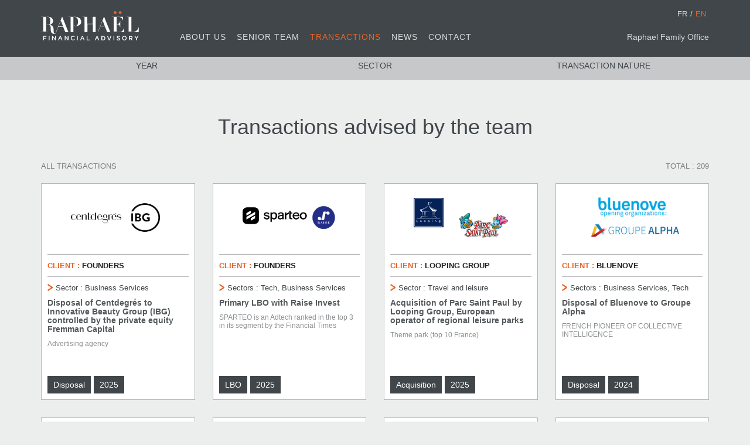

--- FILE ---
content_type: text/html
request_url: https://www.raphael-fa.com/en/transaction/default/index/id/121-acquisition-de-pickup-services-par-geopost
body_size: 33296
content:

<!doctype html>
<html xmlns="http://www.w3.org/1999/xhtml" xml:lang="en">
    <head>
        <meta name="robots" content="all" />
<meta name="copyright" content="Raphaël Financial Advisory 2026" />
<meta name="viewport" content="width=device-width" />
<meta name="google" content="notranslate" />
<meta http-equiv="Content-Type" content="text/html; charset=UTF-8" />
<meta http-equiv="Content-Style-Type" content="text/css; charset=UTF-8" />
<meta http-equiv="Content-Script-Type" content="text/javascript; charset=UTF-8" />
<meta name="language" content="en" />
<meta http-equiv="Content-Language" content="en" />
<meta property="og:title" name="title" content="Transactions advised by the team | Raphaël Financial Advisory" />
<meta property="og:description" name="description" content="Conseil en fusion et acquisition, finance, corporate finances, transaction, cession." />
<meta property="og:image" name="thumbnail_image" content="https://www.raphael-fa.com/user/assets/raphael-financial-advisory.jpg" />
<meta property="og:type" name="medium_type" content="website" />
<meta property="og:site_name" name="site_name" content="Raphaël Financial Advisory" />
<link rel="shortcut icon" type="image/png" href="/user/assets/raphael-financial-advisory-logo-small.svg" />
<link rel="apple-touch-icon" type="image/png" href="/images/layouts/apple-touch-icon.png" />
<link hreflang="fr" rel="alternate" href="https://www.raphael-fa.com/fr/transaction/default/index/id/121-acquisition-de-pickup-services-par-geopost" />
<link rel="stylesheet" type="text/css" href="/assets/4ec69cba/index.css" />
<link rel="stylesheet" type="text/css" href="/assets/5a977941/transaction/_thumbnail.css?v=2018-02-15a" />
<link rel="stylesheet" type="text/css" href="/assets/13adb0ef/common/css/components/CLinkPager.css" />
<link rel="stylesheet" type="text/css" href="/css/menus/mainMenu.css" media="screen" />
<link rel="stylesheet" type="text/css" href="/css/menus/mainMenu.css?v=2022-12-21" media="screen" />
<link rel="stylesheet" type="text/css" href="/css/menus/footerMenu.css" media="screen" />
<link rel="stylesheet" type="text/css" href="/assets/25bebb2c/css/bootstrap.min.css" media="screen" />
<link rel="stylesheet" type="text/css" href="/assets/aa418760/css/font-awesome.min.css" media="screen" />
<link rel="stylesheet" type="text/css" href="/assets/13adb0ef/common/css/layouts/print.css" media="print" />
<link rel="stylesheet" type="text/css" href="/css/views/layouts/font-face.css" media="screen" />
<link rel="stylesheet" type="text/css" href="/css/views/layouts/siteBody.css?v=1" media="screen" />
<style type="text/css" media="screen">
/*<![CDATA[*/

body { background-color: #eceded; }
.navbar { background-color: #404649; }
.isIndex .navbar { background-color: rgba(64,70,73,0.8); }
.navbar .input-group-addon, .navbar input, .navbar-separator { color: #d9dadb; background-color: #404649;  }
.navbar input:focus { color: white; background-color: #262a2c;  }
.navbar button { color: #404649; background-color: #d9dadb;  }
.navbar button:hover { background-color: white;  }
.navbar button:active, .navbar button[aria-expanded="true"], .navbar .open .dropdown-toggle { background-color: #e66428;  }
@media (min-width: 768px)
{
    .navbar button { color: #d9dadb; background-color: #404649;  }
    .navbar button:hover { color: white; background-color: transparent; }
    .navbar button:active, .navbar .open .dropdown-toggle { color: #e66428; background-color: transparent; }
}
.logo:hover svg path { fill: #e66428; }
.logo:active svg path { fill: white; }
#breadcrumb { background-color: #e3e4e4; }
#footer { background-color: #c6c8c9; }
.btnBull { background-color: #404649; }
.btnBull:hover { background-color: #33383a; }
.btnBull:active { background-color: #e66428; }
.btnBull.deactivated, .btnBull.deactivated:hover, .btnBull.deactivated:active { background-color: #7a7e80; }
.btn-primary { background-color: #e66428; border-color: #e66428; }
.btn-primary:hover { background-color: #b85020; border-color: #b85020; }
li { color: #7a7e80; }
li:before { color: #e66428; }

.mainMenu li a, .hidden-xs .langBox, .raphaelFamilyOffice { color: #d9dadb; }
.mainMenu li a:hover, .mainMenu li.locked a:hover, .navbar a.btnSmall:hover { color: white; }
.mainMenu li a:active, .mainMenu li.locked a:active, .navbar a.btnSmall:active, .raphaelFamilyOffice:active { color: #e66428; }
.mainMenu li.locked a, .navbar a.btnSmall.locked { color: #e66428; }
 .raphaelFamilyOffice:hover { color: #009097; }

.address li, .address a { color: white; }

.owl-theme .owl-dots .owl-dot span { background-color: #8c9092; }
.owl-theme .owl-dots .owl-dot:hover span { background-color: white; }
.owl-theme .owl-dots .owl-dot.active span { background-color: #e66428; }

#indexSlideshow { background-color: #404649; }
#indexIntro { background-color: #f5f6f6; }
#indexMosaic { background-color: #d9dadb; }
#indexRoll { background-color: #8c9092; }
#indexRoll h2, #indexRoll p { color: white; }
#indexRoll .owl-item { background-color: #202325; }
#indexRoll .thumbnail h2 a { color: #404649; }
#indexRoll .thumbnail p,
#indexRoll .thumbnail a { color: #2d3133; }
#indexRoll .thumbnail .text { background-color: rgba(255, 255, 255, 0.7); }
#indexRoll .thumbnail:hover h2 a { color: white; }
#indexRoll .thumbnail:hover p,
#indexRoll .thumbnail:hover a { color: white; }
#indexRoll .thumbnail:hover .text { background-color: rgba(230,100,40,0.7); }
#indexRoll .parchment h3 { color: white; }
#indexRoll .parchment p.role { color: white; }
#indexRoll .parchment a { color: white; }
#indexRoll .owl-theme .owl-dots .owl-dot span { background-color: #b3b5b6; }
#indexRoll .owl-theme .owl-dots .owl-dot:hover span { background-color: white; }
#indexRoll .owl-theme .owl-dots .owl-dot.active span { background-color: #e66428; }
#indexRoll .owl-nav svg { fill: #b3b5b6; }
#indexRoll .owl-nav svg:hover { fill: white; }
#indexRoll .owl-nav svg:active { fill: #e66428; }
#indexSectors { background-color: #f0f1f1; }
#indexSectors h2 { color: #404649; }
#indexSectors h3 { color: #666b6d; }
#indexSectors svg path { fill: #e66428; }
#indexSectors .thumbnail:hover svg path { fill: #404649; }
#indexSectors .thumbnail:hover h3 { color: #404649; }
#indexSectors .thumbnail:active svg path { fill: black; }
#indexSectors .thumbnail:active h3 { color: black; }
#indexSectorsSlider .owl-nav svg { fill: #b3b5b6; }
#indexSectorsSlider .owl-nav svg:hover { fill: #404649; }
#indexSectorsSlider .owl-nav svg:active { fill: #e66428; }
#indexTransaction { background-color: #d9dadb; }
#indexTransaction h2, #indexTransaction p, #indexTransaction h3 { color: #404649; }
#indexTransactionSlider .owl-nav svg { fill: #b3b5b6; }
#indexTransactionSlider .owl-nav svg:hover { fill: #404649; }
#indexTransactionSlider .owl-nav svg:active { fill: #e66428; }
.indexBlock .buttons a, #indexNews .buttons a { color: #e66428; }
.indexBlock .buttons a.btnBull { color: white; background-color: #e66428; }
.indexBlock .buttons a.btnBull:hover { background-color: #b85020; }
.indexBlock .buttons a.btnBull:active { background-color: #404649; }
#indexNews { background-color: #b3b5b6; }
#indexContact { background-color: #e66428; }
#indexContact h2, #indexContact p { color: white; }
#indexContact .map { background-color: #d9dadb; }
#indexNews h2, #indexNews h3, #indexNews p, #indexNews a { color: white; }
#indexNews .owl-nav svg { fill: #d9dadb; }
#indexNews .owl-nav svg:hover { fill: white; }
#indexNews .owl-nav svg:active { fill: #e66428; }
#indexRecruitement { background-color: #e3e4e4; }
#indexRecruitment h2 { color: #404649; }
#indexRecruitment .fa-users { color: #eceded; background-color: #7a7e80; }
#indexRecruitment form label { color: #666b6d; }
#indexRecruitment form input[type="text"], #indexRecruitment form textarea { border-color: #8c9092; background-color: #f5f6f6; }
#indexRecruitment form input[type="text"]:focus, #indexRecruitment form textarea:focus { border-color: #404649; background-color: white; }
#indexRecruitment .btn { color: #eceded; background-color: #7a7e80; }
#indexRecruitment .btn:hover { color: white; background-color: #404649; }
#indexRecruitment .btn:active { background-color: #e66428; }
#indexFullscreens .catchphrase span { color: #e66428; }

.thumbnail[data-medium-type="transaction"] .front,
.thumbnail[data-medium-type="transaction"] .back { border-color: #b3b5b6 !important; }
.thumbnail[data-medium-type="transaction"] .clients { color: #202325 !important; border-color: #b3b5b6; }
.thumbnail[data-medium-type="transaction"] .clients span { color: #e66428; }
.thumbnail[data-medium-type="transaction"] .sector { color: #404649 !important; }
.thumbnail[data-medium-type="transaction"] header * { color: #54595c !important; }
.thumbnail[data-medium-type="transaction"] .activity { color: #8c9092 !important; }
.thumbnail[data-medium-type="transaction"] .tag { color: white; background-color: #404649; }
.thumbnail[data-medium-type="transaction"] .btnBull { background-color: #666b6d; }
.thumbnail[data-medium-type="transaction"] .btnBull:hover { background-color: #404649; }
.thumbnail[data-medium-type="transaction"] .btnBull:active { background-color: #e66428; }
.thumbnail[data-medium-type="transaction"].active .btnBull { background-color: #e66428; }
.thumbnail[data-medium-type="transaction"].active .btnBull:hover { background-color: #b85020; }
.thumbnail[data-medium-type="transaction"].active .btnBull:active { background-color: #404649; }
.thumbnail[data-medium-type="transaction"] svg { stroke: #8c9092; }
.thumbnail[data-medium-type="transaction"] .transaction-text { color: #54595c !important; }

.modal h2 { color: #404649; }

.transactionIndex .infos { color: #7a7e80; }
#transactionFilters { color: #404649; }
#transactionFiltersTitles { background-color: rgb(198,200,201); }
#transactionFiltersFilters { background-color: rgba(207,209,209,0.95); }
#transactionFilters .title:hover { color: #eceded; background-color: #a0a3a5; }
#transactionFilters .title:active { color: white; background-color: #e66428; }
#transactionFilters .title.active { color: white; background-color: #7a7e80; }
#transactionFilters .filter { color: #404649; background-color: #e3e4e4; }
#transactionFilters .filter:hover { color: #eceded; background-color: #a0a3a5; }
#transactionFilters .filter:active { color: white; background-color: #e66428; }
#transactionFilters .filter.active { color: white; background-color: #7a7e80; }
#transactionFilters .filter.unactive { color: #b3b5b6; background-color: #d9dadb; }
@media (min-width: 768px)
{
    #transactionFilters .filter, #transactionFilters .filter:hover, #transactionFilters .filter:active, #transactionFilters .filter.active, #transactionFilters .filter.unactive { color: #404649; background-color: transparent; }
    #transactionFilters .filter .fa { color: #7a7e80; }
    #transactionFilters .filter:hover { color: #404649; }
    #transactionFilters .filter:hover .fa { color: #404649; }
    #transactionFilters .filter:active, #transactionFilters .filter:active .fa, #transactionFilters .filter.active .fa { color: #e66428; }
    #transactionFilters .filter.unactive { color: #b3b5b6; }
    #transactionFilters .filter.unactive .fa { color: #b3b5b6; }
}
#transactionMosaic .thumbnail .btn { background-color: #404649; }
#transactionMosaic .thumbnail .btn:hover { background-color: #33383a; }
#transactionMosaic .thumbnail .btn:active { background-color: #e66428; }

.blog *, .blog *:hover  { color: white; }
#blogActions a { color: #404649; }
#blogActions a:active { color: #e66428; }

.sectorDefault { background-color: white; }
.sectorDefault h1 { color: #e66428; }
.sectorDefault h2 { color: #404649; }
.sectorDefault #indexSectors .thumbnail:not(.locked) svg path { fill: #404649; }

/*]]>*/
</style>
<script type="text/javascript" src="/assets/ba93abf1/jquery.min.js"></script>
<script type="text/javascript" src="/assets/4ec69cba/index.js"></script>
<script type="text/javascript" src="/assets/5a977941/transaction/_thumbnail.js"></script>
<script type="text/javascript" src="/assets/e6f58275/layouts.js"></script>
<script type="text/javascript" src="/assets/13adb0ef/common/js/basic.js"></script>
<script type="text/javascript">
/*<![CDATA[*/


        function Yii(){};
        Yii.language = "en";
        Yii.applicationName = "Raphaël Financial Advisory";
        Yii.homeUrl = "/en";
        Yii.Request = function(){};
        Yii.Request.baseUrl = "";
        Yii.Request.hostInfo = "https://www.raphael-fa.com";
        Yii.Request.requestUri = "/en/transaction/default/index/id/121-acquisition-de-pickup-services-par-geopost";
        function Engine(){};
        Engine.side = "site";
    
/*]]>*/
</script>
<title>Transactions advised by the team | Raphaël Financial Advisory</title><link rel="stylesheet" type="text/css" href="/site/corpus"/>    </head>
    <body class="site">
	    			<div id="noScript" class="flashMessage flash-error">
				Javascript is disabled. This site requires javascript to display properly.				<script type="text/javascript"> 					noScript = document.getElementById("noScript");
					noScript.parentElement.removeChild(noScript);
				</script>
			</div>
			    <div id="generalFlashMessages">
    			    </div>
		        
<div class="navbar-wrapper">
    <div class="container">
        <nav id="roof" class="navbar navbar-fixed-top relativeToFlashMessage">
            <div class="container">
                <div class="navbar-header visible-xs">
                    <div class="navbar-box langBox">        <ul class="dropdown-menu" role="menu">
                            <li><a href="/fr/transaction/default/index/id/121-acquisition-de-pickup-services-par-geopost" class="" style="">Français</a></li>
                            <li><a href="/en/transaction/default/index/id/121-acquisition-de-pickup-services-par-geopost" class="" style="">English</a></li>
                    </ul>
        <button class="dropdown-toggle" data-toggle="dropdown" role="button" aria-expanded="false">en</button>
        </div>                                        <div class="navbar-box">
                        <button type="button" class="navbar-toggle collapsed fa fa-navicon" data-toggle="collapse" data-target="#navbar" aria-expanded="false" aria-controls="navbar">
                            <span class="sr-only">Toggle navigation</span>
                        </button>
                    </div>
                                        <a class="logo" href="/en" title="Raphaël Financial Advisory" rel="home"><svg version="1.1" xmlns="http://www.w3.org/2000/svg" xmlns:xlink="http://www.w3.org/1999/xlink" x="0px" y="0px" viewBox="0 331.6 595.3 139.3" enable-background="new 0 331.6 595.3 139.3" xml:space="preserve"><path fill="#E66428" d="M450.6,331.7c-4.8,0-8.9,4.2-8.9,8.9s4.2,8.9,8.9,8.9c4.8,0,8.9-4.2,8.9-8.9S455.4,331.7,450.6,331.7z M481.6,331.7c-4.8,0-8.9,4.2-8.9,8.9s4.2,8.9,8.9,8.9c4.8,0,8.9-4.2,8.9-8.9S486.3,331.7,481.6,331.7z"/><path fill="#FFFFFF" d="M83.3,468c-6,0-6.5-6-6.5-23.2c0-25-16.7-28-24.4-29.8l0,0c11.9-3,20.8-11.3,20.8-22.6c0-7.1-3-14.3-8.9-19.6c-7.1-6-17.9-6.5-22-6.5c-1.2,0-4.2,0-7.1,0l0,0v1.2h6.5c5.4,0,10.1,1.8,12.5,8.9c1.2,3.6,2.4,7.1,2.4,16.1c0,22-7.1,22-11.3,22H35.1v1.8h11.3c11.9,0,12.5,7.7,12.5,25c0.6,11.9,0.6,29.2,21.4,29.2c6,0,8.3-1.8,10.7-4.2l-1.2-1.8C88.7,465.6,86.3,468,83.3,468z M197,459.6v-39.3l0,0v-4.8l0,0v-49.4h-29.2v1.2h11.9v92.3H197z M166.7,459.6l-37.5-93.5H128l-37.5,94.1h1.8l12.5-32.1h30.4l12.5,32.1h19V459.6z M106,425.7l14.3-36.9l14.3,36.9H106z M592.9,430.5c-3.6,17.3-16.7,28-35.7,28h-25v1.2h61.9v-29.2H592.9L592.9,430.5z M477.4,458.4h-35.1v1.2h64.3V434h-1.2C499.4,452.5,490.5,458.4,477.4,458.4z M532.2,456.1H550v-89.9h-29.2v1.2h11.9v88.7H532.2z M13.1,456.1H31v-89.9H1.8v1.2h11.9v88.7H13.1z M1.2,459.6h41.1v-1.2H1.2V459.6z M442.3,456.1h17.9v-44.6c7.1,0,19,0.6,20.8,18.5h1.2v-37.5H481c-1.8,17.3-13.1,17.9-20.8,17.9v-42.9h11.3c17.3,0,23.2,10.1,26.8,20.8h1.2v-22h-69.1v1.2h11.9V456.1L442.3,456.1z M402.4,459.6h19L384,366.2h-1.2l-37.5,93.5h1.8l12.5-32.1h30.4L402.4,459.6z M360.1,425.7l14.9-36.3l14.3,36.9h-29.2V425.7z M205.4,366.2h-6.5v1.2c0,0,3.6,0,6,0c8.9,0,13.7,3.6,16.7,10.1c3,6,3.6,13.7,3.6,17.9c0,16.1-3.6,26.2-14.9,26.2c-5.4,0-8.3-2.4-10.7-4.2v1.8c2.4,1.8,6,3.6,11.9,3.6c19.6,0,33.3-10.1,33.3-26.8C243.5,379.9,231,366.2,205.4,366.2z M332.8,459.6v-93.5h-17.9v43.5h-33.3v-43.5h-29.2v1.2h11.9v92.3h17.9v-48.8h33.3v48.8H332.8z"/></svg></a>
                </div>
                <div class="navbar-header hidden-xs">
                    <a class="logo" href="/en" title="Raphaël Financial Advisory" rel="home"><svg version="1.1" xmlns="http://www.w3.org/2000/svg" xmlns:xlink="http://www.w3.org/1999/xlink" x="0px" y="0px" viewBox="0 0 100 30" enable-background="new 0 0 100 30" xml:space="preserve"><path fill="#E66428" d="M75.7,0c-0.8,0-1.5,0.7-1.5,1.5s0.7,1.5,1.5,1.5c0.8,0,1.5-0.7,1.5-1.5S76.5,0,75.7,0z M80.9,0c-0.8,0-1.5,0.7-1.5,1.5s0.7,1.5,1.5,1.5c0.8,0,1.5-0.7,1.5-1.5S81.7,0,80.9,0z"/><path fill="#FFFFFF" d="M19.3,25.4l-2,4.5h0.8l0.5-1.1h2.1l0.5,1.1H22l-2-4.5H19.3z M18.9,28.1l0.8-1.8l0.8,1.8H18.9z M14,22.9c-1,0-1.1-1-1.1-3.9c0-4.2-2.8-4.7-4.1-5V14c2-0.5,3.5-1.9,3.5-3.8c0-1.2-0.5-2.4-1.5-3.3c-1.2-1-3-1.1-3.7-1.1c-0.2,0-0.7,0-1.2,0c0,0,0,0,0,0v0.2H7c0.9,0,1.7,0.3,2.1,1.5c0.2,0.6,0.4,1.2,0.4,2.7c0,3.7-1.2,3.7-1.9,3.7H5.9v0.3h1.9c2,0,2.1,1.3,2.1,4.2c0.1,2,0.1,4.9,3.6,4.9c1,0,1.4-0.3,1.8-0.7l-0.2-0.3C14.9,22.5,14.5,22.9,14,22.9z M33.1,21.5v-6.6l0,0v-0.8l0,0V5.8h-4.9V6h2v15.5H33.1z M32.7,29.3c-0.8,0-1.5-0.7-1.5-1.6v0c0-0.9,0.6-1.6,1.5-1.6c0.5,0,0.9,0.2,1.2,0.5l0.5-0.6c-0.4-0.4-0.9-0.7-1.7-0.7c-1.4,0-2.3,1-2.3,2.3v0c0,1.3,1,2.3,2.3,2.3c0.8,0,1.3-0.3,1.8-0.8L34,28.7C33.6,29,33.3,29.3,32.7,29.3z M28,21.5L21.7,5.8h-0.2l-6.3,15.8h0.3l2.1-5.4h5.1l2.1,5.4H28z M17.8,15.8l2.4-6.2l2.4,6.2H17.8z M27.3,28.5l-2.4-3.1h-0.7v4.4H25v-3.2l2.4,3.2h0.7v-4.4h-0.8V28.5z M99.6,16.6c-0.6,2.9-2.8,4.7-6,4.7h-4.2v0.2h10.4v-4.9L99.6,16.6L99.6,16.6z M80.2,21.3h-5.9v0.2h10.8v-4.3h-0.2C83.9,20.3,82.4,21.3,80.2,21.3z M89.4,20.9h3V5.8h-4.9V6h2V20.9z M2.2,20.9h3V5.8H0.3V6h2V20.9z M2.2,29.9H3v-1.8h2.2v-0.7H3v-1.2h2.5v-0.7H2.2V29.9z M7.9,29.9h0.8v-4.4H7.9V29.9z M0.2,21.5h6.9v-0.2H0.2V21.5z M14.4,28.5L12,25.4h-0.7v4.4H12v-3.2l2.4,3.2h0.7v-4.4h-0.8C14.4,25.4,14.4,28.5,14.4,28.5z M74.3,20.9h3v-7.5c1.2,0,3.2,0.1,3.5,3.1h0.2v-6.3h-0.2c-0.3,2.9-2.2,3-3.5,3V6h1.9c2.9,0,3.9,1.7,4.5,3.5h0.2V5.8H72.3V6h2L74.3,20.9L74.3,20.9z M85.2,25.4c-1.4,0-2.3,1-2.3,2.3v0c0,1.2,1,2.3,2.3,2.3c1.4,0,2.3-1,2.3-2.3v0C87.5,26.4,86.6,25.4,85.2,25.4z M86.7,27.7c0,0.9-0.6,1.6-1.5,1.6c-0.9,0-1.5-0.7-1.5-1.6v0c0-0.9,0.6-1.6,1.5-1.6C86.1,26.1,86.7,26.8,86.7,27.7L86.7,27.7z M67.6,21.5h3.2L64.5,5.8h-0.2L58,21.5h0.3l2.1-5.4h5.1L67.6,21.5z M60.5,15.8L63,9.7l2.4,6.2H60.5z M63.4,25.5h-1.7v4.4h1.7c1.4,0,2.4-1,2.4-2.2v0C65.8,26.4,64.8,25.5,63.4,25.5z M64.9,27.7c0,0.9-0.6,1.5-1.5,1.5h-0.9v-3h0.9C64.3,26.2,64.9,26.8,64.9,27.7L64.9,27.7z M56.9,25.4l-2,4.5h0.8l0.5-1.1h2.1l0.5,1.1h0.8l-2-4.5H56.9z M56.4,28.1l0.8-1.8l0.8,1.8H56.4z M69.7,28.9l-1.3-3.4h-0.9l1.9,4.5H70l1.9-4.5H71L69.7,28.9z M74.1,29.9h0.8v-4.4h-0.8V29.9z M36.8,29.9h0.8v-4.4h-0.8V29.9z M79.3,27.3c-0.8-0.2-1-0.3-1-0.7v0c0-0.3,0.3-0.5,0.7-0.5c0.4,0,0.8,0.2,1.2,0.5l0.4-0.6c-0.5-0.4-1-0.6-1.6-0.6c-0.9,0-1.5,0.5-1.5,1.3v0c0,0.8,0.5,1.1,1.5,1.3c0.8,0.2,1,0.4,1,0.7v0c0,0.3-0.3,0.6-0.8,0.6c-0.5,0-1-0.2-1.4-0.6l-0.5,0.6c0.5,0.5,1.2,0.7,1.9,0.7c0.9,0,1.6-0.5,1.6-1.3v0C80.7,27.9,80.2,27.6,79.3,27.3z M93.5,26.9L93.5,26.9c0-0.4-0.1-0.7-0.4-1c-0.3-0.3-0.7-0.4-1.3-0.4h-2v4.4h0.8v-1.5h1l1.1,1.5h0.9l-1.2-1.7C93.1,28,93.5,27.6,93.5,26.9z M90.7,27.7v-1.5h1.1c0.6,0,0.9,0.3,0.9,0.7v0c0,0.5-0.3,0.7-0.9,0.7L90.7,27.7L90.7,27.7z M34.5,5.8h-1.1V6c0,0,0.6,0,1,0c1.5,0,2.3,0.6,2.8,1.7c0.5,1,0.6,2.3,0.6,3c0,2.7-0.6,4.4-2.5,4.4c-0.9,0-1.4-0.4-1.8-0.7v0.3c0.4,0.3,1,0.6,2,0.6c3.3,0,5.6-1.7,5.6-4.5C40.9,8.1,38.8,5.8,34.5,5.8z M41.9,25.4l-2,4.5h0.8l0.5-1.1h2.1l0.5,1.1h0.8l-2-4.5H41.9z M41.4,28.1l0.8-1.8l0.8,1.8H41.4z M97.5,27.4l-1.2-2h-0.9l1.8,2.7v1.7h0.8v-1.8l1.8-2.7h-0.9L97.5,27.4z M47.5,25.5h-0.8v4.4h3.1v-0.7h-2.3V25.5z M55.9,21.5V5.8h-3v7.3h-5.6V5.8h-4.9V6h2v15.5h3v-8.2H53v8.2H55.9z"/></svg></a>
                </div>
                <div id="navbar" class="navbar-collapse collapse">
                    <ul id="yw2" class="mainMenu mainMenu nav navbar-nav"><li class="mainMenu1 indexIntro first"><a class="indexIntroLink" href="/en/">About us</a></li><li class="mainMenu2 indexRoll"><a class="indexRollLink" href="/en/#team">Senior Team</a></li><li class="mainMenu3 indexTransaction"><a class="indexTransactionLink" href="/en/transaction">Transactions</a></li><li class="mainMenu4 indexNews"><a class="indexNewsLink" href="/en/blog">News</a></li><li class="mainMenu5 indexContact last"><a class="indexContactLink" href="/en/#contact">Contact</a></li></ul>                    <ul class="nav navbar-nav navbar-right">
                        <li class="hidden-xs">
                            <div class="navbar-box langBox"><a title="Français" class="btnSmall noAjax " href="/fr/transaction/default/index/id/121-acquisition-de-pickup-services-par-geopost">fr</a>/<a title="English" class="btnSmall noAjax locked" href="/en/transaction/default/index/id/121-acquisition-de-pickup-services-par-geopost">en</a></div>                        </li>
                    </ul>
                    <a class="raphaelFamilyOffice" href="https://raphaelfamilyoffice.com/" target="_blank">Raphael Family Office</a>
                </div>
            </div>
        </nav>
    </div>
</div>
<div id="content">
    <div class="transactionIndex">    <div id="transactionFilters">
        <div id="transactionFiltersTitles" class="hidden-xs">
            <div class="container">
                <div class="row">
                    <div class="col-sm-4">
                        <div class="title" data-filters="#dateFilters">Year</div>
                    </div>
                    <div class="col-sm-4">
                        <div class="title" data-filters="#sectorFilters">Sector</div>
                    </div>
                    <div class="col-sm-4">
                        <div class="title" data-filters="#operationFilters">Transaction nature</div>
                    </div>
                </div>
            </div>
        </div>
        <div id="transactionFiltersFilters">
            <div class="container">
                <div class="row">
                                        <div class="col-sm-4">
                        <div class="title visible-xs" data-filters="#dateFilters">Year</div>
                        <div id="dateFilters" class="filters container-fluid">
                            <div class="row">
                                <div class="col-xs-6">
                                                                                                <span class="filter" data-field='date'><i class="fa fa-circle"></i><span class="value">2025</span></span>
                                                                                                <span class="filter" data-field='date'><i class="fa fa-circle"></i><span class="value">2024</span></span>
                                                                                                <span class="filter" data-field='date'><i class="fa fa-circle"></i><span class="value">2023</span></span>
                                                                                                <span class="filter" data-field='date'><i class="fa fa-circle"></i><span class="value">2022</span></span>
                                                                                                <span class="filter" data-field='date'><i class="fa fa-circle"></i><span class="value">2021</span></span>
                                                                                                <span class="filter" data-field='date'><i class="fa fa-circle"></i><span class="value">2020</span></span>
                                                                                                <span class="filter" data-field='date'><i class="fa fa-circle"></i><span class="value">2019</span></span>
                                                                                                <span class="filter" data-field='date'><i class="fa fa-circle"></i><span class="value">2018</span></span>
                                                                                                <span class="filter" data-field='date'><i class="fa fa-circle"></i><span class="value">2017</span></span>
                                                                                                <span class="filter" data-field='date'><i class="fa fa-circle"></i><span class="value">2016</span></span>
                                                                                                <span class="filter" data-field='date'><i class="fa fa-circle"></i><span class="value">2015</span></span>
                                                                                                <span class="filter" data-field='date'><i class="fa fa-circle"></i><span class="value">2014</span></span>
                                                                </div><div class="col-xs-6">                                <span class="filter" data-field='date'><i class="fa fa-circle"></i><span class="value">2013</span></span>
                                                                                                <span class="filter" data-field='date'><i class="fa fa-circle"></i><span class="value">2012</span></span>
                                                                                                <span class="filter" data-field='date'><i class="fa fa-circle"></i><span class="value">2011</span></span>
                                                                                                <span class="filter" data-field='date'><i class="fa fa-circle"></i><span class="value">2010</span></span>
                                                                                                <span class="filter" data-field='date'><i class="fa fa-circle"></i><span class="value">2009</span></span>
                                                                                                <span class="filter" data-field='date'><i class="fa fa-circle"></i><span class="value">2008</span></span>
                                                                                                <span class="filter" data-field='date'><i class="fa fa-circle"></i><span class="value">2007</span></span>
                                                                                                <span class="filter" data-field='date'><i class="fa fa-circle"></i><span class="value">2006</span></span>
                                                                                                <span class="filter" data-field='date'><i class="fa fa-circle"></i><span class="value">2005</span></span>
                                                                                                <span class="filter" data-field='date'><i class="fa fa-circle"></i><span class="value">2004</span></span>
                                                                                                <span class="filter" data-field='date'><i class="fa fa-circle"></i><span class="value">2003</span></span>
                                                                                                <span class="filter" data-field='date'><i class="fa fa-circle"></i><span class="value">2002</span></span>
                                                                                                <span class="filter" data-field='date'><i class="fa fa-circle"></i><span class="value">2001</span></span>
                                                                </div>
                            </div>
                        </div>
                    </div>
                    <div class="col-sm-4">
                        <div class="title visible-xs" data-filters="#sectorFilters">Sector</div>
                        <div id="sectorFilters" class="filters">
                                                        <span class="filter" data-field='sector' data-id="44"><i class="fa fa-circle"></i><span class="value">Branded consumer and retail</span></span>
                                                        <span class="filter" data-field='sector' data-id="253"><i class="fa fa-circle"></i><span class="value">Tech</span></span>
                                                        <span class="filter" data-field='sector' data-id="56"><i class="fa fa-circle"></i><span class="value">Healthcare</span></span>
                                                        <span class="filter" data-field='sector' data-id="52"><i class="fa fa-circle"></i><span class="value">Business Services</span></span>
                                                        <span class="filter" data-field='sector' data-id="222"><i class="fa fa-circle"></i><span class="value">Travel and leisure</span></span>
                                                        <span class="filter" data-field='sector' data-id="43"><i class="fa fa-circle"></i><span class="value">Media and communication</span></span>
                                                        <span class="filter" data-field='sector' data-id="53"><i class="fa fa-circle"></i><span class="value">Industry</span></span>
                                                        <span class="filter" data-field='sector' data-id="325"><i class="fa fa-circle"></i><span class="value">Education </span></span>
                                                        <span class="filter" data-field='sector' data-id="331"><i class="fa fa-circle"></i><span class="value">Ingredients </span></span>
                                                        <span class="filter" data-field='sector' data-id="359"><i class="fa fa-circle"></i><span class="value">Sustainable development</span></span>
                                                        <span class="filter" data-field='sector' data-id="401"><i class="fa fa-circle"></i><span class="value">Cybersecurity</span></span>
                                                    </div>
                    </div>
                    <div class="col-sm-4">
                        <div class="title visible-xs" data-filters="#operationFilters">Transaction nature</div>
                        <div id="operationFilters" class="filters">
                                                        <span class="filter" data-field='operation'><i class="fa fa-circle"></i><span class="value">Disposal</span></span>
                                                        <span class="filter" data-field='operation'><i class="fa fa-circle"></i><span class="value">LBO</span></span>
                                                        <span class="filter" data-field='operation'><i class="fa fa-circle"></i><span class="value">Acquisition</span></span>
                                                        <span class="filter" data-field='operation'><i class="fa fa-circle"></i><span class="value">Fundraising</span></span>
                                                        <span class="filter" data-field='operation'><i class="fa fa-circle"></i><span class="value">Growth capital</span></span>
                                                    </div>
                    </div>
                </div>
                <div id="transactionReset" class="row unactive">
                    <div class="col-sm-12">
                        <div id="transactionResetButton"><i class="fa fa-close"></i> Clear filters</div>
                    </div>
                </div>
            </div>
        </div>
    </div>
    <div id="transactionContent" class="container">
        <h1>Transactions advised by the team</h1>
        <div class="row infos">
            <div class="col-sm-6 sort"><span class="titleAll">All transactions</span><span class="titleSort">Sorted by : </span><span class="value"></span> <i class="fa fa-close reset"></i></div>
            <div class="col-sm-6 total">Total : <span class="value"></span></div>
        </div>
        <div id="transactionMosaic" class="row">
                                            <div class="col displayed-with-none col-sm-4 col-md-3">
                    <article class="thumbnail" data-medium-type="transaction" data-medium-id="412" data-date="2025" data-sector="Business Services" data-operation="Disposal">    <div class="front">
                                <a class="image"><svg viewBox="0 0 44 44" xmlns="http://www.w3.org/2000/svg"><g fill="none" fill-rule="evenodd" stroke-width="2"><circle cx="22" cy="22" r="1"><animate attributeName="r" begin="0s" dur="1.8s" values="1; 20" calcMode="spline" keyTimes="0; 1" keySplines="0.165, 0.84, 0.44, 1" repeatCount="indefinite" /><animate attributeName="stroke-opacity" begin="0s" dur="1.8s" values="1; 0" calcMode="spline" keyTimes="0; 1" keySplines="0.3, 0.61, 0.355, 1" repeatCount="indefinite" /></circle><circle cx="22" cy="22" r="1"><animate attributeName="r" begin="-0.9s" dur="1.8s" values="1; 20" calcMode="spline" keyTimes="0; 1" keySplines="0.165, 0.84, 0.44, 1" repeatCount="indefinite" /><animate attributeName="stroke-opacity" begin="-0.9s" dur="1.8s" values="1; 0" calcMode="spline" keyTimes="0; 1" keySplines="0.3, 0.61, 0.355, 1" repeatCount="indefinite" /></circle></g></svg><img data-src="/user/media/Transaction/412/transaction_logo/412-pour-tombstone-centdegres_en.png" alt="Disposal of Centdegrés to Innovative Beauty Group (IBG) controlled by the private equity Fremman  Capital" /></a>
                                    <div class="text footerPadding">
                        <p class="clients"><span>Client :</span> FOUNDERS</p>
                                    <p class="sector"><span>Sector :</span> Business Services</p>
                                    <header><h3>Disposal of Centdegrés to Innovative Beauty Group (IBG) controlled by the private equity Fremman  Capital</h3></header>
                                    <p class="activity">Advertising agency</p>
                                    <footer>
                                <span class="tag operation">Disposal</span>
                                                <span class="tag date">2025</span>
                                                                            </footer>
                    </div>
            </div>
    </article>
                </div>
                                                            <div class="col displayed-with-none col-sm-4 col-md-3">
                    <article class="thumbnail" data-medium-type="transaction" data-medium-id="411" data-date="2025" data-sector="Tech, Business Services" data-operation="LBO">    <div class="front">
                                <a class="image"><svg viewBox="0 0 44 44" xmlns="http://www.w3.org/2000/svg"><g fill="none" fill-rule="evenodd" stroke-width="2"><circle cx="22" cy="22" r="1"><animate attributeName="r" begin="0s" dur="1.8s" values="1; 20" calcMode="spline" keyTimes="0; 1" keySplines="0.165, 0.84, 0.44, 1" repeatCount="indefinite" /><animate attributeName="stroke-opacity" begin="0s" dur="1.8s" values="1; 0" calcMode="spline" keyTimes="0; 1" keySplines="0.3, 0.61, 0.355, 1" repeatCount="indefinite" /></circle><circle cx="22" cy="22" r="1"><animate attributeName="r" begin="-0.9s" dur="1.8s" values="1; 20" calcMode="spline" keyTimes="0; 1" keySplines="0.165, 0.84, 0.44, 1" repeatCount="indefinite" /><animate attributeName="stroke-opacity" begin="-0.9s" dur="1.8s" values="1; 0" calcMode="spline" keyTimes="0; 1" keySplines="0.3, 0.61, 0.355, 1" repeatCount="indefinite" /></circle></g></svg><img data-src="/user/media/Transaction/411/transaction_logo/411-5_en.png" alt="Primary LBO with Raise Invest
" /></a>
                                    <div class="text footerPadding">
                        <p class="clients"><span>Client :</span> FOUNDERS</p>
                                    <p class="sector"><span>Sectors :</span> Tech, Business Services</p>
                                    <header><h3>Primary LBO with Raise Invest
</h3></header>
                                    <p class="activity">SPARTEO is an Adtech ranked in the top 3 in its segment by the Financial Times</p>
                                    <footer>
                                <span class="tag operation">LBO</span>
                                                <span class="tag date">2025</span>
                                                                            </footer>
                    </div>
            </div>
    </article>
                </div>
                                                            <div class="col displayed-with-none col-sm-4 col-md-3">
                    <article class="thumbnail" data-medium-type="transaction" data-medium-id="406" data-date="2025" data-sector="Travel and leisure" data-operation="Acquisition">    <div class="front">
                                <a class="image"><svg viewBox="0 0 44 44" xmlns="http://www.w3.org/2000/svg"><g fill="none" fill-rule="evenodd" stroke-width="2"><circle cx="22" cy="22" r="1"><animate attributeName="r" begin="0s" dur="1.8s" values="1; 20" calcMode="spline" keyTimes="0; 1" keySplines="0.165, 0.84, 0.44, 1" repeatCount="indefinite" /><animate attributeName="stroke-opacity" begin="0s" dur="1.8s" values="1; 0" calcMode="spline" keyTimes="0; 1" keySplines="0.3, 0.61, 0.355, 1" repeatCount="indefinite" /></circle><circle cx="22" cy="22" r="1"><animate attributeName="r" begin="-0.9s" dur="1.8s" values="1; 20" calcMode="spline" keyTimes="0; 1" keySplines="0.165, 0.84, 0.44, 1" repeatCount="indefinite" /><animate attributeName="stroke-opacity" begin="-0.9s" dur="1.8s" values="1; 0" calcMode="spline" keyTimes="0; 1" keySplines="0.3, 0.61, 0.355, 1" repeatCount="indefinite" /></circle></g></svg><img data-src="/user/media/Transaction/406/transaction_logo/406-groupe_en.png" alt="Acquisition of Parc Saint Paul by Looping Group, European operator of regional leisure parks" /></a>
                                    <div class="text footerPadding">
                        <p class="clients"><span>Client :</span> LOOPING GROUP</p>
                                    <p class="sector"><span>Sector :</span> Travel and leisure</p>
                                    <header><h3>Acquisition of Parc Saint Paul by Looping Group, European operator of regional leisure parks</h3></header>
                                    <p class="activity">Theme park (top 10 France)</p>
                                    <footer>
                                <span class="tag operation">Acquisition</span>
                                                <span class="tag date">2025</span>
                                                                            </footer>
                    </div>
            </div>
    </article>
                </div>
                                                            <div class="col displayed-with-none col-sm-4 col-md-3">
                    <article class="thumbnail" data-medium-type="transaction" data-medium-id="403" data-date="2024" data-sector="Business Services, Tech" data-operation="Disposal">    <div class="front">
                                <a class="image"><svg viewBox="0 0 44 44" xmlns="http://www.w3.org/2000/svg"><g fill="none" fill-rule="evenodd" stroke-width="2"><circle cx="22" cy="22" r="1"><animate attributeName="r" begin="0s" dur="1.8s" values="1; 20" calcMode="spline" keyTimes="0; 1" keySplines="0.165, 0.84, 0.44, 1" repeatCount="indefinite" /><animate attributeName="stroke-opacity" begin="0s" dur="1.8s" values="1; 0" calcMode="spline" keyTimes="0; 1" keySplines="0.3, 0.61, 0.355, 1" repeatCount="indefinite" /></circle><circle cx="22" cy="22" r="1"><animate attributeName="r" begin="-0.9s" dur="1.8s" values="1; 20" calcMode="spline" keyTimes="0; 1" keySplines="0.165, 0.84, 0.44, 1" repeatCount="indefinite" /><animate attributeName="stroke-opacity" begin="-0.9s" dur="1.8s" values="1; 0" calcMode="spline" keyTimes="0; 1" keySplines="0.3, 0.61, 0.355, 1" repeatCount="indefinite" /></circle></g></svg><img data-src="/user/media/Transaction/403/transaction_logo/403-logo_en.png" alt="Disposal of Bluenove to Groupe Alpha" /></a>
                                    <div class="text footerPadding">
                        <p class="clients"><span>Client :</span> Bluenove</p>
                                    <p class="sector"><span>Sectors :</span> Business Services, Tech</p>
                                    <header><h3>Disposal of Bluenove to Groupe Alpha</h3></header>
                                    <p class="activity">FRENCH PIONEER OF COLLECTIVE INTELLIGENCE </p>
                                    <footer>
                                <span class="tag operation">Disposal</span>
                                                <span class="tag date">2024</span>
                                                                            </footer>
                    </div>
            </div>
    </article>
                </div>
                                                            <div class="col displayed-with-none col-sm-4 col-md-3">
                    <article class="thumbnail" data-medium-type="transaction" data-medium-id="402" data-date="2024" data-sector="Cybersecurity, Tech" data-operation="Disposal">    <div class="front">
                                <a class="image"><svg viewBox="0 0 44 44" xmlns="http://www.w3.org/2000/svg"><g fill="none" fill-rule="evenodd" stroke-width="2"><circle cx="22" cy="22" r="1"><animate attributeName="r" begin="0s" dur="1.8s" values="1; 20" calcMode="spline" keyTimes="0; 1" keySplines="0.165, 0.84, 0.44, 1" repeatCount="indefinite" /><animate attributeName="stroke-opacity" begin="0s" dur="1.8s" values="1; 0" calcMode="spline" keyTimes="0; 1" keySplines="0.3, 0.61, 0.355, 1" repeatCount="indefinite" /></circle><circle cx="22" cy="22" r="1"><animate attributeName="r" begin="-0.9s" dur="1.8s" values="1; 20" calcMode="spline" keyTimes="0; 1" keySplines="0.165, 0.84, 0.44, 1" repeatCount="indefinite" /><animate attributeName="stroke-opacity" begin="-0.9s" dur="1.8s" values="1; 0" calcMode="spline" keyTimes="0; 1" keySplines="0.3, 0.61, 0.355, 1" repeatCount="indefinite" /></circle></g></svg><img data-src="/user/media/Transaction/402/transaction_logo/402-pour-tombstones_en.png" alt="Disposal of Tiempo Secure to Qualcomm, semiconductors world leader" /></a>
                                    <div class="text footerPadding">
                        <p class="clients"><span>Client :</span> FOUNDERS AND PRIVATE INVESTORS</p>
                                    <p class="sector"><span>Sectors :</span> Cybersecurity, Tech</p>
                                    <header><h3>Disposal of Tiempo Secure to Qualcomm, semiconductors world leader</h3></header>
                                    <p class="activity">TIEMPO SPECIALIZES IN "hardware" CYBERSECURITY SOLUTIONS</p>
                                    <footer>
                                <span class="tag operation">Disposal</span>
                                                <span class="tag date">2024</span>
                                                                            </footer>
                    </div>
            </div>
    </article>
                </div>
                                                            <div class="col displayed-with-none col-sm-4 col-md-3">
                    <article class="thumbnail" data-medium-type="transaction" data-medium-id="400" data-date="2024" data-sector="Business Services, Tech" data-operation="Disposal">    <div class="front">
                                <a class="image"><svg viewBox="0 0 44 44" xmlns="http://www.w3.org/2000/svg"><g fill="none" fill-rule="evenodd" stroke-width="2"><circle cx="22" cy="22" r="1"><animate attributeName="r" begin="0s" dur="1.8s" values="1; 20" calcMode="spline" keyTimes="0; 1" keySplines="0.165, 0.84, 0.44, 1" repeatCount="indefinite" /><animate attributeName="stroke-opacity" begin="0s" dur="1.8s" values="1; 0" calcMode="spline" keyTimes="0; 1" keySplines="0.3, 0.61, 0.355, 1" repeatCount="indefinite" /></circle><circle cx="22" cy="22" r="1"><animate attributeName="r" begin="-0.9s" dur="1.8s" values="1; 20" calcMode="spline" keyTimes="0; 1" keySplines="0.165, 0.84, 0.44, 1" repeatCount="indefinite" /><animate attributeName="stroke-opacity" begin="-0.9s" dur="1.8s" values="1; 0" calcMode="spline" keyTimes="0; 1" keySplines="0.3, 0.61, 0.355, 1" repeatCount="indefinite" /></circle></g></svg><img data-src="/user/media/Transaction/400/transaction_logo/400-scalian-seul_en.png" alt="Disposal of Project S. to Scalian
" /></a>
                                    <div class="text footerPadding">
                        <p class="clients"><span>Client :</span> SHAREHOLDER</p>
                                    <p class="sector"><span>Sectors :</span> Business Services, Tech</p>
                                    <header><h3>Disposal of Project S. to Scalian
</h3></header>
                                    <p class="activity">IT Services</p>
                                    <footer>
                                <span class="tag operation">Disposal</span>
                                                <span class="tag date">2024</span>
                                                                            </footer>
                    </div>
            </div>
    </article>
                </div>
                                                            <div class="col displayed-with-none col-sm-4 col-md-3">
                    <article class="thumbnail" data-medium-type="transaction" data-medium-id="399" data-date="2024" data-sector="Branded consumer and retail" data-operation="LBO">    <div class="front">
                                <a class="image"><svg viewBox="0 0 44 44" xmlns="http://www.w3.org/2000/svg"><g fill="none" fill-rule="evenodd" stroke-width="2"><circle cx="22" cy="22" r="1"><animate attributeName="r" begin="0s" dur="1.8s" values="1; 20" calcMode="spline" keyTimes="0; 1" keySplines="0.165, 0.84, 0.44, 1" repeatCount="indefinite" /><animate attributeName="stroke-opacity" begin="0s" dur="1.8s" values="1; 0" calcMode="spline" keyTimes="0; 1" keySplines="0.3, 0.61, 0.355, 1" repeatCount="indefinite" /></circle><circle cx="22" cy="22" r="1"><animate attributeName="r" begin="-0.9s" dur="1.8s" values="1; 20" calcMode="spline" keyTimes="0; 1" keySplines="0.165, 0.84, 0.44, 1" repeatCount="indefinite" /><animate attributeName="stroke-opacity" begin="-0.9s" dur="1.8s" values="1; 0" calcMode="spline" keyTimes="0; 1" keySplines="0.3, 0.61, 0.355, 1" repeatCount="indefinite" /></circle></g></svg><img data-src="/user/media/Transaction/399/transaction_logo/399-pour-tombstone-haudecoeur_en.png" alt="LBO by LFPI and a continuation fund managed by Apheon" /></a>
                                    <div class="text footerPadding">
                        <p class="clients"><span>Client :</span> APHEON</p>
                                    <p class="sector"><span>Sector :</span> Branded consumer and retail</p>
                                    <header><h3>LBO by LFPI and a continuation fund managed by Apheon</h3></header>
                                    <p class="activity">FRENCH LEADER IN THE DISTRIBUTION OF ETHNIC FOOD THROUGH TRADITIONAL CHANNELS AND LARGE RETAILERS</p>
                                    <footer>
                                <span class="tag operation">LBO</span>
                                                <span class="tag date">2024</span>
                                                                            </footer>
                    </div>
            </div>
    </article>
                </div>
                                                            <div class="col displayed-with-none col-sm-4 col-md-3">
                    <article class="thumbnail" data-medium-type="transaction" data-medium-id="397" data-date="2024" data-sector="Healthcare" data-operation="Fundraising">    <div class="front">
                                <a class="image"><svg viewBox="0 0 44 44" xmlns="http://www.w3.org/2000/svg"><g fill="none" fill-rule="evenodd" stroke-width="2"><circle cx="22" cy="22" r="1"><animate attributeName="r" begin="0s" dur="1.8s" values="1; 20" calcMode="spline" keyTimes="0; 1" keySplines="0.165, 0.84, 0.44, 1" repeatCount="indefinite" /><animate attributeName="stroke-opacity" begin="0s" dur="1.8s" values="1; 0" calcMode="spline" keyTimes="0; 1" keySplines="0.3, 0.61, 0.355, 1" repeatCount="indefinite" /></circle><circle cx="22" cy="22" r="1"><animate attributeName="r" begin="-0.9s" dur="1.8s" values="1; 20" calcMode="spline" keyTimes="0; 1" keySplines="0.165, 0.84, 0.44, 1" repeatCount="indefinite" /><animate attributeName="stroke-opacity" begin="-0.9s" dur="1.8s" values="1; 0" calcMode="spline" keyTimes="0; 1" keySplines="0.3, 0.61, 0.355, 1" repeatCount="indefinite" /></circle></g></svg><img data-src="/user/media/Transaction/397/transaction_logo/397-confidential_en.png" alt="Hippocrate* raises equity from private investors." /></a>
                                    <div class="text footerPadding">
                        <p class="clients"><span>Client :</span> Hippocrate* (Codename)</p>
                                    <p class="sector"><span>Sector :</span> Healthcare</p>
                                    <header><h3>Hippocrate* raises equity from private investors.</h3></header>
                                    <p class="activity">HIPPOCRATE* IS A CHALLENGER IN WALK-INS CLINICS.<br />
<br />
<br />
*Confidential</p>
                                    <footer>
                                <span class="tag operation">Fundraising</span>
                                                <span class="tag date">2024</span>
                                                                            </footer>
                    </div>
            </div>
    </article>
                </div>
                                                            <div class="col displayed-with-none col-sm-4 col-md-3">
                    <article class="thumbnail" data-medium-type="transaction" data-medium-id="393" data-date="2024" data-sector="Business Services" data-operation="LBO">    <div class="front">
                                <a class="image"><svg viewBox="0 0 44 44" xmlns="http://www.w3.org/2000/svg"><g fill="none" fill-rule="evenodd" stroke-width="2"><circle cx="22" cy="22" r="1"><animate attributeName="r" begin="0s" dur="1.8s" values="1; 20" calcMode="spline" keyTimes="0; 1" keySplines="0.165, 0.84, 0.44, 1" repeatCount="indefinite" /><animate attributeName="stroke-opacity" begin="0s" dur="1.8s" values="1; 0" calcMode="spline" keyTimes="0; 1" keySplines="0.3, 0.61, 0.355, 1" repeatCount="indefinite" /></circle><circle cx="22" cy="22" r="1"><animate attributeName="r" begin="-0.9s" dur="1.8s" values="1; 20" calcMode="spline" keyTimes="0; 1" keySplines="0.165, 0.84, 0.44, 1" repeatCount="indefinite" /><animate attributeName="stroke-opacity" begin="-0.9s" dur="1.8s" values="1; 0" calcMode="spline" keyTimes="0; 1" keySplines="0.3, 0.61, 0.355, 1" repeatCount="indefinite" /></circle></g></svg><img data-src="/user/media/Transaction/393/transaction_logo/393-andera-logos_en.png" alt="The founding shareholders of Chenue sell a minority stake of their fine art logistics business to Andera. Pemberton finances the LBO." /></a>
                                    <div class="text footerPadding">
                        <p class="clients"><span>Client :</span> Fondateurs</p>
                                    <p class="sector"><span>Sector :</span> Business Services</p>
                                    <header><h3>The founding shareholders of Chenue sell a minority stake of their fine art logistics business to Andera. Pemberton finances the LBO.</h3></header>
                                    <p class="activity">CHENUE IS THE WORLD LEADER OF THE FINE ART LOGISTICS</p>
                                    <footer>
                                <span class="tag operation">LBO</span>
                                                <span class="tag date">2024</span>
                                                                            </footer>
                    </div>
            </div>
    </article>
                </div>
                                                            <div class="col displayed-with-none col-sm-4 col-md-3">
                    <article class="thumbnail" data-medium-type="transaction" data-medium-id="392" data-date="2024" data-sector="Industry" data-operation="LBO">    <div class="front">
                                <a class="image"><svg viewBox="0 0 44 44" xmlns="http://www.w3.org/2000/svg"><g fill="none" fill-rule="evenodd" stroke-width="2"><circle cx="22" cy="22" r="1"><animate attributeName="r" begin="0s" dur="1.8s" values="1; 20" calcMode="spline" keyTimes="0; 1" keySplines="0.165, 0.84, 0.44, 1" repeatCount="indefinite" /><animate attributeName="stroke-opacity" begin="0s" dur="1.8s" values="1; 0" calcMode="spline" keyTimes="0; 1" keySplines="0.3, 0.61, 0.355, 1" repeatCount="indefinite" /></circle><circle cx="22" cy="22" r="1"><animate attributeName="r" begin="-0.9s" dur="1.8s" values="1; 20" calcMode="spline" keyTimes="0; 1" keySplines="0.165, 0.84, 0.44, 1" repeatCount="indefinite" /><animate attributeName="stroke-opacity" begin="-0.9s" dur="1.8s" values="1; 0" calcMode="spline" keyTimes="0; 1" keySplines="0.3, 0.61, 0.355, 1" repeatCount="indefinite" /></circle></g></svg><img data-src="/user/media/Transaction/392/transaction_logo/392-fa_sphere-hivest_600px_en.png" alt="Hivest Capital Partners leads an LBO on SPHERE GROUP." /></a>
                                    <div class="text footerPadding">
                        <p class="clients"><span>Client :</span> Hivest Capital Partners</p>
                                    <p class="sector"><span>Sector :</span> Industry</p>
                                    <header><h3>Hivest Capital Partners leads an LBO on SPHERE GROUP.</h3></header>
                                    <p class="activity">SPHERE IS THE HOUSEHOLD PACKAGING EUROPEAN LEADER.</p>
                                    <footer>
                                <span class="tag operation">LBO</span>
                                                <span class="tag date">2024</span>
                                                                            </footer>
                    </div>
            </div>
    </article>
                </div>
                                                            <div class="col displayed-with-none col-sm-4 col-md-3">
                    <article class="thumbnail" data-medium-type="transaction" data-medium-id="388" data-date="2023" data-sector="Business Services, Tech" data-operation="LBO">    <div class="front">
                                <a class="image"><svg viewBox="0 0 44 44" xmlns="http://www.w3.org/2000/svg"><g fill="none" fill-rule="evenodd" stroke-width="2"><circle cx="22" cy="22" r="1"><animate attributeName="r" begin="0s" dur="1.8s" values="1; 20" calcMode="spline" keyTimes="0; 1" keySplines="0.165, 0.84, 0.44, 1" repeatCount="indefinite" /><animate attributeName="stroke-opacity" begin="0s" dur="1.8s" values="1; 0" calcMode="spline" keyTimes="0; 1" keySplines="0.3, 0.61, 0.355, 1" repeatCount="indefinite" /></circle><circle cx="22" cy="22" r="1"><animate attributeName="r" begin="-0.9s" dur="1.8s" values="1; 20" calcMode="spline" keyTimes="0; 1" keySplines="0.165, 0.84, 0.44, 1" repeatCount="indefinite" /><animate attributeName="stroke-opacity" begin="-0.9s" dur="1.8s" values="1; 0" calcMode="spline" keyTimes="0; 1" keySplines="0.3, 0.61, 0.355, 1" repeatCount="indefinite" /></circle></g></svg><img data-src="/user/media/Transaction/388/transaction_logo/388-deal-gosto-andera_en.png" alt="Andera Acto, alongside the founders and the management, leads a sponsorless LBO on Gosto Group" /></a>
                                    <div class="text footerPadding">
                        <p class="clients"><span>Client :</span> FOUNDERS AND MANAGERS</p>
                                    <p class="sector"><span>Sectors :</span> Business Services, Tech</p>
                                    <header><h3>Andera Acto, alongside the founders and the management, leads a sponsorless LBO on Gosto Group</h3></header>
                                    <p class="activity">LEADING FRENCH DISTRIBUTOR OF PROFESSIONAL FURNITURE AND EQUIPEMENT</p>
                                    <footer>
                                <span class="tag operation">LBO</span>
                                                <span class="tag date">2023</span>
                                                                            </footer>
                    </div>
            </div>
    </article>
                </div>
                                                            <div class="col displayed-with-none col-sm-4 col-md-3">
                    <article class="thumbnail" data-medium-type="transaction" data-medium-id="387" data-date="2023" data-sector="Tech, Business Services" data-operation="Disposal">    <div class="front">
                                <a class="image"><svg viewBox="0 0 44 44" xmlns="http://www.w3.org/2000/svg"><g fill="none" fill-rule="evenodd" stroke-width="2"><circle cx="22" cy="22" r="1"><animate attributeName="r" begin="0s" dur="1.8s" values="1; 20" calcMode="spline" keyTimes="0; 1" keySplines="0.165, 0.84, 0.44, 1" repeatCount="indefinite" /><animate attributeName="stroke-opacity" begin="0s" dur="1.8s" values="1; 0" calcMode="spline" keyTimes="0; 1" keySplines="0.3, 0.61, 0.355, 1" repeatCount="indefinite" /></circle><circle cx="22" cy="22" r="1"><animate attributeName="r" begin="-0.9s" dur="1.8s" values="1; 20" calcMode="spline" keyTimes="0; 1" keySplines="0.165, 0.84, 0.44, 1" repeatCount="indefinite" /><animate attributeName="stroke-opacity" begin="-0.9s" dur="1.8s" values="1; 0" calcMode="spline" keyTimes="0; 1" keySplines="0.3, 0.61, 0.355, 1" repeatCount="indefinite" /></circle></g></svg><img data-src="/user/media/Transaction/387/transaction_logo/387-deal-kepler-3_en.png" alt="Lacour Group, majority-owned by Carlyle, acquires Kepler VO
" /></a>
                                    <div class="text footerPadding">
                        <p class="clients"><span>Client :</span> FOUNDERS, INVESTORS</p>
                                    <p class="sector"><span>Sectors :</span> Tech, Business Services</p>
                                    <header><h3>Lacour Group, majority-owned by Carlyle, acquires Kepler VO
</h3></header>
                                    <p class="activity">SAAS B2B SOLUTIONS FOR USED CARS SALES<br />
</p>
                                    <footer>
                                <span class="tag operation">Disposal</span>
                                                <span class="tag date">2023</span>
                                                                            </footer>
                    </div>
            </div>
    </article>
                </div>
                                                            <div class="col displayed-with-none col-sm-4 col-md-3">
                    <article class="thumbnail" data-medium-type="transaction" data-medium-id="385" data-date="2023" data-sector="Tech, Business Services, Sustainable development" data-operation="Fundraising">    <div class="front">
                                <a class="image"><svg viewBox="0 0 44 44" xmlns="http://www.w3.org/2000/svg"><g fill="none" fill-rule="evenodd" stroke-width="2"><circle cx="22" cy="22" r="1"><animate attributeName="r" begin="0s" dur="1.8s" values="1; 20" calcMode="spline" keyTimes="0; 1" keySplines="0.165, 0.84, 0.44, 1" repeatCount="indefinite" /><animate attributeName="stroke-opacity" begin="0s" dur="1.8s" values="1; 0" calcMode="spline" keyTimes="0; 1" keySplines="0.3, 0.61, 0.355, 1" repeatCount="indefinite" /></circle><circle cx="22" cy="22" r="1"><animate attributeName="r" begin="-0.9s" dur="1.8s" values="1; 20" calcMode="spline" keyTimes="0; 1" keySplines="0.165, 0.84, 0.44, 1" repeatCount="indefinite" /><animate attributeName="stroke-opacity" begin="-0.9s" dur="1.8s" values="1; 0" calcMode="spline" keyTimes="0; 1" keySplines="0.3, 0.61, 0.355, 1" repeatCount="indefinite" /></circle></g></svg><img data-src="/user/media/Transaction/385/transaction_logo/385-impaakt-logo-2_en.png" alt="Impaakt raises close to 8 million USD in latest fundraising round
" /></a>
                                    <div class="text footerPadding">
                        <p class="clients"><span>Client :</span> IMPAAKT</p>
                                    <p class="sector"><span>Sectors :</span> Tech, Business Services, Sustainable development</p>
                                    <header><h3>Impaakt raises close to 8 million USD in latest fundraising round
</h3></header>
                                    <p class="activity">IMPAAKT IS A FINTECH COMPANY THAT USES COLLECTIVE INTELLIGENCE AND AI TO MEASURE THE REAL IMPACT COMPANIES HAVE ON THE ENVIRONMENT AND SOCIETY<br />
</p>
                                    <footer>
                                <span class="tag operation">Fundraising</span>
                                                <span class="tag date">2023</span>
                                                                            </footer>
                    </div>
            </div>
    </article>
                </div>
                                                            <div class="col displayed-with-none col-sm-4 col-md-3">
                    <article class="thumbnail flipping" data-medium-type="transaction" data-medium-id="376" data-date="2023" data-sector="Tech" data-operation="LBO">    <div class="front">
                                <a class="image"><svg viewBox="0 0 44 44" xmlns="http://www.w3.org/2000/svg"><g fill="none" fill-rule="evenodd" stroke-width="2"><circle cx="22" cy="22" r="1"><animate attributeName="r" begin="0s" dur="1.8s" values="1; 20" calcMode="spline" keyTimes="0; 1" keySplines="0.165, 0.84, 0.44, 1" repeatCount="indefinite" /><animate attributeName="stroke-opacity" begin="0s" dur="1.8s" values="1; 0" calcMode="spline" keyTimes="0; 1" keySplines="0.3, 0.61, 0.355, 1" repeatCount="indefinite" /></circle><circle cx="22" cy="22" r="1"><animate attributeName="r" begin="-0.9s" dur="1.8s" values="1; 20" calcMode="spline" keyTimes="0; 1" keySplines="0.165, 0.84, 0.44, 1" repeatCount="indefinite" /><animate attributeName="stroke-opacity" begin="-0.9s" dur="1.8s" values="1; 0" calcMode="spline" keyTimes="0; 1" keySplines="0.3, 0.61, 0.355, 1" repeatCount="indefinite" /></circle></g></svg><img data-src="/user/media/Transaction/376/transaction_logo/376-logo-a2mac1-providence-new_en.png" alt="Providence co-leads a 2nd LBO with Five Arrows, the exiting investor, on A2MAC1
" /></a>
                                    <div class="text footerPadding">
                        <p class="clients"><span>Client :</span> PROVIDENCE EQUITY</p>
                                    <p class="sector"><span>Sector :</span> Tech</p>
                                    <header><h3>Providence co-leads a 2nd LBO with Five Arrows, the exiting investor, on A2MAC1
</h3></header>
                                    <p class="activity">WORLD-LEADER IN AUTOMOTIVE BENCHMARKING DECODING DATA AND DERIVING MISSION-CRITICAL INSIGHTS<br />
</p>
                                    <footer>
                                <span class="tag operation">LBO</span>
                                                <span class="tag date">2023</span>
                                                                                <div class="btnFlipIn"><svg version="1.1" xmlns="http://www.w3.org/2000/svg" xmlns:xlink="http://www.w3.org/1999/xlink" x="0px" y="0px" viewBox="0 0 100 100"><polygon fill="#58595b" points="55.3,44.5 55.3,13.1 44.7,13.1 44.7,44.5 15,44.5 15,55.5 44.7,55.5 44.7,86.9 55.3,86.9 55.3,55.5 85,55.5 85,44.5"/></svg></div>
                            </footer>
                    </div>
            </div>
        <div class="back">
        <div class="transaction-text"><div>Providence, advised by Raphaël, co-leads a new LBO on A2MAC1. A2MAC1 is the 2nd deal done by Providence in France advised by Raphaël, after La Centrale. A2MAC1 is the world leader in data benchmarking for the auto industry</div></div>
        <footer>
            <div class="btnFlipBack"><svg version="1.1" xmlns="http://www.w3.org/2000/svg" xmlns:xlink="http://www.w3.org/1999/xlink" x="0px" y="0px" viewBox="0 0 100 100"><rect fill="#58595b" x="15" y="44.5" width="70" height="11"/></svg></div>
        </footer>
    </div>
    </article>
                </div>
                                                            <div class="col displayed-with-none col-sm-4 col-md-3">
                    <article class="thumbnail" data-medium-type="transaction" data-medium-id="380" data-date="2022" data-sector="Business Services, Tech" data-operation="Disposal">    <div class="front">
                                <a class="image"><svg viewBox="0 0 44 44" xmlns="http://www.w3.org/2000/svg"><g fill="none" fill-rule="evenodd" stroke-width="2"><circle cx="22" cy="22" r="1"><animate attributeName="r" begin="0s" dur="1.8s" values="1; 20" calcMode="spline" keyTimes="0; 1" keySplines="0.165, 0.84, 0.44, 1" repeatCount="indefinite" /><animate attributeName="stroke-opacity" begin="0s" dur="1.8s" values="1; 0" calcMode="spline" keyTimes="0; 1" keySplines="0.3, 0.61, 0.355, 1" repeatCount="indefinite" /></circle><circle cx="22" cy="22" r="1"><animate attributeName="r" begin="-0.9s" dur="1.8s" values="1; 20" calcMode="spline" keyTimes="0; 1" keySplines="0.165, 0.84, 0.44, 1" repeatCount="indefinite" /><animate attributeName="stroke-opacity" begin="-0.9s" dur="1.8s" values="1; 0" calcMode="spline" keyTimes="0; 1" keySplines="0.3, 0.61, 0.355, 1" repeatCount="indefinite" /></circle></g></svg><img data-src="/user/media/Transaction/380/transaction_logo/380-deal-smart-traffik_en.png" alt="Smart Traffik joins forces with Dékuple, a listed data marketing and business performance group
" /></a>
                                    <div class="text footerPadding">
                        <p class="clients"><span>Client :</span> FOUNDERS AND INVESTORS</p>
                                    <p class="sector"><span>Sectors :</span> Business Services, Tech</p>
                                    <header><h3>Smart Traffik joins forces with Dékuple, a listed data marketing and business performance group
</h3></header>
                                    <p class="activity">POINT OF SALE SAAS SOLUTIONS (DRIVE-TO-STORE, ATTRIBUTION MARKETING)<br />
</p>
                                    <footer>
                                <span class="tag operation">Disposal</span>
                                                <span class="tag date">2022</span>
                                                                            </footer>
                    </div>
            </div>
    </article>
                </div>
                                                            <div class="col displayed-with-none col-sm-4 col-md-3">
                    <article class="thumbnail" data-medium-type="transaction" data-medium-id="378" data-date="2022" data-sector="Branded consumer and retail" data-operation="LBO">    <div class="front">
                                <a class="image"><svg viewBox="0 0 44 44" xmlns="http://www.w3.org/2000/svg"><g fill="none" fill-rule="evenodd" stroke-width="2"><circle cx="22" cy="22" r="1"><animate attributeName="r" begin="0s" dur="1.8s" values="1; 20" calcMode="spline" keyTimes="0; 1" keySplines="0.165, 0.84, 0.44, 1" repeatCount="indefinite" /><animate attributeName="stroke-opacity" begin="0s" dur="1.8s" values="1; 0" calcMode="spline" keyTimes="0; 1" keySplines="0.3, 0.61, 0.355, 1" repeatCount="indefinite" /></circle><circle cx="22" cy="22" r="1"><animate attributeName="r" begin="-0.9s" dur="1.8s" values="1; 20" calcMode="spline" keyTimes="0; 1" keySplines="0.165, 0.84, 0.44, 1" repeatCount="indefinite" /><animate attributeName="stroke-opacity" begin="-0.9s" dur="1.8s" values="1; 0" calcMode="spline" keyTimes="0; 1" keySplines="0.3, 0.61, 0.355, 1" repeatCount="indefinite" /></circle></g></svg><img data-src="/user/media/Transaction/378/transaction_logo/378-logo-lbo-france-size-f_en.png" alt="LBO France, alongside the management and the founders, leads an LBO on Size Factory 
" /></a>
                                    <div class="text footerPadding">
                        <p class="clients"><span>Client :</span> FOUNDERS</p>
                                    <p class="sector"><span>Sector :</span> Branded consumer and retail</p>
                                    <header><h3>LBO France, alongside the management and the founders, leads an LBO on Size Factory 
</h3></header>
                                    <p class="activity">LEADING FRENCH RETAILER OF PLUS-SIZE MEN’S APPARELS<br />
</p>
                                    <footer>
                                <span class="tag operation">LBO</span>
                                                <span class="tag date">2022</span>
                                                                            </footer>
                    </div>
            </div>
    </article>
                </div>
                                                            <div class="col displayed-with-none col-sm-4 col-md-3">
                    <article class="thumbnail" data-medium-type="transaction" data-medium-id="373" data-date="2022" data-sector="Branded consumer and retail, Tech" data-operation="Disposal">    <div class="front">
                                <a class="image"><svg viewBox="0 0 44 44" xmlns="http://www.w3.org/2000/svg"><g fill="none" fill-rule="evenodd" stroke-width="2"><circle cx="22" cy="22" r="1"><animate attributeName="r" begin="0s" dur="1.8s" values="1; 20" calcMode="spline" keyTimes="0; 1" keySplines="0.165, 0.84, 0.44, 1" repeatCount="indefinite" /><animate attributeName="stroke-opacity" begin="0s" dur="1.8s" values="1; 0" calcMode="spline" keyTimes="0; 1" keySplines="0.3, 0.61, 0.355, 1" repeatCount="indefinite" /></circle><circle cx="22" cy="22" r="1"><animate attributeName="r" begin="-0.9s" dur="1.8s" values="1; 20" calcMode="spline" keyTimes="0; 1" keySplines="0.165, 0.84, 0.44, 1" repeatCount="indefinite" /><animate attributeName="stroke-opacity" begin="-0.9s" dur="1.8s" values="1; 0" calcMode="spline" keyTimes="0; 1" keySplines="0.3, 0.61, 0.355, 1" repeatCount="indefinite" /></circle></g></svg><img data-src="/user/media/Transaction/373/transaction_logo/373-deal-belisoft_en.png" alt="Disposal of Belisoft to Lovehoney Group. 
" /></a>
                                    <div class="text footerPadding">
                        <p class="clients"><span>Client :</span> FOUNDERS</p>
                                    <p class="sector"><span>Sectors :</span> Branded consumer and retail, Tech</p>
                                    <header><h3>Disposal of Belisoft to Lovehoney Group. 
</h3></header>
                                    <p class="activity">FRENCH LEADING ONLINE DISTRIBUTOR OF SEXUAL WELLNESS PRODUCTS<br />
</p>
                                    <footer>
                                <span class="tag operation">Disposal</span>
                                                <span class="tag date">2022</span>
                                                                            </footer>
                    </div>
            </div>
    </article>
                </div>
                                                            <div class="col displayed-with-none col-sm-4 col-md-3">
                    <article class="thumbnail" data-medium-type="transaction" data-medium-id="372" data-date="2022" data-sector="Healthcare" data-operation="Disposal">    <div class="front">
                                <a class="image"><svg viewBox="0 0 44 44" xmlns="http://www.w3.org/2000/svg"><g fill="none" fill-rule="evenodd" stroke-width="2"><circle cx="22" cy="22" r="1"><animate attributeName="r" begin="0s" dur="1.8s" values="1; 20" calcMode="spline" keyTimes="0; 1" keySplines="0.165, 0.84, 0.44, 1" repeatCount="indefinite" /><animate attributeName="stroke-opacity" begin="0s" dur="1.8s" values="1; 0" calcMode="spline" keyTimes="0; 1" keySplines="0.3, 0.61, 0.355, 1" repeatCount="indefinite" /></circle><circle cx="22" cy="22" r="1"><animate attributeName="r" begin="-0.9s" dur="1.8s" values="1; 20" calcMode="spline" keyTimes="0; 1" keySplines="0.165, 0.84, 0.44, 1" repeatCount="indefinite" /><animate attributeName="stroke-opacity" begin="-0.9s" dur="1.8s" values="1; 0" calcMode="spline" keyTimes="0; 1" keySplines="0.3, 0.61, 0.355, 1" repeatCount="indefinite" /></circle></g></svg><img data-src="/user/media/Transaction/372/transaction_logo/372-deal-vebio-inovie-2_en.jpg" alt="Vebio combines with Inovie owned by biologists and Ardian. 
" /></a>
                                    <div class="text footerPadding">
                        <p class="clients"><span>Client :</span> OWNING MANAGEMENT </p>
                                    <p class="sector"><span>Sector :</span> Healthcare</p>
                                    <header><h3>Vebio combines with Inovie owned by biologists and Ardian. 
</h3></header>
                                    <p class="activity">VETERINARY REFERENCE LAB.<br />
</p>
                                    <footer>
                                <span class="tag operation">Disposal</span>
                                                <span class="tag date">2022</span>
                                                                            </footer>
                    </div>
            </div>
    </article>
                </div>
                                                            <div class="col displayed-with-none col-sm-4 col-md-3">
                    <article class="thumbnail" data-medium-type="transaction" data-medium-id="370" data-date="2022" data-sector="Healthcare, Tech" data-operation="Fundraising">    <div class="front">
                                <a class="image"><svg viewBox="0 0 44 44" xmlns="http://www.w3.org/2000/svg"><g fill="none" fill-rule="evenodd" stroke-width="2"><circle cx="22" cy="22" r="1"><animate attributeName="r" begin="0s" dur="1.8s" values="1; 20" calcMode="spline" keyTimes="0; 1" keySplines="0.165, 0.84, 0.44, 1" repeatCount="indefinite" /><animate attributeName="stroke-opacity" begin="0s" dur="1.8s" values="1; 0" calcMode="spline" keyTimes="0; 1" keySplines="0.3, 0.61, 0.355, 1" repeatCount="indefinite" /></circle><circle cx="22" cy="22" r="1"><animate attributeName="r" begin="-0.9s" dur="1.8s" values="1; 20" calcMode="spline" keyTimes="0; 1" keySplines="0.165, 0.84, 0.44, 1" repeatCount="indefinite" /><animate attributeName="stroke-opacity" begin="-0.9s" dur="1.8s" values="1; 0" calcMode="spline" keyTimes="0; 1" keySplines="0.3, 0.61, 0.355, 1" repeatCount="indefinite" /></circle></g></svg><img data-src="/user/media/Transaction/370/transaction_logo/370-lifen-logo_en.png" alt="Lifen raises €50m" /></a>
                                    <div class="text footerPadding">
                        <p class="clients"><span>Client :</span> LIFEN</p>
                                    <p class="sector"><span>Sectors :</span> Healthcare, Tech</p>
                                    <header><h3>Lifen raises €50m</h3></header>
                                    <p class="activity">E-HEALTH PLATFORM</p>
                                    <footer>
                                <span class="tag operation">Fundraising</span>
                                                <span class="tag date">2022</span>
                                                                            </footer>
                    </div>
            </div>
    </article>
                </div>
                                                            <div class="col displayed-with-none col-sm-4 col-md-3">
                    <article class="thumbnail" data-medium-type="transaction" data-medium-id="369" data-date="2022" data-sector="Business Services" data-operation="Acquisition">    <div class="front">
                                <a class="image"><svg viewBox="0 0 44 44" xmlns="http://www.w3.org/2000/svg"><g fill="none" fill-rule="evenodd" stroke-width="2"><circle cx="22" cy="22" r="1"><animate attributeName="r" begin="0s" dur="1.8s" values="1; 20" calcMode="spline" keyTimes="0; 1" keySplines="0.165, 0.84, 0.44, 1" repeatCount="indefinite" /><animate attributeName="stroke-opacity" begin="0s" dur="1.8s" values="1; 0" calcMode="spline" keyTimes="0; 1" keySplines="0.3, 0.61, 0.355, 1" repeatCount="indefinite" /></circle><circle cx="22" cy="22" r="1"><animate attributeName="r" begin="-0.9s" dur="1.8s" values="1; 20" calcMode="spline" keyTimes="0; 1" keySplines="0.165, 0.84, 0.44, 1" repeatCount="indefinite" /><animate attributeName="stroke-opacity" begin="-0.9s" dur="1.8s" values="1; 0" calcMode="spline" keyTimes="0; 1" keySplines="0.3, 0.61, 0.355, 1" repeatCount="indefinite" /></circle></g></svg><img data-src="/user/media/Transaction/369/transaction_logo/369-deal-egis-tikehau_en.jpg" alt="Tikehau acquires 40% of Egis from Caisse des Dépôts" /></a>
                                    <div class="text footerPadding">
                        <p class="clients"><span>Client :</span> TIKEHAU CAPITAL</p>
                                    <p class="sector"><span>Sector :</span> Business Services</p>
                                    <header><h3>Tikehau acquires 40% of Egis from Caisse des Dépôts</h3></header>
                                    <p class="activity">Egis is a world leader in mobility infrastructure engineering</p>
                                    <footer>
                                <span class="tag operation">Acquisition</span>
                                                <span class="tag date">2022</span>
                                                                            </footer>
                    </div>
            </div>
    </article>
                </div>
                                                            <div class="col displayed-with-none col-sm-4 col-md-3">
                    <article class="thumbnail" data-medium-type="transaction" data-medium-id="365" data-date="2021" data-sector="Tech, Business Services" data-operation="LBO">    <div class="front">
                                <a class="image"><svg viewBox="0 0 44 44" xmlns="http://www.w3.org/2000/svg"><g fill="none" fill-rule="evenodd" stroke-width="2"><circle cx="22" cy="22" r="1"><animate attributeName="r" begin="0s" dur="1.8s" values="1; 20" calcMode="spline" keyTimes="0; 1" keySplines="0.165, 0.84, 0.44, 1" repeatCount="indefinite" /><animate attributeName="stroke-opacity" begin="0s" dur="1.8s" values="1; 0" calcMode="spline" keyTimes="0; 1" keySplines="0.3, 0.61, 0.355, 1" repeatCount="indefinite" /></circle><circle cx="22" cy="22" r="1"><animate attributeName="r" begin="-0.9s" dur="1.8s" values="1; 20" calcMode="spline" keyTimes="0; 1" keySplines="0.165, 0.84, 0.44, 1" repeatCount="indefinite" /><animate attributeName="stroke-opacity" begin="-0.9s" dur="1.8s" values="1; 0" calcMode="spline" keyTimes="0; 1" keySplines="0.3, 0.61, 0.355, 1" repeatCount="indefinite" /></circle></g></svg><img data-src="/user/media/Transaction/365/transaction_logo/365-deal-labelium-charterhouse_en.png" alt="Charterhouse, alongside the Management, leads an LBO on Labelium.
" /></a>
                                    <div class="text footerPadding">
                        <p class="clients"><span>Client :</span> Charterhouse</p>
                                    <p class="sector"><span>Sectors :</span> Tech, Business Services</p>
                                    <header><h3>Charterhouse, alongside the Management, leads an LBO on Labelium.
</h3></header>
                                    <p class="activity">DIGITAL MARKETING AGENCY<br />
</p>
                                    <footer>
                                <span class="tag operation">LBO</span>
                                                <span class="tag date">2021</span>
                                                                            </footer>
                    </div>
            </div>
    </article>
                </div>
                                                            <div class="col displayed-with-none col-sm-4 col-md-3">
                    <article class="thumbnail flipping" data-medium-type="transaction" data-medium-id="366" data-date="2021" data-sector="Tech, Business Services" data-operation="Growth capital">    <div class="front">
                                <a class="image"><svg viewBox="0 0 44 44" xmlns="http://www.w3.org/2000/svg"><g fill="none" fill-rule="evenodd" stroke-width="2"><circle cx="22" cy="22" r="1"><animate attributeName="r" begin="0s" dur="1.8s" values="1; 20" calcMode="spline" keyTimes="0; 1" keySplines="0.165, 0.84, 0.44, 1" repeatCount="indefinite" /><animate attributeName="stroke-opacity" begin="0s" dur="1.8s" values="1; 0" calcMode="spline" keyTimes="0; 1" keySplines="0.3, 0.61, 0.355, 1" repeatCount="indefinite" /></circle><circle cx="22" cy="22" r="1"><animate attributeName="r" begin="-0.9s" dur="1.8s" values="1; 20" calcMode="spline" keyTimes="0; 1" keySplines="0.165, 0.84, 0.44, 1" repeatCount="indefinite" /><animate attributeName="stroke-opacity" begin="-0.9s" dur="1.8s" values="1; 0" calcMode="spline" keyTimes="0; 1" keySplines="0.3, 0.61, 0.355, 1" repeatCount="indefinite" /></circle></g></svg><img data-src="/user/media/Transaction/366/transaction_logo/366-wyz-logo_en.jpg" alt="WYZ Group opens its capital to Bpifrance, BNP Paribas Développement and Generis Capital
" /></a>
                                    <div class="text footerPadding">
                        <p class="clients"><span>Client :</span> FOUNDERS, INVESTORS, WYZ Group</p>
                                    <p class="sector"><span>Sectors :</span> Tech, Business Services</p>
                                    <header><h3>WYZ Group opens its capital to Bpifrance, BNP Paribas Développement and Generis Capital
</h3></header>
                                    <p class="activity">DIGITAL B2B SOLUTIONS TO MANAGE AND OPTIMIZE  TIRE SUPPLY<br />
</p>
                                    <footer>
                                <span class="tag operation">Growth capital</span>
                                                <span class="tag date">2021</span>
                                                                                <div class="btnFlipIn"><svg version="1.1" xmlns="http://www.w3.org/2000/svg" xmlns:xlink="http://www.w3.org/1999/xlink" x="0px" y="0px" viewBox="0 0 100 100"><polygon fill="#58595b" points="55.3,44.5 55.3,13.1 44.7,13.1 44.7,44.5 15,44.5 15,55.5 44.7,55.5 44.7,86.9 55.3,86.9 55.3,55.5 85,55.5 85,44.5"/></svg></div>
                            </footer>
                    </div>
            </div>
        <div class="back">
        <div class="transaction-text"><div>WYZ Group has raised over €21m from Bpifrance (Fonds Avenir Automobile 2), BNP Paribas Développement and Generis to accelerate its growth. The transaction also allows the exit of some shareholders and includes moderate leverage.
WYZ Group designs and develops digital B2B solutions, mainly for major automotive accounts (manufacturers, after-sales networks, and corporate fleets) to manage and optimize their tire supply.
WYZ Group achieved c.€60m in revenues in 2020, with an average growth of more than 30% per year since 2012.</div></div>
        <footer>
            <div class="btnFlipBack"><svg version="1.1" xmlns="http://www.w3.org/2000/svg" xmlns:xlink="http://www.w3.org/1999/xlink" x="0px" y="0px" viewBox="0 0 100 100"><rect fill="#58595b" x="15" y="44.5" width="70" height="11"/></svg></div>
        </footer>
    </div>
    </article>
                </div>
                                                            <div class="col displayed-with-none col-sm-4 col-md-3">
                    <article class="thumbnail" data-medium-type="transaction" data-medium-id="361" data-date="2021" data-sector="Industry, Business Services" data-operation="Disposal">    <div class="front">
                                <a class="image"><svg viewBox="0 0 44 44" xmlns="http://www.w3.org/2000/svg"><g fill="none" fill-rule="evenodd" stroke-width="2"><circle cx="22" cy="22" r="1"><animate attributeName="r" begin="0s" dur="1.8s" values="1; 20" calcMode="spline" keyTimes="0; 1" keySplines="0.165, 0.84, 0.44, 1" repeatCount="indefinite" /><animate attributeName="stroke-opacity" begin="0s" dur="1.8s" values="1; 0" calcMode="spline" keyTimes="0; 1" keySplines="0.3, 0.61, 0.355, 1" repeatCount="indefinite" /></circle><circle cx="22" cy="22" r="1"><animate attributeName="r" begin="-0.9s" dur="1.8s" values="1; 20" calcMode="spline" keyTimes="0; 1" keySplines="0.165, 0.84, 0.44, 1" repeatCount="indefinite" /><animate attributeName="stroke-opacity" begin="-0.9s" dur="1.8s" values="1; 0" calcMode="spline" keyTimes="0; 1" keySplines="0.3, 0.61, 0.355, 1" repeatCount="indefinite" /></circle></g></svg><img data-src="/user/media/Transaction/361/transaction_logo/361-deal-gf-v2_en.png" alt="Disposal of Gault &amp; Frémont to Groupe Guillin (listed)
" /></a>
                                    <div class="text footerPadding">
                        <p class="clients"><span>Client :</span> MANAGEMENT, UI INVESTISSEMENT </p>
                                    <p class="sector"><span>Sectors :</span> Industry, Business Services</p>
                                    <header><h3>Disposal of Gault & Frémont to Groupe Guillin (listed)
</h3></header>
                                    <p class="activity">MANUFACTURING OF PAPER AND CARDBOARD FOOD PACKAGING SOLUTIONS<br />
</p>
                                    <footer>
                                <span class="tag operation">Disposal</span>
                                                <span class="tag date">2021</span>
                                                                            </footer>
                    </div>
            </div>
    </article>
                </div>
                                                            <div class="col displayed-with-none col-sm-4 col-md-3">
                    <article class="thumbnail" data-medium-type="transaction" data-medium-id="362" data-date="2021" data-sector="Business Services" data-operation="Disposal">    <div class="front">
                                <a class="image"><svg viewBox="0 0 44 44" xmlns="http://www.w3.org/2000/svg"><g fill="none" fill-rule="evenodd" stroke-width="2"><circle cx="22" cy="22" r="1"><animate attributeName="r" begin="0s" dur="1.8s" values="1; 20" calcMode="spline" keyTimes="0; 1" keySplines="0.165, 0.84, 0.44, 1" repeatCount="indefinite" /><animate attributeName="stroke-opacity" begin="0s" dur="1.8s" values="1; 0" calcMode="spline" keyTimes="0; 1" keySplines="0.3, 0.61, 0.355, 1" repeatCount="indefinite" /></circle><circle cx="22" cy="22" r="1"><animate attributeName="r" begin="-0.9s" dur="1.8s" values="1; 20" calcMode="spline" keyTimes="0; 1" keySplines="0.165, 0.84, 0.44, 1" repeatCount="indefinite" /><animate attributeName="stroke-opacity" begin="-0.9s" dur="1.8s" values="1; 0" calcMode="spline" keyTimes="0; 1" keySplines="0.3, 0.61, 0.355, 1" repeatCount="indefinite" /></circle></g></svg><img data-src="/user/media/Transaction/362/transaction_logo/362-deal-uside-sia_en.png" alt="Disposal of Uside to Sia Partners" /></a>
                                    <div class="text footerPadding">
                        <p class="clients"><span>Client :</span> Founders</p>
                                    <p class="sector"><span>Sector :</span> Business Services</p>
                                    <header><h3>Disposal of Uside to Sia Partners</h3></header>
                                    <p class="activity">Management and transformation consulting firm</p>
                                    <footer>
                                <span class="tag operation">Disposal</span>
                                                <span class="tag date">2021</span>
                                                                            </footer>
                    </div>
            </div>
    </article>
                </div>
                                                            <div class="col displayed-with-none col-sm-4 col-md-3">
                    <article class="thumbnail" data-medium-type="transaction" data-medium-id="351" data-date="2021" data-sector="Media and communication, Tech" data-operation="LBO">    <div class="front">
                                <a class="image"><svg viewBox="0 0 44 44" xmlns="http://www.w3.org/2000/svg"><g fill="none" fill-rule="evenodd" stroke-width="2"><circle cx="22" cy="22" r="1"><animate attributeName="r" begin="0s" dur="1.8s" values="1; 20" calcMode="spline" keyTimes="0; 1" keySplines="0.165, 0.84, 0.44, 1" repeatCount="indefinite" /><animate attributeName="stroke-opacity" begin="0s" dur="1.8s" values="1; 0" calcMode="spline" keyTimes="0; 1" keySplines="0.3, 0.61, 0.355, 1" repeatCount="indefinite" /></circle><circle cx="22" cy="22" r="1"><animate attributeName="r" begin="-0.9s" dur="1.8s" values="1; 20" calcMode="spline" keyTimes="0; 1" keySplines="0.165, 0.84, 0.44, 1" repeatCount="indefinite" /><animate attributeName="stroke-opacity" begin="-0.9s" dur="1.8s" values="1; 0" calcMode="spline" keyTimes="0; 1" keySplines="0.3, 0.61, 0.355, 1" repeatCount="indefinite" /></circle></g></svg><img data-src="/user/media/Transaction/351/transaction_logo/351-privatee-la-centrale-gros-ecart_en.png" alt="LBO of Providence on Groupe La Centrale (La Centrale, Promoneuve, Caradisiac, maVoitureCash) disposed by Axel Springer
" /></a>
                                    <div class="text footerPadding">
                        <p class="clients"><span>Client :</span> PROVIDENCE EQUITY</p>
                                    <p class="sector"><span>Sectors :</span> Media and communication, Tech</p>
                                    <header><h3>LBO of Providence on Groupe La Centrale (La Centrale, Promoneuve, Caradisiac, maVoitureCash) disposed by Axel Springer
</h3></header>
                                    <p class="activity">LEADING ONLINE CAR CLASSIFIEDS IN FRANCE<br />
</p>
                                    <footer>
                                <span class="tag operation">LBO</span>
                                                <span class="tag date">2021</span>
                                                                            </footer>
                    </div>
            </div>
    </article>
                </div>
                                                            <div class="col displayed-with-none col-sm-4 col-md-3">
                    <article class="thumbnail" data-medium-type="transaction" data-medium-id="353" data-date="2020" data-sector="Tech, Business Services, Sustainable development" data-operation="Growth capital">    <div class="front">
                                <a class="image"><svg viewBox="0 0 44 44" xmlns="http://www.w3.org/2000/svg"><g fill="none" fill-rule="evenodd" stroke-width="2"><circle cx="22" cy="22" r="1"><animate attributeName="r" begin="0s" dur="1.8s" values="1; 20" calcMode="spline" keyTimes="0; 1" keySplines="0.165, 0.84, 0.44, 1" repeatCount="indefinite" /><animate attributeName="stroke-opacity" begin="0s" dur="1.8s" values="1; 0" calcMode="spline" keyTimes="0; 1" keySplines="0.3, 0.61, 0.355, 1" repeatCount="indefinite" /></circle><circle cx="22" cy="22" r="1"><animate attributeName="r" begin="-0.9s" dur="1.8s" values="1; 20" calcMode="spline" keyTimes="0; 1" keySplines="0.165, 0.84, 0.44, 1" repeatCount="indefinite" /><animate attributeName="stroke-opacity" begin="-0.9s" dur="1.8s" values="1; 0" calcMode="spline" keyTimes="0; 1" keySplines="0.3, 0.61, 0.355, 1" repeatCount="indefinite" /></circle></g></svg><img data-src="/user/media/Transaction/353/transaction_logo/353-deal-sirsa2_en.png" alt="Sirsa opens its capital to Capza, Raise and Andera 
" /></a>
                                    <div class="text footerPadding">
                        <p class="clients"><span>Client :</span> FOUNDERS, company </p>
                                    <p class="sector"><span>Sectors :</span> Tech, Business Services, Sustainable development</p>
                                    <header><h3>Sirsa opens its capital to Capza, Raise and Andera 
</h3></header>
                                    <p class="activity">SAAS PLATFORM FOR ESG AND EXTRA-FINANCIAL DATA / RELATED  ADVISORY SERVICES <br />
</p>
                                    <footer>
                                <span class="tag operation">Growth capital</span>
                                                <span class="tag date">2020</span>
                                                                            </footer>
                    </div>
            </div>
    </article>
                </div>
                                                            <div class="col displayed-with-none col-sm-4 col-md-3">
                    <article class="thumbnail" data-medium-type="transaction" data-medium-id="336" data-date="2020" data-sector="Business Services" data-operation="LBO">    <div class="front">
                                <a class="image"><svg viewBox="0 0 44 44" xmlns="http://www.w3.org/2000/svg"><g fill="none" fill-rule="evenodd" stroke-width="2"><circle cx="22" cy="22" r="1"><animate attributeName="r" begin="0s" dur="1.8s" values="1; 20" calcMode="spline" keyTimes="0; 1" keySplines="0.165, 0.84, 0.44, 1" repeatCount="indefinite" /><animate attributeName="stroke-opacity" begin="0s" dur="1.8s" values="1; 0" calcMode="spline" keyTimes="0; 1" keySplines="0.3, 0.61, 0.355, 1" repeatCount="indefinite" /></circle><circle cx="22" cy="22" r="1"><animate attributeName="r" begin="-0.9s" dur="1.8s" values="1; 20" calcMode="spline" keyTimes="0; 1" keySplines="0.165, 0.84, 0.44, 1" repeatCount="indefinite" /><animate attributeName="stroke-opacity" begin="-0.9s" dur="1.8s" values="1; 0" calcMode="spline" keyTimes="0; 1" keySplines="0.3, 0.61, 0.355, 1" repeatCount="indefinite" /></circle></g></svg><img data-src="/user/media/Transaction/336/transaction_logo/336-finaxyardian_en.png" alt="LBO of Ardian on Finaxy (price&gt;=150 M€)  
" /></a>
                                    <div class="text footerPadding">
                        <p class="clients"><span>Client :</span> ARDIAN</p>
                                    <p class="sector"><span>Sector :</span> Business Services</p>
                                    <header><h3>LBO of Ardian on Finaxy (price>=150 M€)  
</h3></header>
                                    <p class="activity">INSURANCE BROKERAGE<br />
</p>
                                    <footer>
                                <span class="tag operation">LBO</span>
                                                <span class="tag date">2020</span>
                                                                            </footer>
                    </div>
            </div>
    </article>
                </div>
                                                            <div class="col displayed-with-none col-sm-4 col-md-3">
                    <article class="thumbnail flipping" data-medium-type="transaction" data-medium-id="332" data-date="2020" data-sector="Ingredients , Sustainable development" data-operation="Acquisition">    <div class="front">
                                <a class="image"><svg viewBox="0 0 44 44" xmlns="http://www.w3.org/2000/svg"><g fill="none" fill-rule="evenodd" stroke-width="2"><circle cx="22" cy="22" r="1"><animate attributeName="r" begin="0s" dur="1.8s" values="1; 20" calcMode="spline" keyTimes="0; 1" keySplines="0.165, 0.84, 0.44, 1" repeatCount="indefinite" /><animate attributeName="stroke-opacity" begin="0s" dur="1.8s" values="1; 0" calcMode="spline" keyTimes="0; 1" keySplines="0.3, 0.61, 0.355, 1" repeatCount="indefinite" /></circle><circle cx="22" cy="22" r="1"><animate attributeName="r" begin="-0.9s" dur="1.8s" values="1; 20" calcMode="spline" keyTimes="0; 1" keySplines="0.165, 0.84, 0.44, 1" repeatCount="indefinite" /><animate attributeName="stroke-opacity" begin="-0.9s" dur="1.8s" values="1; 0" calcMode="spline" keyTimes="0; 1" keySplines="0.3, 0.61, 0.355, 1" repeatCount="indefinite" /></circle></g></svg><img data-src="/user/media/Transaction/332/transaction_logo/332-firmenich-drt_en.png" alt="Acquisition of DRT from Ardian (1,7 € billions)
" /></a>
                                    <div class="text footerPadding">
                        <p class="clients"><span>Client :</span> FIRMENICH</p>
                                    <p class="sector"><span>Sectors :</span> Ingredients , Sustainable development</p>
                                    <header><h3>Acquisition of DRT from Ardian (1,7 € billions)
</h3></header>
                                    <p class="activity">INGREDIENTS, FLAVOURS AND FRAGRANCES, GREEN CHEMICALS<br />
</p>
                                    <footer>
                                <span class="tag operation">Acquisition</span>
                                                <span class="tag date">2020</span>
                                                                                <div class="btnFlipIn"><svg version="1.1" xmlns="http://www.w3.org/2000/svg" xmlns:xlink="http://www.w3.org/1999/xlink" x="0px" y="0px" viewBox="0 0 100 100"><polygon fill="#58595b" points="55.3,44.5 55.3,13.1 44.7,13.1 44.7,44.5 15,44.5 15,55.5 44.7,55.5 44.7,86.9 55.3,86.9 55.3,55.5 85,55.5 85,44.5"/></svg></div>
                            </footer>
                    </div>
            </div>
        <div class="back">
        <div class="transaction-text"><div>Raphaël acted as M&A advisor to Firmenich, the world’s largest privately-owned perfume and taste company (€3.7bn turnover) based in Switzerland, in its acquisition of DRT (€550m turnover) from private equity fund Ardian. DRT is a world leading producer of plant-based, renewable ingredients. On this landmark transaction (1,7 billions of euros), Firmenich leveraged on Raphaël insight on the company and expertise on the sector to rapidly enter into one-to-one discussions despite the launch of an auction process.</div></div>
        <footer>
            <div class="btnFlipBack"><svg version="1.1" xmlns="http://www.w3.org/2000/svg" xmlns:xlink="http://www.w3.org/1999/xlink" x="0px" y="0px" viewBox="0 0 100 100"><rect fill="#58595b" x="15" y="44.5" width="70" height="11"/></svg></div>
        </footer>
    </div>
    </article>
                </div>
                                                            <div class="col displayed-with-none col-sm-4 col-md-3">
                    <article class="thumbnail flipping" data-medium-type="transaction" data-medium-id="327" data-date="2020" data-sector="Education , Tech, Sustainable development" data-operation="Growth capital">    <div class="front">
                                <a class="image"><svg viewBox="0 0 44 44" xmlns="http://www.w3.org/2000/svg"><g fill="none" fill-rule="evenodd" stroke-width="2"><circle cx="22" cy="22" r="1"><animate attributeName="r" begin="0s" dur="1.8s" values="1; 20" calcMode="spline" keyTimes="0; 1" keySplines="0.165, 0.84, 0.44, 1" repeatCount="indefinite" /><animate attributeName="stroke-opacity" begin="0s" dur="1.8s" values="1; 0" calcMode="spline" keyTimes="0; 1" keySplines="0.3, 0.61, 0.355, 1" repeatCount="indefinite" /></circle><circle cx="22" cy="22" r="1"><animate attributeName="r" begin="-0.9s" dur="1.8s" values="1; 20" calcMode="spline" keyTimes="0; 1" keySplines="0.165, 0.84, 0.44, 1" repeatCount="indefinite" /><animate attributeName="stroke-opacity" begin="-0.9s" dur="1.8s" values="1; 0" calcMode="spline" keyTimes="0; 1" keySplines="0.3, 0.61, 0.355, 1" repeatCount="indefinite" /></circle></g></svg><img data-src="/user/media/Transaction/327/transaction_logo/327-le-wagon-4_en.jpg" alt="Le Wagon opens its capital to Cathay Capital and Africinvest
" /></a>
                                    <div class="text footerPadding">
                        <p class="clients"><span>Client :</span> FOUNDERS, LE WAGON</p>
                                    <p class="sector"><span>Sectors :</span> Education , Tech, Sustainable development</p>
                                    <header><h3>Le Wagon opens its capital to Cathay Capital and Africinvest
</h3></header>
                                    <p class="activity">LEADER IN CODING BOOTCAMP<br />
</p>
                                    <footer>
                                <span class="tag operation">Growth capital</span>
                                                <span class="tag date">2020</span>
                                                                                <div class="btnFlipIn"><svg version="1.1" xmlns="http://www.w3.org/2000/svg" xmlns:xlink="http://www.w3.org/1999/xlink" x="0px" y="0px" viewBox="0 0 100 100"><polygon fill="#58595b" points="55.3,44.5 55.3,13.1 44.7,13.1 44.7,44.5 15,44.5 15,55.5 44.7,55.5 44.7,86.9 55.3,86.9 55.3,55.5 85,55.5 85,44.5"/></svg></div>
                            </footer>
                    </div>
            </div>
        <div class="back">
        <div class="transaction-text"><div>The founders of Le Wagon opened up their capital to boost the company’s growth mainly through external growth, new verticals development (with a focus on data science) and expanding its international footprint.
PE funds Cathay and AfricInvest have invested €17 million. Le Wagon is one of the leading independent players in the sector of bootcamps (accelerated training) dedicated to digital and technology fields. It is present in Europe and Asia, with campuses in many countries.
</div></div>
        <footer>
            <div class="btnFlipBack"><svg version="1.1" xmlns="http://www.w3.org/2000/svg" xmlns:xlink="http://www.w3.org/1999/xlink" x="0px" y="0px" viewBox="0 0 100 100"><rect fill="#58595b" x="15" y="44.5" width="70" height="11"/></svg></div>
        </footer>
    </div>
    </article>
                </div>
                                                            <div class="col displayed-with-none col-sm-4 col-md-3">
                    <article class="thumbnail" data-medium-type="transaction" data-medium-id="321" data-date="2020" data-sector="Tech, Business Services" data-operation="Disposal">    <div class="front">
                                <a class="image"><svg viewBox="0 0 44 44" xmlns="http://www.w3.org/2000/svg"><g fill="none" fill-rule="evenodd" stroke-width="2"><circle cx="22" cy="22" r="1"><animate attributeName="r" begin="0s" dur="1.8s" values="1; 20" calcMode="spline" keyTimes="0; 1" keySplines="0.165, 0.84, 0.44, 1" repeatCount="indefinite" /><animate attributeName="stroke-opacity" begin="0s" dur="1.8s" values="1; 0" calcMode="spline" keyTimes="0; 1" keySplines="0.3, 0.61, 0.355, 1" repeatCount="indefinite" /></circle><circle cx="22" cy="22" r="1"><animate attributeName="r" begin="-0.9s" dur="1.8s" values="1; 20" calcMode="spline" keyTimes="0; 1" keySplines="0.165, 0.84, 0.44, 1" repeatCount="indefinite" /><animate attributeName="stroke-opacity" begin="-0.9s" dur="1.8s" values="1; 0" calcMode="spline" keyTimes="0; 1" keySplines="0.3, 0.61, 0.355, 1" repeatCount="indefinite" /></circle></g></svg><img data-src="/user/media/Transaction/321/transaction_logo/321-soclozsavoye2_en.png" alt="Disposal of SoCloz to Savoye/ Noblelift
" /></a>
                                    <div class="text footerPadding">
                        <p class="clients"><span>Client :</span> FOUNDERS / INVESTORS INCLUDING ALVEN AND FA DIÈSE</p>
                                    <p class="sector"><span>Sectors :</span> Tech, Business Services</p>
                                    <header><h3>Disposal of SoCloz to Savoye/ Noblelift
</h3></header>
                                    <p class="activity">POINT-OF-SALES DIGITALISATION SAAS SOLUTIONS<br />
</p>
                                    <footer>
                                <span class="tag operation">Disposal</span>
                                                <span class="tag date">2020</span>
                                                                            </footer>
                    </div>
            </div>
    </article>
                </div>
                                                            <div class="col displayed-with-none col-sm-4 col-md-3">
                    <article class="thumbnail" data-medium-type="transaction" data-medium-id="319" data-date="2019" data-sector="Business Services" data-operation="LBO">    <div class="front">
                                <a class="image"><svg viewBox="0 0 44 44" xmlns="http://www.w3.org/2000/svg"><g fill="none" fill-rule="evenodd" stroke-width="2"><circle cx="22" cy="22" r="1"><animate attributeName="r" begin="0s" dur="1.8s" values="1; 20" calcMode="spline" keyTimes="0; 1" keySplines="0.165, 0.84, 0.44, 1" repeatCount="indefinite" /><animate attributeName="stroke-opacity" begin="0s" dur="1.8s" values="1; 0" calcMode="spline" keyTimes="0; 1" keySplines="0.3, 0.61, 0.355, 1" repeatCount="indefinite" /></circle><circle cx="22" cy="22" r="1"><animate attributeName="r" begin="-0.9s" dur="1.8s" values="1; 20" calcMode="spline" keyTimes="0; 1" keySplines="0.165, 0.84, 0.44, 1" repeatCount="indefinite" /><animate attributeName="stroke-opacity" begin="-0.9s" dur="1.8s" values="1; 0" calcMode="spline" keyTimes="0; 1" keySplines="0.3, 0.61, 0.355, 1" repeatCount="indefinite" /></circle></g></svg><img data-src="/user/media/Transaction/319/transaction_logo/319-ardian-staci_en.png" alt="LBO of Ardian on Staci and Cobepa exit" /></a>
                                    <div class="text footerPadding">
                        <p class="clients"><span>Client :</span> Ardian</p>
                                    <p class="sector"><span>Sector :</span> Business Services</p>
                                    <header><h3>LBO of Ardian on Staci and Cobepa exit</h3></header>
                                    <p class="activity">Leader of retail logistics </p>
                                    <footer>
                                <span class="tag operation">LBO</span>
                                                <span class="tag date">2019</span>
                                                                            </footer>
                    </div>
            </div>
    </article>
                </div>
                                                            <div class="col displayed-with-none col-sm-4 col-md-3">
                    <article class="thumbnail" data-medium-type="transaction" data-medium-id="317" data-date="2019" data-sector="Media and communication, Tech" data-operation="Disposal">    <div class="front">
                                <a class="image"><svg viewBox="0 0 44 44" xmlns="http://www.w3.org/2000/svg"><g fill="none" fill-rule="evenodd" stroke-width="2"><circle cx="22" cy="22" r="1"><animate attributeName="r" begin="0s" dur="1.8s" values="1; 20" calcMode="spline" keyTimes="0; 1" keySplines="0.165, 0.84, 0.44, 1" repeatCount="indefinite" /><animate attributeName="stroke-opacity" begin="0s" dur="1.8s" values="1; 0" calcMode="spline" keyTimes="0; 1" keySplines="0.3, 0.61, 0.355, 1" repeatCount="indefinite" /></circle><circle cx="22" cy="22" r="1"><animate attributeName="r" begin="-0.9s" dur="1.8s" values="1; 20" calcMode="spline" keyTimes="0; 1" keySplines="0.165, 0.84, 0.44, 1" repeatCount="indefinite" /><animate attributeName="stroke-opacity" begin="-0.9s" dur="1.8s" values="1; 0" calcMode="spline" keyTimes="0; 1" keySplines="0.3, 0.61, 0.355, 1" repeatCount="indefinite" /></circle></g></svg><img data-src="/user/media/Transaction/317/transaction_logo/317-temelio-new_en.png" alt="Disposal of Temelio to RedPill/ Ermes
" /></a>
                                    <div class="text footerPadding">
                        <p class="clients"><span>Client :</span> FOUNDERS, INVESTORS</p>
                                    <p class="sector"><span>Sectors :</span> Media and communication, Tech</p>
                                    <header><h3>Disposal of Temelio to RedPill/ Ermes
</h3></header>
                                    <p class="activity">Data marketing specialist <br />
</p>
                                    <footer>
                                <span class="tag operation">Disposal</span>
                                                <span class="tag date">2019</span>
                                                                            </footer>
                    </div>
            </div>
    </article>
                </div>
                                                            <div class="col displayed-with-none col-sm-4 col-md-3">
                    <article class="thumbnail" data-medium-type="transaction" data-medium-id="316" data-date="2019" data-sector="Business Services" data-operation="Fundraising">    <div class="front">
                                <a class="image"><svg viewBox="0 0 44 44" xmlns="http://www.w3.org/2000/svg"><g fill="none" fill-rule="evenodd" stroke-width="2"><circle cx="22" cy="22" r="1"><animate attributeName="r" begin="0s" dur="1.8s" values="1; 20" calcMode="spline" keyTimes="0; 1" keySplines="0.165, 0.84, 0.44, 1" repeatCount="indefinite" /><animate attributeName="stroke-opacity" begin="0s" dur="1.8s" values="1; 0" calcMode="spline" keyTimes="0; 1" keySplines="0.3, 0.61, 0.355, 1" repeatCount="indefinite" /></circle><circle cx="22" cy="22" r="1"><animate attributeName="r" begin="-0.9s" dur="1.8s" values="1; 20" calcMode="spline" keyTimes="0; 1" keySplines="0.165, 0.84, 0.44, 1" repeatCount="indefinite" /><animate attributeName="stroke-opacity" begin="-0.9s" dur="1.8s" values="1; 0" calcMode="spline" keyTimes="0; 1" keySplines="0.3, 0.61, 0.355, 1" repeatCount="indefinite" /></circle></g></svg><img data-src="/user/media/Transaction/316/transaction_logo/316-patchwork_en.png" alt="Patchwork raises 5m€ of venture loan from Extendam to accelerate its development" /></a>
                                    <div class="text footerPadding">
                        <p class="clients"><span>Client :</span> Patchwork</p>
                                    <p class="sector"><span>Sector :</span> Business Services</p>
                                    <header><h3>Patchwork raises 5m€ of venture loan from Extendam to accelerate its development</h3></header>
                                    <p class="activity">Patchwork is a challenging player of the coworking business</p>
                                    <footer>
                                <span class="tag operation">Fundraising</span>
                                                <span class="tag date">2019</span>
                                                                            </footer>
                    </div>
            </div>
    </article>
                </div>
                                                            <div class="col displayed-with-none col-sm-4 col-md-3">
                    <article class="thumbnail" data-medium-type="transaction" data-medium-id="311" data-date="2019" data-sector="Branded consumer and retail" data-operation="LBO">    <div class="front">
                                <a class="image"><svg viewBox="0 0 44 44" xmlns="http://www.w3.org/2000/svg"><g fill="none" fill-rule="evenodd" stroke-width="2"><circle cx="22" cy="22" r="1"><animate attributeName="r" begin="0s" dur="1.8s" values="1; 20" calcMode="spline" keyTimes="0; 1" keySplines="0.165, 0.84, 0.44, 1" repeatCount="indefinite" /><animate attributeName="stroke-opacity" begin="0s" dur="1.8s" values="1; 0" calcMode="spline" keyTimes="0; 1" keySplines="0.3, 0.61, 0.355, 1" repeatCount="indefinite" /></circle><circle cx="22" cy="22" r="1"><animate attributeName="r" begin="-0.9s" dur="1.8s" values="1; 20" calcMode="spline" keyTimes="0; 1" keySplines="0.165, 0.84, 0.44, 1" repeatCount="indefinite" /><animate attributeName="stroke-opacity" begin="-0.9s" dur="1.8s" values="1; 0" calcMode="spline" keyTimes="0; 1" keySplines="0.3, 0.61, 0.355, 1" repeatCount="indefinite" /></circle></g></svg><img data-src="/user/media/Transaction/311/transaction_logo/311-haudecoeur-ergon_en.png" alt="Primary LBO of Ergon Capital on family-owned Haudecoeur" /></a>
                                    <div class="text footerPadding">
                        <p class="clients"><span>Client :</span> ERGON CAPITAL</p>
                                    <p class="sector"><span>Sector :</span> Branded consumer and retail</p>
                                    <header><h3>Primary LBO of Ergon Capital on family-owned Haudecoeur</h3></header>
                                    <p class="activity">French leader in the distribution of ethnic food through traditional channels and large retailers </p>
                                    <footer>
                                <span class="tag operation">LBO</span>
                                                <span class="tag date">2019</span>
                                                                            </footer>
                    </div>
            </div>
    </article>
                </div>
                                                            <div class="col displayed-with-none col-sm-4 col-md-3">
                    <article class="thumbnail" data-medium-type="transaction" data-medium-id="315" data-date="2019" data-sector="Branded consumer and retail" data-operation="Disposal">    <div class="front">
                                <a class="image"><svg viewBox="0 0 44 44" xmlns="http://www.w3.org/2000/svg"><g fill="none" fill-rule="evenodd" stroke-width="2"><circle cx="22" cy="22" r="1"><animate attributeName="r" begin="0s" dur="1.8s" values="1; 20" calcMode="spline" keyTimes="0; 1" keySplines="0.165, 0.84, 0.44, 1" repeatCount="indefinite" /><animate attributeName="stroke-opacity" begin="0s" dur="1.8s" values="1; 0" calcMode="spline" keyTimes="0; 1" keySplines="0.3, 0.61, 0.355, 1" repeatCount="indefinite" /></circle><circle cx="22" cy="22" r="1"><animate attributeName="r" begin="-0.9s" dur="1.8s" values="1; 20" calcMode="spline" keyTimes="0; 1" keySplines="0.165, 0.84, 0.44, 1" repeatCount="indefinite" /><animate attributeName="stroke-opacity" begin="-0.9s" dur="1.8s" values="1; 0" calcMode="spline" keyTimes="0; 1" keySplines="0.3, 0.61, 0.355, 1" repeatCount="indefinite" /></circle></g></svg><img data-src="/user/media/Transaction/315/transaction_logo/315-kujten-real_en.jpg" alt="Kujten opens its capital to private individuals " /></a>
                                    <div class="text footerPadding">
                        <p class="clients"><span>Client :</span> KUJTEN</p>
                                    <p class="sector"><span>Sector :</span> Branded consumer and retail</p>
                                    <header><h3>Kujten opens its capital to private individuals </h3></header>
                                    <p class="activity">Cashmere brand apparel</p>
                                    <footer>
                                <span class="tag operation">Disposal</span>
                                                <span class="tag date">2019</span>
                                                                            </footer>
                    </div>
            </div>
    </article>
                </div>
                                                            <div class="col displayed-with-none col-sm-4 col-md-3">
                    <article class="thumbnail" data-medium-type="transaction" data-medium-id="310" data-date="2019" data-sector="Business Services, Sustainable development" data-operation="Disposal">    <div class="front">
                                <a class="image"><svg viewBox="0 0 44 44" xmlns="http://www.w3.org/2000/svg"><g fill="none" fill-rule="evenodd" stroke-width="2"><circle cx="22" cy="22" r="1"><animate attributeName="r" begin="0s" dur="1.8s" values="1; 20" calcMode="spline" keyTimes="0; 1" keySplines="0.165, 0.84, 0.44, 1" repeatCount="indefinite" /><animate attributeName="stroke-opacity" begin="0s" dur="1.8s" values="1; 0" calcMode="spline" keyTimes="0; 1" keySplines="0.3, 0.61, 0.355, 1" repeatCount="indefinite" /></circle><circle cx="22" cy="22" r="1"><animate attributeName="r" begin="-0.9s" dur="1.8s" values="1; 20" calcMode="spline" keyTimes="0; 1" keySplines="0.165, 0.84, 0.44, 1" repeatCount="indefinite" /><animate attributeName="stroke-opacity" begin="-0.9s" dur="1.8s" values="1; 0" calcMode="spline" keyTimes="0; 1" keySplines="0.3, 0.61, 0.355, 1" repeatCount="indefinite" /></circle></g></svg><img data-src="/user/media/Transaction/310/transaction_logo/310-brlondon_en.png" alt="Disposal of Beyond Ratings to London Stock Exchange Group " /></a>
                                    <div class="text footerPadding">
                        <p class="clients"><span>Client :</span> BEYOND RATINGS </p>
                                    <p class="sector"><span>Sectors :</span> Business Services, Sustainable development</p>
                                    <header><h3>Disposal of Beyond Ratings to London Stock Exchange Group </h3></header>
                                    <p class="activity">ESG rating agency </p>
                                    <footer>
                                <span class="tag operation">Disposal</span>
                                                <span class="tag date">2019</span>
                                                                            </footer>
                    </div>
            </div>
    </article>
                </div>
                                                            <div class="col displayed-with-none col-sm-4 col-md-3">
                    <article class="thumbnail" data-medium-type="transaction" data-medium-id="309" data-date="2019" data-sector="Business Services" data-operation="Acquisition">    <div class="front">
                                <a class="image"><svg viewBox="0 0 44 44" xmlns="http://www.w3.org/2000/svg"><g fill="none" fill-rule="evenodd" stroke-width="2"><circle cx="22" cy="22" r="1"><animate attributeName="r" begin="0s" dur="1.8s" values="1; 20" calcMode="spline" keyTimes="0; 1" keySplines="0.165, 0.84, 0.44, 1" repeatCount="indefinite" /><animate attributeName="stroke-opacity" begin="0s" dur="1.8s" values="1; 0" calcMode="spline" keyTimes="0; 1" keySplines="0.3, 0.61, 0.355, 1" repeatCount="indefinite" /></circle><circle cx="22" cy="22" r="1"><animate attributeName="r" begin="-0.9s" dur="1.8s" values="1; 20" calcMode="spline" keyTimes="0; 1" keySplines="0.165, 0.84, 0.44, 1" repeatCount="indefinite" /><animate attributeName="stroke-opacity" begin="-0.9s" dur="1.8s" values="1; 0" calcMode="spline" keyTimes="0; 1" keySplines="0.3, 0.61, 0.355, 1" repeatCount="indefinite" /></circle></g></svg><img data-src="/user/media/Transaction/309/transaction_logo/309-chenue-knab-2_en.jpg" alt="Acquisition of the German group Knab
" /></a>
                                    <div class="text footerPadding">
                        <p class="clients"><span>Client :</span> CHENUE</p>
                                    <p class="sector"><span>Sector :</span> Business Services</p>
                                    <header><h3>Acquisition of the German group Knab
</h3></header>
                                    <p class="activity">Fine art Logistics<br />
</p>
                                    <footer>
                                <span class="tag operation">Acquisition</span>
                                                <span class="tag date">2019</span>
                                                                            </footer>
                    </div>
            </div>
    </article>
                </div>
                                                            <div class="col displayed-with-none col-sm-4 col-md-3">
                    <article class="thumbnail flipping" data-medium-type="transaction" data-medium-id="308" data-date="2019" data-sector="Business Services" data-operation="Acquisition">    <div class="front">
                                <a class="image"><svg viewBox="0 0 44 44" xmlns="http://www.w3.org/2000/svg"><g fill="none" fill-rule="evenodd" stroke-width="2"><circle cx="22" cy="22" r="1"><animate attributeName="r" begin="0s" dur="1.8s" values="1; 20" calcMode="spline" keyTimes="0; 1" keySplines="0.165, 0.84, 0.44, 1" repeatCount="indefinite" /><animate attributeName="stroke-opacity" begin="0s" dur="1.8s" values="1; 0" calcMode="spline" keyTimes="0; 1" keySplines="0.3, 0.61, 0.355, 1" repeatCount="indefinite" /></circle><circle cx="22" cy="22" r="1"><animate attributeName="r" begin="-0.9s" dur="1.8s" values="1; 20" calcMode="spline" keyTimes="0; 1" keySplines="0.165, 0.84, 0.44, 1" repeatCount="indefinite" /><animate attributeName="stroke-opacity" begin="-0.9s" dur="1.8s" values="1; 0" calcMode="spline" keyTimes="0; 1" keySplines="0.3, 0.61, 0.355, 1" repeatCount="indefinite" /></circle></g></svg><img data-src="/user/media/Transaction/308/transaction_logo/308-chenue-new_en.jpg" alt="Acquisition of the fine art logistics leader in Asia 
" /></a>
                                    <div class="text footerPadding">
                        <p class="clients"><span>Client :</span> Chenue</p>
                                    <p class="sector"><span>Sector :</span> Business Services</p>
                                    <header><h3>Acquisition of the fine art logistics leader in Asia 
</h3></header>
                                    <p class="activity">Fine art Logistics<br />
</p>
                                    <footer>
                                <span class="tag operation">Acquisition</span>
                                                <span class="tag date">2019</span>
                                                                                <div class="btnFlipIn"><svg version="1.1" xmlns="http://www.w3.org/2000/svg" xmlns:xlink="http://www.w3.org/1999/xlink" x="0px" y="0px" viewBox="0 0 100 100"><polygon fill="#58595b" points="55.3,44.5 55.3,13.1 44.7,13.1 44.7,44.5 15,44.5 15,55.5 44.7,55.5 44.7,86.9 55.3,86.9 55.3,55.5 85,55.5 85,44.5"/></svg></div>
                            </footer>
                    </div>
            </div>
        <div class="back">
        <div class="transaction-text"><div>The French leader of the fine art logistics market (museums, galleries, fair trades, collectors) becomes n°1 in Asia with the acquisition of a leading player well established on active art markets like Hong Kong. The group is dedicated to warehousing, pack and carry fine art to exhibitions</div></div>
        <footer>
            <div class="btnFlipBack"><svg version="1.1" xmlns="http://www.w3.org/2000/svg" xmlns:xlink="http://www.w3.org/1999/xlink" x="0px" y="0px" viewBox="0 0 100 100"><rect fill="#58595b" x="15" y="44.5" width="70" height="11"/></svg></div>
        </footer>
    </div>
    </article>
                </div>
                                                            <div class="col displayed-with-none col-sm-4 col-md-3">
                    <article class="thumbnail" data-medium-type="transaction" data-medium-id="355" data-date="2019" data-sector="Branded consumer and retail" data-operation="Acquisition">    <div class="front">
                                <a class="image"><svg viewBox="0 0 44 44" xmlns="http://www.w3.org/2000/svg"><g fill="none" fill-rule="evenodd" stroke-width="2"><circle cx="22" cy="22" r="1"><animate attributeName="r" begin="0s" dur="1.8s" values="1; 20" calcMode="spline" keyTimes="0; 1" keySplines="0.165, 0.84, 0.44, 1" repeatCount="indefinite" /><animate attributeName="stroke-opacity" begin="0s" dur="1.8s" values="1; 0" calcMode="spline" keyTimes="0; 1" keySplines="0.3, 0.61, 0.355, 1" repeatCount="indefinite" /></circle><circle cx="22" cy="22" r="1"><animate attributeName="r" begin="-0.9s" dur="1.8s" values="1; 20" calcMode="spline" keyTimes="0; 1" keySplines="0.165, 0.84, 0.44, 1" repeatCount="indefinite" /><animate attributeName="stroke-opacity" begin="-0.9s" dur="1.8s" values="1; 0" calcMode="spline" keyTimes="0; 1" keySplines="0.3, 0.61, 0.355, 1" repeatCount="indefinite" /></circle></g></svg><img data-src="/user/media/Transaction/355/transaction_logo/355-deal-confiture-2_en.png" alt="Acquisition of the family group La Chambre aux Confitures by Weaving Group.
" /></a>
                                    <div class="text footerPadding">
                        <p class="clients"><span>Client :</span> WEAVING GROUP</p>
                                    <p class="sector"><span>Sector :</span> Branded consumer and retail</p>
                                    <header><h3>Acquisition of the family group La Chambre aux Confitures by Weaving Group.
</h3></header>
                                    <p class="activity">MANUFACTURING AND RETAILING OF FINE JAM<br />
</p>
                                    <footer>
                                <span class="tag operation">Acquisition</span>
                                                <span class="tag date">2019</span>
                                                                            </footer>
                    </div>
            </div>
    </article>
                </div>
                                                            <div class="col displayed-with-none col-sm-4 col-md-3">
                    <article class="thumbnail" data-medium-type="transaction" data-medium-id="303" data-date="2019" data-sector="Industry" data-operation="Disposal">    <div class="front">
                                <a class="image"><svg viewBox="0 0 44 44" xmlns="http://www.w3.org/2000/svg"><g fill="none" fill-rule="evenodd" stroke-width="2"><circle cx="22" cy="22" r="1"><animate attributeName="r" begin="0s" dur="1.8s" values="1; 20" calcMode="spline" keyTimes="0; 1" keySplines="0.165, 0.84, 0.44, 1" repeatCount="indefinite" /><animate attributeName="stroke-opacity" begin="0s" dur="1.8s" values="1; 0" calcMode="spline" keyTimes="0; 1" keySplines="0.3, 0.61, 0.355, 1" repeatCount="indefinite" /></circle><circle cx="22" cy="22" r="1"><animate attributeName="r" begin="-0.9s" dur="1.8s" values="1; 20" calcMode="spline" keyTimes="0; 1" keySplines="0.165, 0.84, 0.44, 1" repeatCount="indefinite" /><animate attributeName="stroke-opacity" begin="-0.9s" dur="1.8s" values="1; 0" calcMode="spline" keyTimes="0; 1" keySplines="0.3, 0.61, 0.355, 1" repeatCount="indefinite" /></circle></g></svg><img data-src="/user/media/Transaction/303/transaction_logo/303-ocea3_en.png" alt="Capital reshuffling to the benefit of Unexo, Ouest Croissance and Océan Participations " /></a>
                                    <div class="text footerPadding">
                        <p class="clients"><span>Client :</span> Family Shareholders, Andera Partners</p>
                                    <p class="sector"><span>Sector :</span> Industry</p>
                                    <header><h3>Capital reshuffling to the benefit of Unexo, Ouest Croissance and Océan Participations </h3></header>
                                    <p class="activity">Shipyards specialised in aluminium boats </p>
                                    <footer>
                                <span class="tag operation">Disposal</span>
                                                <span class="tag date">2019</span>
                                                                            </footer>
                    </div>
            </div>
    </article>
                </div>
                                                            <div class="col displayed-with-none col-sm-4 col-md-3">
                    <article class="thumbnail" data-medium-type="transaction" data-medium-id="302" data-date="2018" data-sector="Industry" data-operation="Disposal">    <div class="front">
                                <a class="image"><svg viewBox="0 0 44 44" xmlns="http://www.w3.org/2000/svg"><g fill="none" fill-rule="evenodd" stroke-width="2"><circle cx="22" cy="22" r="1"><animate attributeName="r" begin="0s" dur="1.8s" values="1; 20" calcMode="spline" keyTimes="0; 1" keySplines="0.165, 0.84, 0.44, 1" repeatCount="indefinite" /><animate attributeName="stroke-opacity" begin="0s" dur="1.8s" values="1; 0" calcMode="spline" keyTimes="0; 1" keySplines="0.3, 0.61, 0.355, 1" repeatCount="indefinite" /></circle><circle cx="22" cy="22" r="1"><animate attributeName="r" begin="-0.9s" dur="1.8s" values="1; 20" calcMode="spline" keyTimes="0; 1" keySplines="0.165, 0.84, 0.44, 1" repeatCount="indefinite" /><animate attributeName="stroke-opacity" begin="-0.9s" dur="1.8s" values="1; 0" calcMode="spline" keyTimes="0; 1" keySplines="0.3, 0.61, 0.355, 1" repeatCount="indefinite" /></circle></g></svg><img data-src="/user/media/Transaction/302/transaction_logo/302-thiolatguillinx200_en.png" alt="Disposal of Groupe Thiolat to Groupe Guillin (listed)
" /></a>
                                    <div class="text footerPadding">
                        <p class="clients"><span>Client :</span> FAMILY SHAREHOLDERS</p>
                                    <p class="sector"><span>Sector :</span> Industry</p>
                                    <header><h3>Disposal of Groupe Thiolat to Groupe Guillin (listed)
</h3></header>
                                    <p class="activity">MANUFACTURING CARDBOARD FOOD PACKAGING SOLUTIONS<br />
</p>
                                    <footer>
                                <span class="tag operation">Disposal</span>
                                                <span class="tag date">2018</span>
                                                                            </footer>
                    </div>
            </div>
    </article>
                </div>
                                                            <div class="col displayed-with-none col-sm-4 col-md-3">
                    <article class="thumbnail flipping" data-medium-type="transaction" data-medium-id="276" data-date="2018" data-sector="Business Services" data-operation="Disposal">    <div class="front">
                                <a class="image"><svg viewBox="0 0 44 44" xmlns="http://www.w3.org/2000/svg"><g fill="none" fill-rule="evenodd" stroke-width="2"><circle cx="22" cy="22" r="1"><animate attributeName="r" begin="0s" dur="1.8s" values="1; 20" calcMode="spline" keyTimes="0; 1" keySplines="0.165, 0.84, 0.44, 1" repeatCount="indefinite" /><animate attributeName="stroke-opacity" begin="0s" dur="1.8s" values="1; 0" calcMode="spline" keyTimes="0; 1" keySplines="0.3, 0.61, 0.355, 1" repeatCount="indefinite" /></circle><circle cx="22" cy="22" r="1"><animate attributeName="r" begin="-0.9s" dur="1.8s" values="1; 20" calcMode="spline" keyTimes="0; 1" keySplines="0.165, 0.84, 0.44, 1" repeatCount="indefinite" /><animate attributeName="stroke-opacity" begin="-0.9s" dur="1.8s" values="1; 0" calcMode="spline" keyTimes="0; 1" keySplines="0.3, 0.61, 0.355, 1" repeatCount="indefinite" /></circle></g></svg><img data-src="/user/media/Transaction/276/transaction_logo/276-eurodislog_staci_en.png" alt="Disposal of Eurodislog to Staci, leader in marketing support logistics 
" /></a>
                                    <div class="text footerPadding">
                        <p class="clients"><span>Client :</span> FAMILY SHAREHOLDERS </p>
                                    <p class="sector"><span>Sector :</span> Business Services</p>
                                    <header><h3>Disposal of Eurodislog to Staci, leader in marketing support logistics 
</h3></header>
                                    <p class="activity">MARKETING LOGISTICS<br />
</p>
                                    <footer>
                                <span class="tag operation">Disposal</span>
                                                <span class="tag date">2018</span>
                                                                                <div class="btnFlipIn"><svg version="1.1" xmlns="http://www.w3.org/2000/svg" xmlns:xlink="http://www.w3.org/1999/xlink" x="0px" y="0px" viewBox="0 0 100 100"><polygon fill="#58595b" points="55.3,44.5 55.3,13.1 44.7,13.1 44.7,44.5 15,44.5 15,55.5 44.7,55.5 44.7,86.9 55.3,86.9 55.3,55.5 85,55.5 85,44.5"/></svg></div>
                            </footer>
                    </div>
            </div>
        <div class="back">
        <div class="transaction-text"><div>The family holding Horus Finance sold its investment in Eurodislog to Staci. Eurodislog is a leading player of  the logistics market of communication materials, promotional objects and POS materials. Horus Finance wants to focus on fine art logistics.</div></div>
        <footer>
            <div class="btnFlipBack"><svg version="1.1" xmlns="http://www.w3.org/2000/svg" xmlns:xlink="http://www.w3.org/1999/xlink" x="0px" y="0px" viewBox="0 0 100 100"><rect fill="#58595b" x="15" y="44.5" width="70" height="11"/></svg></div>
        </footer>
    </div>
    </article>
                </div>
                                                            <div class="col displayed-with-none col-sm-4 col-md-3">
                    <article class="thumbnail flipping" data-medium-type="transaction" data-medium-id="297" data-date="2018" data-sector="Business Services, Tech" data-operation="Disposal">    <div class="front">
                                <a class="image"><svg viewBox="0 0 44 44" xmlns="http://www.w3.org/2000/svg"><g fill="none" fill-rule="evenodd" stroke-width="2"><circle cx="22" cy="22" r="1"><animate attributeName="r" begin="0s" dur="1.8s" values="1; 20" calcMode="spline" keyTimes="0; 1" keySplines="0.165, 0.84, 0.44, 1" repeatCount="indefinite" /><animate attributeName="stroke-opacity" begin="0s" dur="1.8s" values="1; 0" calcMode="spline" keyTimes="0; 1" keySplines="0.3, 0.61, 0.355, 1" repeatCount="indefinite" /></circle><circle cx="22" cy="22" r="1"><animate attributeName="r" begin="-0.9s" dur="1.8s" values="1; 20" calcMode="spline" keyTimes="0; 1" keySplines="0.165, 0.84, 0.44, 1" repeatCount="indefinite" /><animate attributeName="stroke-opacity" begin="-0.9s" dur="1.8s" values="1; 0" calcMode="spline" keyTimes="0; 1" keySplines="0.3, 0.61, 0.355, 1" repeatCount="indefinite" /></circle></g></svg><img data-src="/user/media/Transaction/297/transaction_logo/297-waytotal_en.png" alt="Disposal of WayKonect to Total Group" /></a>
                                    <div class="text footerPadding">
                        <p class="clients"><span>Client :</span> FOUNDERS / INVESTORS</p>
                                    <p class="sector"><span>Sectors :</span> Business Services, Tech</p>
                                    <header><h3>Disposal of WayKonect to Total Group</h3></header>
                                    <p class="activity">Fleet management solutions (SaaS) </p>
                                    <footer>
                                <span class="tag operation">Disposal</span>
                                                <span class="tag date">2018</span>
                                                                                <div class="btnFlipIn"><svg version="1.1" xmlns="http://www.w3.org/2000/svg" xmlns:xlink="http://www.w3.org/1999/xlink" x="0px" y="0px" viewBox="0 0 100 100"><polygon fill="#58595b" points="55.3,44.5 55.3,13.1 44.7,13.1 44.7,44.5 15,44.5 15,55.5 44.7,55.5 44.7,86.9 55.3,86.9 55.3,55.5 85,55.5 85,44.5"/></svg></div>
                            </footer>
                    </div>
            </div>
        <div class="back">
        <div class="transaction-text"><div>Raphaël advises founders and investors of WayKonect (Partech, Breega Capital, 360 Capital Partners and business angels including Olivier Mathiot and Thierry Petit) regarding sale of the company to Total Group. WayKonect develops B2B SaaS solutions for intelligent and connected fleet management. With the backing of Total Marketing services, WayKonect will be able to accelerate its development</div></div>
        <footer>
            <div class="btnFlipBack"><svg version="1.1" xmlns="http://www.w3.org/2000/svg" xmlns:xlink="http://www.w3.org/1999/xlink" x="0px" y="0px" viewBox="0 0 100 100"><rect fill="#58595b" x="15" y="44.5" width="70" height="11"/></svg></div>
        </footer>
    </div>
    </article>
                </div>
                                                            <div class="col displayed-with-none col-sm-4 col-md-3">
                    <article class="thumbnail" data-medium-type="transaction" data-medium-id="282" data-date="2018" data-sector="Business Services" data-operation="LBO">    <div class="front">
                                <a class="image"><svg viewBox="0 0 44 44" xmlns="http://www.w3.org/2000/svg"><g fill="none" fill-rule="evenodd" stroke-width="2"><circle cx="22" cy="22" r="1"><animate attributeName="r" begin="0s" dur="1.8s" values="1; 20" calcMode="spline" keyTimes="0; 1" keySplines="0.165, 0.84, 0.44, 1" repeatCount="indefinite" /><animate attributeName="stroke-opacity" begin="0s" dur="1.8s" values="1; 0" calcMode="spline" keyTimes="0; 1" keySplines="0.3, 0.61, 0.355, 1" repeatCount="indefinite" /></circle><circle cx="22" cy="22" r="1"><animate attributeName="r" begin="-0.9s" dur="1.8s" values="1; 20" calcMode="spline" keyTimes="0; 1" keySplines="0.165, 0.84, 0.44, 1" repeatCount="indefinite" /><animate attributeName="stroke-opacity" begin="-0.9s" dur="1.8s" values="1; 0" calcMode="spline" keyTimes="0; 1" keySplines="0.3, 0.61, 0.355, 1" repeatCount="indefinite" /></circle></g></svg><img data-src="/user/media/Transaction/282/transaction_logo/282-infimed-turenne_en.png" alt="Primary LBO on Infimed by the management and Turenne Capital " /></a>
                                    <div class="text footerPadding">
                        <p class="clients"><span>Client :</span> FOUNDER / MANAGEMENT</p>
                                    <p class="sector"><span>Sector :</span> Business Services</p>
                                    <header><h3>Primary LBO on Infimed by the management and Turenne Capital </h3></header>
                                    <p class="activity">LEASING OF MATERIAL DESTINATED TO HEALTHCARE PROFESSIONALS </p>
                                    <footer>
                                <span class="tag operation">LBO</span>
                                                <span class="tag date">2018</span>
                                                                            </footer>
                    </div>
            </div>
    </article>
                </div>
                                                            <div class="col displayed-with-none col-sm-4 col-md-3">
                    <article class="thumbnail flipping" data-medium-type="transaction" data-medium-id="295" data-date="2018" data-sector="Healthcare, Tech" data-operation="Disposal">    <div class="front">
                                <a class="image"><svg viewBox="0 0 44 44" xmlns="http://www.w3.org/2000/svg"><g fill="none" fill-rule="evenodd" stroke-width="2"><circle cx="22" cy="22" r="1"><animate attributeName="r" begin="0s" dur="1.8s" values="1; 20" calcMode="spline" keyTimes="0; 1" keySplines="0.165, 0.84, 0.44, 1" repeatCount="indefinite" /><animate attributeName="stroke-opacity" begin="0s" dur="1.8s" values="1; 0" calcMode="spline" keyTimes="0; 1" keySplines="0.3, 0.61, 0.355, 1" repeatCount="indefinite" /></circle><circle cx="22" cy="22" r="1"><animate attributeName="r" begin="-0.9s" dur="1.8s" values="1; 20" calcMode="spline" keyTimes="0; 1" keySplines="0.165, 0.84, 0.44, 1" repeatCount="indefinite" /><animate attributeName="stroke-opacity" begin="-0.9s" dur="1.8s" values="1; 0" calcMode="spline" keyTimes="0; 1" keySplines="0.3, 0.61, 0.355, 1" repeatCount="indefinite" /></circle></g></svg><img data-src="/user/media/Transaction/295/transaction_logo/295-inovelan-agfa_en.png" alt="Disposal of Inovelan to Agfa Gevaert " /></a>
                                    <div class="text footerPadding">
                        <p class="clients"><span>Client :</span> Founders / Private Individuals </p>
                                    <p class="sector"><span>Sectors :</span> Healthcare, Tech</p>
                                    <header><h3>Disposal of Inovelan to Agfa Gevaert </h3></header>
                                    <p class="activity">SOFTWARE EDITOR OF SOLUTIONS E-HEALTH</p>
                                    <footer>
                                <span class="tag operation">Disposal</span>
                                                <span class="tag date">2018</span>
                                                                                <div class="btnFlipIn"><svg version="1.1" xmlns="http://www.w3.org/2000/svg" xmlns:xlink="http://www.w3.org/1999/xlink" x="0px" y="0px" viewBox="0 0 100 100"><polygon fill="#58595b" points="55.3,44.5 55.3,13.1 44.7,13.1 44.7,44.5 15,44.5 15,55.5 44.7,55.5 44.7,86.9 55.3,86.9 55.3,55.5 85,55.5 85,44.5"/></svg></div>
                            </footer>
                    </div>
            </div>
        <div class="back">
        <div class="transaction-text"><div>Inovelan founders and their partners sell 100% of the share capital to Agfa-Gevaert (Agfa Healthcare division), after a selective competitive process including large international IT services groups dedicated to the healthcare sector. Inovelan is a reference e-healthcare player in France.</div></div>
        <footer>
            <div class="btnFlipBack"><svg version="1.1" xmlns="http://www.w3.org/2000/svg" xmlns:xlink="http://www.w3.org/1999/xlink" x="0px" y="0px" viewBox="0 0 100 100"><rect fill="#58595b" x="15" y="44.5" width="70" height="11"/></svg></div>
        </footer>
    </div>
    </article>
                </div>
                                                            <div class="col displayed-with-none col-sm-4 col-md-3">
                    <article class="thumbnail flipping" data-medium-type="transaction" data-medium-id="294" data-date="2018" data-sector="Media and communication" data-operation="Disposal">    <div class="front">
                                <a class="image"><svg viewBox="0 0 44 44" xmlns="http://www.w3.org/2000/svg"><g fill="none" fill-rule="evenodd" stroke-width="2"><circle cx="22" cy="22" r="1"><animate attributeName="r" begin="0s" dur="1.8s" values="1; 20" calcMode="spline" keyTimes="0; 1" keySplines="0.165, 0.84, 0.44, 1" repeatCount="indefinite" /><animate attributeName="stroke-opacity" begin="0s" dur="1.8s" values="1; 0" calcMode="spline" keyTimes="0; 1" keySplines="0.3, 0.61, 0.355, 1" repeatCount="indefinite" /></circle><circle cx="22" cy="22" r="1"><animate attributeName="r" begin="-0.9s" dur="1.8s" values="1; 20" calcMode="spline" keyTimes="0; 1" keySplines="0.165, 0.84, 0.44, 1" repeatCount="indefinite" /><animate attributeName="stroke-opacity" begin="-0.9s" dur="1.8s" values="1; 0" calcMode="spline" keyTimes="0; 1" keySplines="0.3, 0.61, 0.355, 1" repeatCount="indefinite" /></circle></g></svg><img data-src="/user/media/Transaction/294/transaction_logo/294-cession-digiteka-v2_en.png" alt="Disposal of Digiteka to Rossel and Sipa-Ouest-France" /></a>
                                    <div class="text footerPadding">
                        <p class="clients"><span>Client :</span> FOUNDERS / MANAGEMENT AND INVESTORS</p>
                                    <p class="sector"><span>Sector :</span> Media and communication</p>
                                    <header><h3>Disposal of Digiteka to Rossel and Sipa-Ouest-France</h3></header>
                                    <p class="activity">Online video advertising platform</p>
                                    <footer>
                                <span class="tag operation">Disposal</span>
                                                <span class="tag date">2018</span>
                                                                                <div class="btnFlipIn"><svg version="1.1" xmlns="http://www.w3.org/2000/svg" xmlns:xlink="http://www.w3.org/1999/xlink" x="0px" y="0px" viewBox="0 0 100 100"><polygon fill="#58595b" points="55.3,44.5 55.3,13.1 44.7,13.1 44.7,44.5 15,44.5 15,55.5 44.7,55.5 44.7,86.9 55.3,86.9 55.3,55.5 85,55.5 85,44.5"/></svg></div>
                            </footer>
                    </div>
            </div>
        <div class="back">
        <div class="transaction-text"><div>Digiteka, an ad tech/ video technology company that helps publishers and media companies generate and monetize premium and contextualized instream video inventory, has been sold to media groups Rossel and Ouest France. Set up in 2017, Digiteka had closed several funding rounds with VCs and business angels</div></div>
        <footer>
            <div class="btnFlipBack"><svg version="1.1" xmlns="http://www.w3.org/2000/svg" xmlns:xlink="http://www.w3.org/1999/xlink" x="0px" y="0px" viewBox="0 0 100 100"><rect fill="#58595b" x="15" y="44.5" width="70" height="11"/></svg></div>
        </footer>
    </div>
    </article>
                </div>
                                                            <div class="col displayed-with-none col-sm-4 col-md-3">
                    <article class="thumbnail flipping" data-medium-type="transaction" data-medium-id="280" data-date="2018" data-sector="Branded consumer and retail" data-operation="Disposal">    <div class="front">
                                <a class="image"><svg viewBox="0 0 44 44" xmlns="http://www.w3.org/2000/svg"><g fill="none" fill-rule="evenodd" stroke-width="2"><circle cx="22" cy="22" r="1"><animate attributeName="r" begin="0s" dur="1.8s" values="1; 20" calcMode="spline" keyTimes="0; 1" keySplines="0.165, 0.84, 0.44, 1" repeatCount="indefinite" /><animate attributeName="stroke-opacity" begin="0s" dur="1.8s" values="1; 0" calcMode="spline" keyTimes="0; 1" keySplines="0.3, 0.61, 0.355, 1" repeatCount="indefinite" /></circle><circle cx="22" cy="22" r="1"><animate attributeName="r" begin="-0.9s" dur="1.8s" values="1; 20" calcMode="spline" keyTimes="0; 1" keySplines="0.165, 0.84, 0.44, 1" repeatCount="indefinite" /><animate attributeName="stroke-opacity" begin="-0.9s" dur="1.8s" values="1; 0" calcMode="spline" keyTimes="0; 1" keySplines="0.3, 0.61, 0.355, 1" repeatCount="indefinite" /></circle></g></svg><img data-src="/user/media/Transaction/280/transaction_logo/280-carre_en.png" alt="Reset of the shareholding and fund raising around Laurent Dassault, sofipaca (Crédit Agricole) and BPI" /></a>
                                    <div class="text footerPadding">
                        <p class="clients"><span>Client :</span> Carré d'Artistes</p>
                                    <p class="sector"><span>Sector :</span> Branded consumer and retail</p>
                                    <header><h3>Reset of the shareholding and fund raising around Laurent Dassault, sofipaca (Crédit Agricole) and BPI</h3></header>
                                    <p class="activity">Network of accessible contemporary art galleries</p>
                                    <footer>
                                <span class="tag operation">Disposal</span>
                                                <span class="tag date">2018</span>
                                                                                <div class="btnFlipIn"><svg version="1.1" xmlns="http://www.w3.org/2000/svg" xmlns:xlink="http://www.w3.org/1999/xlink" x="0px" y="0px" viewBox="0 0 100 100"><polygon fill="#58595b" points="55.3,44.5 55.3,13.1 44.7,13.1 44.7,44.5 15,44.5 15,55.5 44.7,55.5 44.7,86.9 55.3,86.9 55.3,55.5 85,55.5 85,44.5"/></svg></div>
                            </footer>
                    </div>
            </div>
        <div class="back">
        <div class="transaction-text"><div>The group of contemporary accessible art galleries with presence in Europe, the US and Asia raises money from Laurent Dassault, Sofipaca (Crédit Agricole) and BPI to finance the opening of new galleries and the digitalization of the group. One of the 2 co-founders exits.</div></div>
        <footer>
            <div class="btnFlipBack"><svg version="1.1" xmlns="http://www.w3.org/2000/svg" xmlns:xlink="http://www.w3.org/1999/xlink" x="0px" y="0px" viewBox="0 0 100 100"><rect fill="#58595b" x="15" y="44.5" width="70" height="11"/></svg></div>
        </footer>
    </div>
    </article>
                </div>
                                                            <div class="col displayed-with-none col-sm-4 col-md-3">
                    <article class="thumbnail flipping" data-medium-type="transaction" data-medium-id="273" data-date="2017" data-sector="Ingredients , Sustainable development" data-operation="LBO">    <div class="front">
                                <a class="image"><svg viewBox="0 0 44 44" xmlns="http://www.w3.org/2000/svg"><g fill="none" fill-rule="evenodd" stroke-width="2"><circle cx="22" cy="22" r="1"><animate attributeName="r" begin="0s" dur="1.8s" values="1; 20" calcMode="spline" keyTimes="0; 1" keySplines="0.165, 0.84, 0.44, 1" repeatCount="indefinite" /><animate attributeName="stroke-opacity" begin="0s" dur="1.8s" values="1; 0" calcMode="spline" keyTimes="0; 1" keySplines="0.3, 0.61, 0.355, 1" repeatCount="indefinite" /></circle><circle cx="22" cy="22" r="1"><animate attributeName="r" begin="-0.9s" dur="1.8s" values="1; 20" calcMode="spline" keyTimes="0; 1" keySplines="0.165, 0.84, 0.44, 1" repeatCount="indefinite" /><animate attributeName="stroke-opacity" begin="-0.9s" dur="1.8s" values="1; 0" calcMode="spline" keyTimes="0; 1" keySplines="0.3, 0.61, 0.355, 1" repeatCount="indefinite" /></circle></g></svg><img data-src="/user/media/Transaction/273/transaction_logo/273-ardian-drt-vendredi_en.png" alt="c. € 1 bn majority LBO on DRT by Ardian
" /></a>
                                    <div class="text footerPadding">
                        <p class="clients"><span>Client :</span> ARDIAN</p>
                                    <p class="sector"><span>Sectors :</span> Ingredients , Sustainable development</p>
                                    <header><h3>c. € 1 bn majority LBO on DRT by Ardian
</h3></header>
                                    <p class="activity">INGREDIENTS, FLAVOURS AND FRAGRANCES, GREEN CHEMICALS<br />
</p>
                                    <footer>
                                <span class="tag operation">LBO</span>
                                                <span class="tag date">2017</span>
                                                                                <div class="btnFlipIn"><svg version="1.1" xmlns="http://www.w3.org/2000/svg" xmlns:xlink="http://www.w3.org/1999/xlink" x="0px" y="0px" viewBox="0 0 100 100"><polygon fill="#58595b" points="55.3,44.5 55.3,13.1 44.7,13.1 44.7,44.5 15,44.5 15,55.5 44.7,55.5 44.7,86.9 55.3,86.9 55.3,55.5 85,55.5 85,44.5"/></svg></div>
                            </footer>
                    </div>
            </div>
        <div class="back">
        <div class="transaction-text"><div>Ardian, advised by Raphaël (which is historically close to DRT), has designed a friendly non-sollicited offer (no sale process) that is disclosed to the Board, which represents the c. 150 family shareholders. This offer is accepted and values DRT at more than € 1 bn, which makes it one of the largest LBOs in France in 2017. DRT is one of the main worlddwide players in ingredients and chemicals derived from pine.</div></div>
        <footer>
            <div class="btnFlipBack"><svg version="1.1" xmlns="http://www.w3.org/2000/svg" xmlns:xlink="http://www.w3.org/1999/xlink" x="0px" y="0px" viewBox="0 0 100 100"><rect fill="#58595b" x="15" y="44.5" width="70" height="11"/></svg></div>
        </footer>
    </div>
    </article>
                </div>
                                                            <div class="col displayed-with-none col-sm-4 col-md-3">
                    <article class="thumbnail flipping" data-medium-type="transaction" data-medium-id="272" data-date="2017" data-sector="Business Services" data-operation="Disposal">    <div class="front">
                                <a class="image"><svg viewBox="0 0 44 44" xmlns="http://www.w3.org/2000/svg"><g fill="none" fill-rule="evenodd" stroke-width="2"><circle cx="22" cy="22" r="1"><animate attributeName="r" begin="0s" dur="1.8s" values="1; 20" calcMode="spline" keyTimes="0; 1" keySplines="0.165, 0.84, 0.44, 1" repeatCount="indefinite" /><animate attributeName="stroke-opacity" begin="0s" dur="1.8s" values="1; 0" calcMode="spline" keyTimes="0; 1" keySplines="0.3, 0.61, 0.355, 1" repeatCount="indefinite" /></circle><circle cx="22" cy="22" r="1"><animate attributeName="r" begin="-0.9s" dur="1.8s" values="1; 20" calcMode="spline" keyTimes="0; 1" keySplines="0.165, 0.84, 0.44, 1" repeatCount="indefinite" /><animate attributeName="stroke-opacity" begin="-0.9s" dur="1.8s" values="1; 0" calcMode="spline" keyTimes="0; 1" keySplines="0.3, 0.61, 0.355, 1" repeatCount="indefinite" /></circle></g></svg><img data-src="/user/media/Transaction/272/transaction_logo/272-aceeee_en.png" alt="Disposal of ACE, 4th largest French mortgage broker, to Financière CEP" /></a>
                                    <div class="text footerPadding">
                        <p class="clients"><span>Client :</span> FAMILY, EDMOND DE ROTHSCHILD INVESTMENT PARTNERS</p>
                                    <p class="sector"><span>Sector :</span> Business Services</p>
                                    <header><h3>Disposal of ACE, 4th largest French mortgage broker, to Financière CEP</h3></header>
                                    <p class="activity">MORTGAGE BROKERAGE AND LOAN INSURANCE<br />
</p>
                                    <footer>
                                <span class="tag operation">Disposal</span>
                                                <span class="tag date">2017</span>
                                                                                <div class="btnFlipIn"><svg version="1.1" xmlns="http://www.w3.org/2000/svg" xmlns:xlink="http://www.w3.org/1999/xlink" x="0px" y="0px" viewBox="0 0 100 100"><polygon fill="#58595b" points="55.3,44.5 55.3,13.1 44.7,13.1 44.7,44.5 15,44.5 15,55.5 44.7,55.5 44.7,86.9 55.3,86.9 55.3,55.5 85,55.5 85,44.5"/></svg></div>
                            </footer>
                    </div>
            </div>
        <div class="back">
        <div class="transaction-text"><div>Joël Boumendil and his partner EDRIP (private equity house), advised by Raphaël, sell ACE Crédit (n°4 French mortgage broker) to Financière CEP (CBP, Empruntis) ; this disposal is the outcome of a sale process voluntarily restricted to very few selected strategic buyers.</div></div>
        <footer>
            <div class="btnFlipBack"><svg version="1.1" xmlns="http://www.w3.org/2000/svg" xmlns:xlink="http://www.w3.org/1999/xlink" x="0px" y="0px" viewBox="0 0 100 100"><rect fill="#58595b" x="15" y="44.5" width="70" height="11"/></svg></div>
        </footer>
    </div>
    </article>
                </div>
                                                            <div class="col displayed-with-none col-sm-4 col-md-3">
                    <article class="thumbnail flipping" data-medium-type="transaction" data-medium-id="266" data-date="2017" data-sector="Travel and leisure, Tech" data-operation="Disposal">    <div class="front">
                                <a class="image"><svg viewBox="0 0 44 44" xmlns="http://www.w3.org/2000/svg"><g fill="none" fill-rule="evenodd" stroke-width="2"><circle cx="22" cy="22" r="1"><animate attributeName="r" begin="0s" dur="1.8s" values="1; 20" calcMode="spline" keyTimes="0; 1" keySplines="0.165, 0.84, 0.44, 1" repeatCount="indefinite" /><animate attributeName="stroke-opacity" begin="0s" dur="1.8s" values="1; 0" calcMode="spline" keyTimes="0; 1" keySplines="0.3, 0.61, 0.355, 1" repeatCount="indefinite" /></circle><circle cx="22" cy="22" r="1"><animate attributeName="r" begin="-0.9s" dur="1.8s" values="1; 20" calcMode="spline" keyTimes="0; 1" keySplines="0.165, 0.84, 0.44, 1" repeatCount="indefinite" /><animate attributeName="stroke-opacity" begin="-0.9s" dur="1.8s" values="1; 0" calcMode="spline" keyTimes="0; 1" keySplines="0.3, 0.61, 0.355, 1" repeatCount="indefinite" /></circle></g></svg><img data-src="/user/media/Transaction/266/transaction_logo/266-image2_en.png" alt="Disposal of Gekko (HCorpo / Teldar) to Accor Group " /></a>
                                    <div class="text footerPadding">
                        <p class="clients"><span>Client :</span> Founders / Management</p>
                                    <p class="sector"><span>Sectors :</span> Travel and leisure, Tech</p>
                                    <header><h3>Disposal of Gekko (HCorpo / Teldar) to Accor Group </h3></header>
                                    <p class="activity">Hotel booking platform</p>
                                    <footer>
                                <span class="tag operation">Disposal</span>
                                                <span class="tag date">2017</span>
                                                                                <div class="btnFlipIn"><svg version="1.1" xmlns="http://www.w3.org/2000/svg" xmlns:xlink="http://www.w3.org/1999/xlink" x="0px" y="0px" viewBox="0 0 100 100"><polygon fill="#58595b" points="55.3,44.5 55.3,13.1 44.7,13.1 44.7,44.5 15,44.5 15,55.5 44.7,55.5 44.7,86.9 55.3,86.9 55.3,55.5 85,55.5 85,44.5"/></svg></div>
                            </footer>
                    </div>
            </div>
        <div class="back">
        <div class="transaction-text"><div>Raphaël advises the founders of Gekko in the sale of their company to Accor group; the founders remain shareholders with an exit formula; Raphaël had previously advised the founders in their LBO transaction with private equity investor HLD ; Gekko in an innovative B to B hotel booking platform for corporates (HCorpo) and travel agencies (Teldar).</div></div>
        <footer>
            <div class="btnFlipBack"><svg version="1.1" xmlns="http://www.w3.org/2000/svg" xmlns:xlink="http://www.w3.org/1999/xlink" x="0px" y="0px" viewBox="0 0 100 100"><rect fill="#58595b" x="15" y="44.5" width="70" height="11"/></svg></div>
        </footer>
    </div>
    </article>
                </div>
                                                            <div class="col displayed-with-none col-sm-4 col-md-3">
                    <article class="thumbnail flipping" data-medium-type="transaction" data-medium-id="267" data-date="2017" data-sector="Business Services" data-operation="Acquisition">    <div class="front">
                                <a class="image"><svg viewBox="0 0 44 44" xmlns="http://www.w3.org/2000/svg"><g fill="none" fill-rule="evenodd" stroke-width="2"><circle cx="22" cy="22" r="1"><animate attributeName="r" begin="0s" dur="1.8s" values="1; 20" calcMode="spline" keyTimes="0; 1" keySplines="0.165, 0.84, 0.44, 1" repeatCount="indefinite" /><animate attributeName="stroke-opacity" begin="0s" dur="1.8s" values="1; 0" calcMode="spline" keyTimes="0; 1" keySplines="0.3, 0.61, 0.355, 1" repeatCount="indefinite" /></circle><circle cx="22" cy="22" r="1"><animate attributeName="r" begin="-0.9s" dur="1.8s" values="1; 20" calcMode="spline" keyTimes="0; 1" keySplines="0.165, 0.84, 0.44, 1" repeatCount="indefinite" /><animate attributeName="stroke-opacity" begin="-0.9s" dur="1.8s" values="1; 0" calcMode="spline" keyTimes="0; 1" keySplines="0.3, 0.61, 0.355, 1" repeatCount="indefinite" /></circle></g></svg><img data-src="/user/media/Transaction/267/transaction_logo/267-chenu-natural-new-2_en.jpg" alt="Acquisition of the Swiss group Natural Le Coultre
" /></a>
                                    <div class="text footerPadding">
                        <p class="clients"><span>Client :</span> Chenue </p>
                                    <p class="sector"><span>Sector :</span> Business Services</p>
                                    <header><h3>Acquisition of the Swiss group Natural Le Coultre
</h3></header>
                                    <p class="activity">Fine art Logistics<br />
</p>
                                    <footer>
                                <span class="tag operation">Acquisition</span>
                                                <span class="tag date">2017</span>
                                                                                <div class="btnFlipIn"><svg version="1.1" xmlns="http://www.w3.org/2000/svg" xmlns:xlink="http://www.w3.org/1999/xlink" x="0px" y="0px" viewBox="0 0 100 100"><polygon fill="#58595b" points="55.3,44.5 55.3,13.1 44.7,13.1 44.7,44.5 15,44.5 15,55.5 44.7,55.5 44.7,86.9 55.3,86.9 55.3,55.5 85,55.5 85,44.5"/></svg></div>
                            </footer>
                    </div>
            </div>
        <div class="back">
        <div class="transaction-text"><div>The French leader of the fine art logistics market (museums, galleries, fair trades, collectors) took over the Swiss leader of the fine art logistics market (based in Geneva). The group is dedicated to warehousing, pack and carry fine art to exhibitions</div></div>
        <footer>
            <div class="btnFlipBack"><svg version="1.1" xmlns="http://www.w3.org/2000/svg" xmlns:xlink="http://www.w3.org/1999/xlink" x="0px" y="0px" viewBox="0 0 100 100"><rect fill="#58595b" x="15" y="44.5" width="70" height="11"/></svg></div>
        </footer>
    </div>
    </article>
                </div>
                                                            <div class="col displayed-with-none col-sm-4 col-md-3">
                    <article class="thumbnail flipping" data-medium-type="transaction" data-medium-id="263" data-date="2017" data-sector="Healthcare" data-operation="Fundraising">    <div class="front">
                                <a class="image"><svg viewBox="0 0 44 44" xmlns="http://www.w3.org/2000/svg"><g fill="none" fill-rule="evenodd" stroke-width="2"><circle cx="22" cy="22" r="1"><animate attributeName="r" begin="0s" dur="1.8s" values="1; 20" calcMode="spline" keyTimes="0; 1" keySplines="0.165, 0.84, 0.44, 1" repeatCount="indefinite" /><animate attributeName="stroke-opacity" begin="0s" dur="1.8s" values="1; 0" calcMode="spline" keyTimes="0; 1" keySplines="0.3, 0.61, 0.355, 1" repeatCount="indefinite" /></circle><circle cx="22" cy="22" r="1"><animate attributeName="r" begin="-0.9s" dur="1.8s" values="1; 20" calcMode="spline" keyTimes="0; 1" keySplines="0.165, 0.84, 0.44, 1" repeatCount="indefinite" /><animate attributeName="stroke-opacity" begin="-0.9s" dur="1.8s" values="1; 0" calcMode="spline" keyTimes="0; 1" keySplines="0.3, 0.61, 0.355, 1" repeatCount="indefinite" /></circle></g></svg><img data-src="/user/media/Transaction/263/transaction_logo/263-vectans-pharma_en.png" alt="Capital increase of Vectans Pharma capital suscribed by Gérard Leduc (founder of Ethypharm) and other investors
" /></a>
                                    <div class="text footerPadding">
                        <p class="clients"><span>Client :</span> VECTANS PHARMA</p>
                                    <p class="sector"><span>Sector :</span> Healthcare</p>
                                    <header><h3>Capital increase of Vectans Pharma capital suscribed by Gérard Leduc (founder of Ethypharm) and other investors
</h3></header>
                                    <p class="activity">Pharma </p>
                                    <footer>
                                <span class="tag operation">Fundraising</span>
                                                <span class="tag date">2017</span>
                                                                                <div class="btnFlipIn"><svg version="1.1" xmlns="http://www.w3.org/2000/svg" xmlns:xlink="http://www.w3.org/1999/xlink" x="0px" y="0px" viewBox="0 0 100 100"><polygon fill="#58595b" points="55.3,44.5 55.3,13.1 44.7,13.1 44.7,44.5 15,44.5 15,55.5 44.7,55.5 44.7,86.9 55.3,86.9 55.3,55.5 85,55.5 85,44.5"/></svg></div>
                            </footer>
                    </div>
            </div>
        <div class="back">
        <div class="transaction-text"><div>Vectans Pharma raises funds from Gérard Leduc, founder of Etypharm, and other pharma and private equity professionals in order to finance the acquisition of two products from Onxeo and its commercial development</div></div>
        <footer>
            <div class="btnFlipBack"><svg version="1.1" xmlns="http://www.w3.org/2000/svg" xmlns:xlink="http://www.w3.org/1999/xlink" x="0px" y="0px" viewBox="0 0 100 100"><rect fill="#58595b" x="15" y="44.5" width="70" height="11"/></svg></div>
        </footer>
    </div>
    </article>
                </div>
                                                            <div class="col displayed-with-none col-sm-4 col-md-3">
                    <article class="thumbnail flipping" data-medium-type="transaction" data-medium-id="262" data-date="2017" data-sector="Healthcare" data-operation="Acquisition">    <div class="front">
                                <a class="image"><svg viewBox="0 0 44 44" xmlns="http://www.w3.org/2000/svg"><g fill="none" fill-rule="evenodd" stroke-width="2"><circle cx="22" cy="22" r="1"><animate attributeName="r" begin="0s" dur="1.8s" values="1; 20" calcMode="spline" keyTimes="0; 1" keySplines="0.165, 0.84, 0.44, 1" repeatCount="indefinite" /><animate attributeName="stroke-opacity" begin="0s" dur="1.8s" values="1; 0" calcMode="spline" keyTimes="0; 1" keySplines="0.3, 0.61, 0.355, 1" repeatCount="indefinite" /></circle><circle cx="22" cy="22" r="1"><animate attributeName="r" begin="-0.9s" dur="1.8s" values="1; 20" calcMode="spline" keyTimes="0; 1" keySplines="0.165, 0.84, 0.44, 1" repeatCount="indefinite" /><animate attributeName="stroke-opacity" begin="-0.9s" dur="1.8s" values="1; 0" calcMode="spline" keyTimes="0; 1" keySplines="0.3, 0.61, 0.355, 1" repeatCount="indefinite" /></circle></g></svg><img data-src="/user/media/Transaction/262/transaction_logo/262-vectans-onxeo_en.png" alt="Acquisition from Onxeo of two products in oral pathologies
" /></a>
                                    <div class="text footerPadding">
                        <p class="clients"><span>Client :</span> VECTANS PHARMA </p>
                                    <p class="sector"><span>Sector :</span> Healthcare</p>
                                    <header><h3>Acquisition from Onxeo of two products in oral pathologies
</h3></header>
                                    <p class="activity">Pharma</p>
                                    <footer>
                                <span class="tag operation">Acquisition</span>
                                                <span class="tag date">2017</span>
                                                                                <div class="btnFlipIn"><svg version="1.1" xmlns="http://www.w3.org/2000/svg" xmlns:xlink="http://www.w3.org/1999/xlink" x="0px" y="0px" viewBox="0 0 100 100"><polygon fill="#58595b" points="55.3,44.5 55.3,13.1 44.7,13.1 44.7,44.5 15,44.5 15,55.5 44.7,55.5 44.7,86.9 55.3,86.9 55.3,55.5 85,55.5 85,44.5"/></svg></div>
                            </footer>
                    </div>
            </div>
        <div class="back">
        <div class="transaction-text"><div>Vectans Pharma acquires two products in oral pathologies, Sitavig (treatment of herpes labialis) and Loramyc (treatment of oropharyngeal candidiasis) from Onxeo (ex-BioAlliance Pharma). These two products are authorised and distributed in Europe, North America and Asia</div></div>
        <footer>
            <div class="btnFlipBack"><svg version="1.1" xmlns="http://www.w3.org/2000/svg" xmlns:xlink="http://www.w3.org/1999/xlink" x="0px" y="0px" viewBox="0 0 100 100"><rect fill="#58595b" x="15" y="44.5" width="70" height="11"/></svg></div>
        </footer>
    </div>
    </article>
                </div>
                                                            <div class="col displayed-with-none col-sm-4 col-md-3">
                    <article class="thumbnail flipping" data-medium-type="transaction" data-medium-id="254" data-date="2017" data-sector="Media and communication, Tech" data-operation="Disposal">    <div class="front">
                                <a class="image"><svg viewBox="0 0 44 44" xmlns="http://www.w3.org/2000/svg"><g fill="none" fill-rule="evenodd" stroke-width="2"><circle cx="22" cy="22" r="1"><animate attributeName="r" begin="0s" dur="1.8s" values="1; 20" calcMode="spline" keyTimes="0; 1" keySplines="0.165, 0.84, 0.44, 1" repeatCount="indefinite" /><animate attributeName="stroke-opacity" begin="0s" dur="1.8s" values="1; 0" calcMode="spline" keyTimes="0; 1" keySplines="0.3, 0.61, 0.355, 1" repeatCount="indefinite" /></circle><circle cx="22" cy="22" r="1"><animate attributeName="r" begin="-0.9s" dur="1.8s" values="1; 20" calcMode="spline" keyTimes="0; 1" keySplines="0.165, 0.84, 0.44, 1" repeatCount="indefinite" /><animate attributeName="stroke-opacity" begin="-0.9s" dur="1.8s" values="1; 0" calcMode="spline" keyTimes="0; 1" keySplines="0.3, 0.61, 0.355, 1" repeatCount="indefinite" /></circle></g></svg><img data-src="/user/media/Transaction/254/transaction_logo/254-minute-gros_en.png" alt="Sale to TF1 of a majority stake in MinuteBuzz
" /></a>
                                    <div class="text footerPadding">
                        <p class="clients"><span>Client :</span> MINUTEBUZZ, SEVENTURE PARTNERS, BUSINESS ANGELS</p>
                                    <p class="sector"><span>Sectors :</span> Media and communication, Tech</p>
                                    <header><h3>Sale to TF1 of a majority stake in MinuteBuzz
</h3></header>
                                    <p class="activity">SPECIALIST DIGITAL MEDIA IN SOCIAL NETWORKS <br />
</p>
                                    <footer>
                                <span class="tag operation">Disposal</span>
                                                <span class="tag date">2017</span>
                                                                                <div class="btnFlipIn"><svg version="1.1" xmlns="http://www.w3.org/2000/svg" xmlns:xlink="http://www.w3.org/1999/xlink" x="0px" y="0px" viewBox="0 0 100 100"><polygon fill="#58595b" points="55.3,44.5 55.3,13.1 44.7,13.1 44.7,44.5 15,44.5 15,55.5 44.7,55.5 44.7,86.9 55.3,86.9 55.3,55.5 85,55.5 85,44.5"/></svg></div>
                            </footer>
                    </div>
            </div>
        <div class="back">
        <div class="transaction-text"><div>Advised by Raphaël, the founders and their venture capital partners sell a large controlling stake to TF1; this transaction will also allow MinuteBuzz to accelerate its development ; the founders remain shareholders with an exit formula; MinuteBuzz is one of the leading video media on social networks and dedicated to millenials in France</div></div>
        <footer>
            <div class="btnFlipBack"><svg version="1.1" xmlns="http://www.w3.org/2000/svg" xmlns:xlink="http://www.w3.org/1999/xlink" x="0px" y="0px" viewBox="0 0 100 100"><rect fill="#58595b" x="15" y="44.5" width="70" height="11"/></svg></div>
        </footer>
    </div>
    </article>
                </div>
                                                            <div class="col displayed-with-none col-sm-4 col-md-3">
                    <article class="thumbnail flipping" data-medium-type="transaction" data-medium-id="251" data-date="2016" data-sector="Branded consumer and retail" data-operation="Disposal">    <div class="front">
                                <a class="image"><svg viewBox="0 0 44 44" xmlns="http://www.w3.org/2000/svg"><g fill="none" fill-rule="evenodd" stroke-width="2"><circle cx="22" cy="22" r="1"><animate attributeName="r" begin="0s" dur="1.8s" values="1; 20" calcMode="spline" keyTimes="0; 1" keySplines="0.165, 0.84, 0.44, 1" repeatCount="indefinite" /><animate attributeName="stroke-opacity" begin="0s" dur="1.8s" values="1; 0" calcMode="spline" keyTimes="0; 1" keySplines="0.3, 0.61, 0.355, 1" repeatCount="indefinite" /></circle><circle cx="22" cy="22" r="1"><animate attributeName="r" begin="-0.9s" dur="1.8s" values="1; 20" calcMode="spline" keyTimes="0; 1" keySplines="0.165, 0.84, 0.44, 1" repeatCount="indefinite" /><animate attributeName="stroke-opacity" begin="-0.9s" dur="1.8s" values="1; 0" calcMode="spline" keyTimes="0; 1" keySplines="0.3, 0.61, 0.355, 1" repeatCount="indefinite" /></circle></g></svg><img data-src="/user/media/Transaction/251/transaction_logo/251-weishardt-2_en.jpg" alt="Disposal of Céréa and family members&#039; stake to Idinvest" /></a>
                                    <div class="text footerPadding">
                        <p class="clients"><span>Client :</span> Céréa,family members</p>
                                    <p class="sector"><span>Sector :</span> Branded consumer and retail</p>
                                    <header><h3>Disposal of Céréa and family members' stake to Idinvest</h3></header>
                                    <p class="activity">Worldwilde n°4 gelatine producer</p>
                                    <footer>
                                <span class="tag operation">Disposal</span>
                                                <span class="tag date">2016</span>
                                                                                <div class="btnFlipIn"><svg version="1.1" xmlns="http://www.w3.org/2000/svg" xmlns:xlink="http://www.w3.org/1999/xlink" x="0px" y="0px" viewBox="0 0 100 100"><polygon fill="#58595b" points="55.3,44.5 55.3,13.1 44.7,13.1 44.7,44.5 15,44.5 15,55.5 44.7,55.5 44.7,86.9 55.3,86.9 55.3,55.5 85,55.5 85,44.5"/></svg></div>
                            </footer>
                    </div>
            </div>
        <div class="back">
        <div class="transaction-text"><div>Advised by Raphaël, some family shareholders and Céréa Capita sell their stake to Idinvest; this transaction is the outcome of a competitive sale process towards priovate equity investors</div></div>
        <footer>
            <div class="btnFlipBack"><svg version="1.1" xmlns="http://www.w3.org/2000/svg" xmlns:xlink="http://www.w3.org/1999/xlink" x="0px" y="0px" viewBox="0 0 100 100"><rect fill="#58595b" x="15" y="44.5" width="70" height="11"/></svg></div>
        </footer>
    </div>
    </article>
                </div>
                                                            <div class="col displayed-with-none col-sm-4 col-md-3">
                    <article class="thumbnail flipping" data-medium-type="transaction" data-medium-id="242" data-date="2016" data-sector="Branded consumer and retail" data-operation="Acquisition">    <div class="front">
                                <a class="image"><svg viewBox="0 0 44 44" xmlns="http://www.w3.org/2000/svg"><g fill="none" fill-rule="evenodd" stroke-width="2"><circle cx="22" cy="22" r="1"><animate attributeName="r" begin="0s" dur="1.8s" values="1; 20" calcMode="spline" keyTimes="0; 1" keySplines="0.165, 0.84, 0.44, 1" repeatCount="indefinite" /><animate attributeName="stroke-opacity" begin="0s" dur="1.8s" values="1; 0" calcMode="spline" keyTimes="0; 1" keySplines="0.3, 0.61, 0.355, 1" repeatCount="indefinite" /></circle><circle cx="22" cy="22" r="1"><animate attributeName="r" begin="-0.9s" dur="1.8s" values="1; 20" calcMode="spline" keyTimes="0; 1" keySplines="0.165, 0.84, 0.44, 1" repeatCount="indefinite" /><animate attributeName="stroke-opacity" begin="-0.9s" dur="1.8s" values="1; 0" calcMode="spline" keyTimes="0; 1" keySplines="0.3, 0.61, 0.355, 1" repeatCount="indefinite" /></circle></g></svg><img data-src="/user/media/Transaction/242/transaction_logo/242-tara-jarmon-logo_en.jpg" alt="Acquisition of Tara Jarmon by AMS Industries, the family group of Jean-Paul Bize" /></a>
                                    <div class="text footerPadding">
                        <p class="clients"><span>Client :</span> AMS Industries</p>
                                    <p class="sector"><span>Sector :</span> Branded consumer and retail</p>
                                    <header><h3>Acquisition of Tara Jarmon by AMS Industries, the family group of Jean-Paul Bize</h3></header>
                                    <p class="activity">Women's wear</p>
                                    <footer>
                                <span class="tag operation">Acquisition</span>
                                                <span class="tag date">2016</span>
                                                                                <div class="btnFlipIn"><svg version="1.1" xmlns="http://www.w3.org/2000/svg" xmlns:xlink="http://www.w3.org/1999/xlink" x="0px" y="0px" viewBox="0 0 100 100"><polygon fill="#58595b" points="55.3,44.5 55.3,13.1 44.7,13.1 44.7,44.5 15,44.5 15,55.5 44.7,55.5 44.7,86.9 55.3,86.9 55.3,55.5 85,55.5 85,44.5"/></svg></div>
                            </footer>
                    </div>
            </div>
        <div class="back">
        <div class="transaction-text"><div>AMS Industries, the holding company of Jean-Paul Bize, acquired 100% of the accessible luxury fashion brand Tara Jarmon, created by David Jarmon. Jean-Paul Bize added Tara Jarmon to his newly created luxury already including Poiray (watches)  and Aurélie Bidermann (Jewlery)</div></div>
        <footer>
            <div class="btnFlipBack"><svg version="1.1" xmlns="http://www.w3.org/2000/svg" xmlns:xlink="http://www.w3.org/1999/xlink" x="0px" y="0px" viewBox="0 0 100 100"><rect fill="#58595b" x="15" y="44.5" width="70" height="11"/></svg></div>
        </footer>
    </div>
    </article>
                </div>
                                                            <div class="col displayed-with-none col-sm-4 col-md-3">
                    <article class="thumbnail" data-medium-type="transaction" data-medium-id="241" data-date="2016" data-sector="Branded consumer and retail" data-operation="Disposal">    <div class="front">
                                <a class="image"><svg viewBox="0 0 44 44" xmlns="http://www.w3.org/2000/svg"><g fill="none" fill-rule="evenodd" stroke-width="2"><circle cx="22" cy="22" r="1"><animate attributeName="r" begin="0s" dur="1.8s" values="1; 20" calcMode="spline" keyTimes="0; 1" keySplines="0.165, 0.84, 0.44, 1" repeatCount="indefinite" /><animate attributeName="stroke-opacity" begin="0s" dur="1.8s" values="1; 0" calcMode="spline" keyTimes="0; 1" keySplines="0.3, 0.61, 0.355, 1" repeatCount="indefinite" /></circle><circle cx="22" cy="22" r="1"><animate attributeName="r" begin="-0.9s" dur="1.8s" values="1; 20" calcMode="spline" keyTimes="0; 1" keySplines="0.165, 0.84, 0.44, 1" repeatCount="indefinite" /><animate attributeName="stroke-opacity" begin="-0.9s" dur="1.8s" values="1; 0" calcMode="spline" keyTimes="0; 1" keySplines="0.3, 0.61, 0.355, 1" repeatCount="indefinite" /></circle></g></svg><img data-src="/user/media/Transaction/241/transaction_logo/241-logo-2_en.jpg" alt="Disposal of Antoine &amp; Lili to an outside management (MBI) and the family holding Dzeta" /></a>
                                    <div class="text footerPadding">
                        <p class="clients"><span>Client :</span> Private individuals</p>
                                    <p class="sector"><span>Sector :</span> Branded consumer and retail</p>
                                    <header><h3>Disposal of Antoine & Lili to an outside management (MBI) and the family holding Dzeta</h3></header>
                                    <p class="activity">Ready to wear</p>
                                    <footer>
                                <span class="tag operation">Disposal</span>
                                                <span class="tag date">2016</span>
                                                                            </footer>
                    </div>
            </div>
    </article>
                </div>
                                                            <div class="col displayed-with-none col-sm-4 col-md-3">
                    <article class="thumbnail flipping" data-medium-type="transaction" data-medium-id="239" data-date="2016" data-sector="Business Services, Tech" data-operation="Disposal">    <div class="front">
                                <a class="image"><svg viewBox="0 0 44 44" xmlns="http://www.w3.org/2000/svg"><g fill="none" fill-rule="evenodd" stroke-width="2"><circle cx="22" cy="22" r="1"><animate attributeName="r" begin="0s" dur="1.8s" values="1; 20" calcMode="spline" keyTimes="0; 1" keySplines="0.165, 0.84, 0.44, 1" repeatCount="indefinite" /><animate attributeName="stroke-opacity" begin="0s" dur="1.8s" values="1; 0" calcMode="spline" keyTimes="0; 1" keySplines="0.3, 0.61, 0.355, 1" repeatCount="indefinite" /></circle><circle cx="22" cy="22" r="1"><animate attributeName="r" begin="-0.9s" dur="1.8s" values="1; 20" calcMode="spline" keyTimes="0; 1" keySplines="0.165, 0.84, 0.44, 1" repeatCount="indefinite" /><animate attributeName="stroke-opacity" begin="-0.9s" dur="1.8s" values="1; 0" calcMode="spline" keyTimes="0; 1" keySplines="0.3, 0.61, 0.355, 1" repeatCount="indefinite" /></circle></g></svg><img data-src="/user/media/Transaction/239/transaction_logo/239-tokjusteat_en.png" alt="Disposal of Tok Tok Tok to Just Eat " /></a>
                                    <div class="text footerPadding">
                        <p class="clients"><span>Client :</span> MANAGEMENT, PRIVATE EQUITY AND BUSINESS ANGELS</p>
                                    <p class="sector"><span>Sectors :</span> Business Services, Tech</p>
                                    <header><h3>Disposal of Tok Tok Tok to Just Eat </h3></header>
                                    <p class="activity">On-demand delivery service</p>
                                    <footer>
                                <span class="tag operation">Disposal</span>
                                                <span class="tag date">2016</span>
                                                                                <div class="btnFlipIn"><svg version="1.1" xmlns="http://www.w3.org/2000/svg" xmlns:xlink="http://www.w3.org/1999/xlink" x="0px" y="0px" viewBox="0 0 100 100"><polygon fill="#58595b" points="55.3,44.5 55.3,13.1 44.7,13.1 44.7,44.5 15,44.5 15,55.5 44.7,55.5 44.7,86.9 55.3,86.9 55.3,55.5 85,55.5 85,44.5"/></svg></div>
                            </footer>
                    </div>
            </div>
        <div class="back">
        <div class="transaction-text"><div>Tok Tok Tok, an on-demand delivery platform, has been sold to Just Eat plc, the leading global marketplace for online food delivery (136m orders in 2016)</div></div>
        <footer>
            <div class="btnFlipBack"><svg version="1.1" xmlns="http://www.w3.org/2000/svg" xmlns:xlink="http://www.w3.org/1999/xlink" x="0px" y="0px" viewBox="0 0 100 100"><rect fill="#58595b" x="15" y="44.5" width="70" height="11"/></svg></div>
        </footer>
    </div>
    </article>
                </div>
                                                            <div class="col displayed-with-none col-sm-4 col-md-3">
                    <article class="thumbnail" data-medium-type="transaction" data-medium-id="233" data-date="2016" data-sector="Business Services" data-operation="Disposal">    <div class="front">
                                <a class="image"><svg viewBox="0 0 44 44" xmlns="http://www.w3.org/2000/svg"><g fill="none" fill-rule="evenodd" stroke-width="2"><circle cx="22" cy="22" r="1"><animate attributeName="r" begin="0s" dur="1.8s" values="1; 20" calcMode="spline" keyTimes="0; 1" keySplines="0.165, 0.84, 0.44, 1" repeatCount="indefinite" /><animate attributeName="stroke-opacity" begin="0s" dur="1.8s" values="1; 0" calcMode="spline" keyTimes="0; 1" keySplines="0.3, 0.61, 0.355, 1" repeatCount="indefinite" /></circle><circle cx="22" cy="22" r="1"><animate attributeName="r" begin="-0.9s" dur="1.8s" values="1; 20" calcMode="spline" keyTimes="0; 1" keySplines="0.165, 0.84, 0.44, 1" repeatCount="indefinite" /><animate attributeName="stroke-opacity" begin="-0.9s" dur="1.8s" values="1; 0" calcMode="spline" keyTimes="0; 1" keySplines="0.3, 0.61, 0.355, 1" repeatCount="indefinite" /></circle></g></svg><img data-src="/user/media/Transaction/233/transaction_logo/233-233-flash-biologistic-_-chronopost_en.jpg" alt="Disposal of Biologistic to Chronopost" /></a>
                                    <div class="text footerPadding">
                        <p class="clients"><span>Client :</span> FLASH EUROPE</p>
                                    <p class="sector"><span>Sector :</span> Business Services</p>
                                    <header><h3>Disposal of Biologistic to Chronopost</h3></header>
                                    <p class="activity">Temperature-controlled transportation for healthcare </p>
                                    <footer>
                                <span class="tag operation">Disposal</span>
                                                <span class="tag date">2016</span>
                                                                            </footer>
                    </div>
            </div>
    </article>
                </div>
                                                            <div class="col displayed-with-none col-sm-4 col-md-3">
                    <article class="thumbnail flipping" data-medium-type="transaction" data-medium-id="230" data-date="2016" data-sector="Branded consumer and retail" data-operation="Disposal">    <div class="front">
                                <a class="image"><svg viewBox="0 0 44 44" xmlns="http://www.w3.org/2000/svg"><g fill="none" fill-rule="evenodd" stroke-width="2"><circle cx="22" cy="22" r="1"><animate attributeName="r" begin="0s" dur="1.8s" values="1; 20" calcMode="spline" keyTimes="0; 1" keySplines="0.165, 0.84, 0.44, 1" repeatCount="indefinite" /><animate attributeName="stroke-opacity" begin="0s" dur="1.8s" values="1; 0" calcMode="spline" keyTimes="0; 1" keySplines="0.3, 0.61, 0.355, 1" repeatCount="indefinite" /></circle><circle cx="22" cy="22" r="1"><animate attributeName="r" begin="-0.9s" dur="1.8s" values="1; 20" calcMode="spline" keyTimes="0; 1" keySplines="0.165, 0.84, 0.44, 1" repeatCount="indefinite" /><animate attributeName="stroke-opacity" begin="-0.9s" dur="1.8s" values="1; 0" calcMode="spline" keyTimes="0; 1" keySplines="0.3, 0.61, 0.355, 1" repeatCount="indefinite" /></circle></g></svg><img data-src="/user/media/Transaction/230/transaction_logo/230-speedy_bridgestone_en.jpg" alt="Disposal of Speedy to Bridgestone" /></a>
                                    <div class="text footerPadding">
                        <p class="clients"><span>Client :</span> Family shareholders, Management, MCB</p>
                                    <p class="sector"><span>Sector :</span> Branded consumer and retail</p>
                                    <header><h3>Disposal of Speedy to Bridgestone</h3></header>
                                    <p class="activity">Auto parts and car repair chain</p>
                                    <footer>
                                <span class="tag operation">Disposal</span>
                                                <span class="tag date">2016</span>
                                                                                <div class="btnFlipIn"><svg version="1.1" xmlns="http://www.w3.org/2000/svg" xmlns:xlink="http://www.w3.org/1999/xlink" x="0px" y="0px" viewBox="0 0 100 100"><polygon fill="#58595b" points="55.3,44.5 55.3,13.1 44.7,13.1 44.7,44.5 15,44.5 15,55.5 44.7,55.5 44.7,86.9 55.3,86.9 55.3,55.5 85,55.5 85,44.5"/></svg></div>
                            </footer>
                    </div>
            </div>
        <div class="back">
        <div class="transaction-text"><div>Auto parts and car repair chain Speedy (close to 500 outlets) joins Bridgestone Group, after a restricted sale process conducted by Raphael and very selective sale process restricted to a handfull of large international strategic buyers. In 2011, Speedy had been acquired by its management team led by Jacques Le Foll</div></div>
        <footer>
            <div class="btnFlipBack"><svg version="1.1" xmlns="http://www.w3.org/2000/svg" xmlns:xlink="http://www.w3.org/1999/xlink" x="0px" y="0px" viewBox="0 0 100 100"><rect fill="#58595b" x="15" y="44.5" width="70" height="11"/></svg></div>
        </footer>
    </div>
    </article>
                </div>
                                                            <div class="col displayed-with-none col-sm-4 col-md-3">
                    <article class="thumbnail flipping" data-medium-type="transaction" data-medium-id="229" data-date="2016" data-sector="Media and communication, Tech" data-operation="Disposal">    <div class="front">
                                <a class="image"><svg viewBox="0 0 44 44" xmlns="http://www.w3.org/2000/svg"><g fill="none" fill-rule="evenodd" stroke-width="2"><circle cx="22" cy="22" r="1"><animate attributeName="r" begin="0s" dur="1.8s" values="1; 20" calcMode="spline" keyTimes="0; 1" keySplines="0.165, 0.84, 0.44, 1" repeatCount="indefinite" /><animate attributeName="stroke-opacity" begin="0s" dur="1.8s" values="1; 0" calcMode="spline" keyTimes="0; 1" keySplines="0.3, 0.61, 0.355, 1" repeatCount="indefinite" /></circle><circle cx="22" cy="22" r="1"><animate attributeName="r" begin="-0.9s" dur="1.8s" values="1; 20" calcMode="spline" keyTimes="0; 1" keySplines="0.165, 0.84, 0.44, 1" repeatCount="indefinite" /><animate attributeName="stroke-opacity" begin="-0.9s" dur="1.8s" values="1; 0" calcMode="spline" keyTimes="0; 1" keySplines="0.3, 0.61, 0.355, 1" repeatCount="indefinite" /></circle></g></svg><img data-src="/user/media/Transaction/229/transaction_logo/229-prisma-cerise_en.jpg" alt="Disposal of Group Cerise to Prisma (Bertelsmann Group)" /></a>
                                    <div class="text footerPadding">
                        <p class="clients"><span>Client :</span> Family shareholders of Group Cerise</p>
                                    <p class="sector"><span>Sectors :</span> Media and communication, Tech</p>
                                    <header><h3>Disposal of Group Cerise to Prisma (Bertelsmann Group)</h3></header>
                                    <p class="activity">Specialist digital media in social networks</p>
                                    <footer>
                                <span class="tag operation">Disposal</span>
                                                <span class="tag date">2016</span>
                                                                                <div class="btnFlipIn"><svg version="1.1" xmlns="http://www.w3.org/2000/svg" xmlns:xlink="http://www.w3.org/1999/xlink" x="0px" y="0px" viewBox="0 0 100 100"><polygon fill="#58595b" points="55.3,44.5 55.3,13.1 44.7,13.1 44.7,44.5 15,44.5 15,55.5 44.7,55.5 44.7,86.9 55.3,86.9 55.3,55.5 85,55.5 85,44.5"/></svg></div>
                            </footer>
                    </div>
            </div>
        <div class="back">
        <div class="transaction-text"><div>Advised by Raphaël, the founders and their family parners sell Cerise Media , a high-growth video and digital media group, to Prisma, a subsidiary of Bertelsmann Group, after a very competitive sale process conducted towards large international strategic buyers in the media sector</div></div>
        <footer>
            <div class="btnFlipBack"><svg version="1.1" xmlns="http://www.w3.org/2000/svg" xmlns:xlink="http://www.w3.org/1999/xlink" x="0px" y="0px" viewBox="0 0 100 100"><rect fill="#58595b" x="15" y="44.5" width="70" height="11"/></svg></div>
        </footer>
    </div>
    </article>
                </div>
                                                            <div class="col displayed-with-none col-sm-4 col-md-3">
                    <article class="thumbnail flipping" data-medium-type="transaction" data-medium-id="223" data-date="2016" data-sector="Travel and leisure" data-operation="Disposal">    <div class="front">
                                <a class="image"><svg viewBox="0 0 44 44" xmlns="http://www.w3.org/2000/svg"><g fill="none" fill-rule="evenodd" stroke-width="2"><circle cx="22" cy="22" r="1"><animate attributeName="r" begin="0s" dur="1.8s" values="1; 20" calcMode="spline" keyTimes="0; 1" keySplines="0.165, 0.84, 0.44, 1" repeatCount="indefinite" /><animate attributeName="stroke-opacity" begin="0s" dur="1.8s" values="1; 0" calcMode="spline" keyTimes="0; 1" keySplines="0.3, 0.61, 0.355, 1" repeatCount="indefinite" /></circle><circle cx="22" cy="22" r="1"><animate attributeName="r" begin="-0.9s" dur="1.8s" values="1; 20" calcMode="spline" keyTimes="0; 1" keySplines="0.165, 0.84, 0.44, 1" repeatCount="indefinite" /><animate attributeName="stroke-opacity" begin="-0.9s" dur="1.8s" values="1; 0" calcMode="spline" keyTimes="0; 1" keySplines="0.3, 0.61, 0.355, 1" repeatCount="indefinite" /></circle></g></svg><img data-src="/user/media/Transaction/223/transaction_logo/223-les-50_en.jpg" alt="Disposal of BNP&#039;s participation to Financière AVR" /></a>
                                    <div class="text footerPadding">
                        <p class="clients"><span>Client :</span> BNP Paribas Development</p>
                                    <p class="sector"><span>Sector :</span> Travel and leisure</p>
                                    <header><h3>Disposal of BNP's participation to Financière AVR</h3></header>
                                    <p class="activity">Distribution of products and accessories of hunting, shooting, fishing and accessories of animals</p>
                                    <footer>
                                <span class="tag operation">Disposal</span>
                                                <span class="tag date">2016</span>
                                                                                <div class="btnFlipIn"><svg version="1.1" xmlns="http://www.w3.org/2000/svg" xmlns:xlink="http://www.w3.org/1999/xlink" x="0px" y="0px" viewBox="0 0 100 100"><polygon fill="#58595b" points="55.3,44.5 55.3,13.1 44.7,13.1 44.7,44.5 15,44.5 15,55.5 44.7,55.5 44.7,86.9 55.3,86.9 55.3,55.5 85,55.5 85,44.5"/></svg></div>
                            </footer>
                    </div>
            </div>
        <div class="back">
        <div class="transaction-text"><div>Advised by Raphaël, BNP Développement sells its stake in Rivolier to the Van Robais family.</div></div>
        <footer>
            <div class="btnFlipBack"><svg version="1.1" xmlns="http://www.w3.org/2000/svg" xmlns:xlink="http://www.w3.org/1999/xlink" x="0px" y="0px" viewBox="0 0 100 100"><rect fill="#58595b" x="15" y="44.5" width="70" height="11"/></svg></div>
        </footer>
    </div>
    </article>
                </div>
                                                            <div class="col displayed-with-none col-sm-4 col-md-3">
                    <article class="thumbnail flipping" data-medium-type="transaction" data-medium-id="218" data-date="2015" data-sector="Travel and leisure, Tech" data-operation="LBO">    <div class="front">
                                <a class="image"><svg viewBox="0 0 44 44" xmlns="http://www.w3.org/2000/svg"><g fill="none" fill-rule="evenodd" stroke-width="2"><circle cx="22" cy="22" r="1"><animate attributeName="r" begin="0s" dur="1.8s" values="1; 20" calcMode="spline" keyTimes="0; 1" keySplines="0.165, 0.84, 0.44, 1" repeatCount="indefinite" /><animate attributeName="stroke-opacity" begin="0s" dur="1.8s" values="1; 0" calcMode="spline" keyTimes="0; 1" keySplines="0.3, 0.61, 0.355, 1" repeatCount="indefinite" /></circle><circle cx="22" cy="22" r="1"><animate attributeName="r" begin="-0.9s" dur="1.8s" values="1; 20" calcMode="spline" keyTimes="0; 1" keySplines="0.165, 0.84, 0.44, 1" repeatCount="indefinite" /><animate attributeName="stroke-opacity" begin="-0.9s" dur="1.8s" values="1; 0" calcMode="spline" keyTimes="0; 1" keySplines="0.3, 0.61, 0.355, 1" repeatCount="indefinite" /></circle></g></svg><img data-src="/user/media/Transaction/218/transaction_logo/218-teldar_en.png" alt="Secondary LBO by the management and HLD" /></a>
                                    <div class="text footerPadding">
                        <p class="clients"><span>Client :</span> HLD, Management</p>
                                    <p class="sector"><span>Sectors :</span> Travel and leisure, Tech</p>
                                    <header><h3>Secondary LBO by the management and HLD</h3></header>
                                    <p class="activity">Hotel booking platform</p>
                                    <footer>
                                <span class="tag operation">LBO</span>
                                                <span class="tag date">2015</span>
                                                                                <div class="btnFlipIn"><svg version="1.1" xmlns="http://www.w3.org/2000/svg" xmlns:xlink="http://www.w3.org/1999/xlink" x="0px" y="0px" viewBox="0 0 100 100"><polygon fill="#58595b" points="55.3,44.5 55.3,13.1 44.7,13.1 44.7,44.5 15,44.5 15,55.5 44.7,55.5 44.7,86.9 55.3,86.9 55.3,55.5 85,55.5 85,44.5"/></svg></div>
                            </footer>
                    </div>
            </div>
        <div class="back">
        <div class="transaction-text"><div>Advised by Raphël, the founders and their venture capital partners sell part of their stake through a LBO transaction with private equity investor HLD; venture capital investors exit ; founders cash out partially and reinvest partially; this transaction follows a tailor-made sale pocess</div></div>
        <footer>
            <div class="btnFlipBack"><svg version="1.1" xmlns="http://www.w3.org/2000/svg" xmlns:xlink="http://www.w3.org/1999/xlink" x="0px" y="0px" viewBox="0 0 100 100"><rect fill="#58595b" x="15" y="44.5" width="70" height="11"/></svg></div>
        </footer>
    </div>
    </article>
                </div>
                                                            <div class="col displayed-with-none col-sm-4 col-md-3">
                    <article class="thumbnail" data-medium-type="transaction" data-medium-id="215" data-date="2015" data-sector="Business Services" data-operation="LBO">    <div class="front">
                                <a class="image"><svg viewBox="0 0 44 44" xmlns="http://www.w3.org/2000/svg"><g fill="none" fill-rule="evenodd" stroke-width="2"><circle cx="22" cy="22" r="1"><animate attributeName="r" begin="0s" dur="1.8s" values="1; 20" calcMode="spline" keyTimes="0; 1" keySplines="0.165, 0.84, 0.44, 1" repeatCount="indefinite" /><animate attributeName="stroke-opacity" begin="0s" dur="1.8s" values="1; 0" calcMode="spline" keyTimes="0; 1" keySplines="0.3, 0.61, 0.355, 1" repeatCount="indefinite" /></circle><circle cx="22" cy="22" r="1"><animate attributeName="r" begin="-0.9s" dur="1.8s" values="1; 20" calcMode="spline" keyTimes="0; 1" keySplines="0.165, 0.84, 0.44, 1" repeatCount="indefinite" /><animate attributeName="stroke-opacity" begin="-0.9s" dur="1.8s" values="1; 0" calcMode="spline" keyTimes="0; 1" keySplines="0.3, 0.61, 0.355, 1" repeatCount="indefinite" /></circle></g></svg><img data-src="/user/media/Transaction/215/transaction_logo/215-eurazeo-pme_flash_en.jpg" alt="Secondary LBO by the management and Eurazeo PME" /></a>
                                    <div class="text footerPadding">
                        <p class="clients"><span>Client :</span> Management, LBO France, Siparex</p>
                                    <p class="sector"><span>Sector :</span> Business Services</p>
                                    <header><h3>Secondary LBO by the management and Eurazeo PME</h3></header>
                                    <p class="activity">Premium Logistics</p>
                                    <footer>
                                <span class="tag operation">LBO</span>
                                                <span class="tag date">2015</span>
                                                                            </footer>
                    </div>
            </div>
    </article>
                </div>
                                                            <div class="col displayed-with-none col-sm-4 col-md-3">
                    <article class="thumbnail flipping" data-medium-type="transaction" data-medium-id="231" data-date="2015" data-sector="Industry" data-operation="Disposal">    <div class="front">
                                <a class="image"><svg viewBox="0 0 44 44" xmlns="http://www.w3.org/2000/svg"><g fill="none" fill-rule="evenodd" stroke-width="2"><circle cx="22" cy="22" r="1"><animate attributeName="r" begin="0s" dur="1.8s" values="1; 20" calcMode="spline" keyTimes="0; 1" keySplines="0.165, 0.84, 0.44, 1" repeatCount="indefinite" /><animate attributeName="stroke-opacity" begin="0s" dur="1.8s" values="1; 0" calcMode="spline" keyTimes="0; 1" keySplines="0.3, 0.61, 0.355, 1" repeatCount="indefinite" /></circle><circle cx="22" cy="22" r="1"><animate attributeName="r" begin="-0.9s" dur="1.8s" values="1; 20" calcMode="spline" keyTimes="0; 1" keySplines="0.165, 0.84, 0.44, 1" repeatCount="indefinite" /><animate attributeName="stroke-opacity" begin="-0.9s" dur="1.8s" values="1; 0" calcMode="spline" keyTimes="0; 1" keySplines="0.3, 0.61, 0.355, 1" repeatCount="indefinite" /></circle></g></svg><img data-src="/user/media/Transaction/231/transaction_logo/231-porcher-industries_en.jpg" alt="Disposal of Porcher Industries to Warkwick Capital" /></a>
                                    <div class="text footerPadding">
                        <p class="clients"><span>Client :</span> Porcher Family and Private Equity</p>
                                    <p class="sector"><span>Sector :</span> Industry</p>
                                    <header><h3>Disposal of Porcher Industries to Warkwick Capital</h3></header>
                                    <p class="activity">Technical textiles</p>
                                    <footer>
                                <span class="tag operation">Disposal</span>
                                                <span class="tag date">2015</span>
                                                                                <div class="btnFlipIn"><svg version="1.1" xmlns="http://www.w3.org/2000/svg" xmlns:xlink="http://www.w3.org/1999/xlink" x="0px" y="0px" viewBox="0 0 100 100"><polygon fill="#58595b" points="55.3,44.5 55.3,13.1 44.7,13.1 44.7,44.5 15,44.5 15,55.5 44.7,55.5 44.7,86.9 55.3,86.9 55.3,55.5 85,55.5 85,44.5"/></svg></div>
                            </footer>
                    </div>
            </div>
        <div class="back">
        <div class="transaction-text"><div>Porcher Industries, manufacturer of technical textiles and composites for various industries (17 sites acrooss the world, €265m revenues) is sold private equity fund Warwick Capital</div></div>
        <footer>
            <div class="btnFlipBack"><svg version="1.1" xmlns="http://www.w3.org/2000/svg" xmlns:xlink="http://www.w3.org/1999/xlink" x="0px" y="0px" viewBox="0 0 100 100"><rect fill="#58595b" x="15" y="44.5" width="70" height="11"/></svg></div>
        </footer>
    </div>
    </article>
                </div>
                                                            <div class="col displayed-with-none col-sm-4 col-md-3">
                    <article class="thumbnail flipping" data-medium-type="transaction" data-medium-id="78" data-date="2015" data-sector="Travel and leisure" data-operation="Disposal">    <div class="front">
                                <a class="image"><svg viewBox="0 0 44 44" xmlns="http://www.w3.org/2000/svg"><g fill="none" fill-rule="evenodd" stroke-width="2"><circle cx="22" cy="22" r="1"><animate attributeName="r" begin="0s" dur="1.8s" values="1; 20" calcMode="spline" keyTimes="0; 1" keySplines="0.165, 0.84, 0.44, 1" repeatCount="indefinite" /><animate attributeName="stroke-opacity" begin="0s" dur="1.8s" values="1; 0" calcMode="spline" keyTimes="0; 1" keySplines="0.3, 0.61, 0.355, 1" repeatCount="indefinite" /></circle><circle cx="22" cy="22" r="1"><animate attributeName="r" begin="-0.9s" dur="1.8s" values="1; 20" calcMode="spline" keyTimes="0; 1" keySplines="0.165, 0.84, 0.44, 1" repeatCount="indefinite" /><animate attributeName="stroke-opacity" begin="-0.9s" dur="1.8s" values="1; 0" calcMode="spline" keyTimes="0; 1" keySplines="0.3, 0.61, 0.355, 1" repeatCount="indefinite" /></circle></g></svg><img data-src="/user/media/Transaction/78/transaction_logo/78-planete-sauvage-et-mer-de-sable-ensemble-pour-site-internet_en.jpg" alt="Disposal of Planète Sauvage and La Mer de Sable to Looping" /></a>
                                    <div class="text footerPadding">
                        <p class="clients"><span>Client :</span> Compagnie des Alpes</p>
                                    <p class="sector"><span>Sector :</span> Travel and leisure</p>
                                    <header><h3>Disposal of Planète Sauvage and La Mer de Sable to Looping</h3></header>
                                    <p class="activity">Leisure parks</p>
                                    <footer>
                                <span class="tag operation">Disposal</span>
                                                <span class="tag date">2015</span>
                                                                                <div class="btnFlipIn"><svg version="1.1" xmlns="http://www.w3.org/2000/svg" xmlns:xlink="http://www.w3.org/1999/xlink" x="0px" y="0px" viewBox="0 0 100 100"><polygon fill="#58595b" points="55.3,44.5 55.3,13.1 44.7,13.1 44.7,44.5 15,44.5 15,55.5 44.7,55.5 44.7,86.9 55.3,86.9 55.3,55.5 85,55.5 85,44.5"/></svg></div>
                            </footer>
                    </div>
            </div>
        <div class="back">
        <div class="transaction-text"><div>Compagnie des Alpes refocuses its leisure parks portfolio and sells two regional leisure parks (Mer de Sable, near Paris, and Planète Sauvage, near Nantes) to Looping Group.</div></div>
        <footer>
            <div class="btnFlipBack"><svg version="1.1" xmlns="http://www.w3.org/2000/svg" xmlns:xlink="http://www.w3.org/1999/xlink" x="0px" y="0px" viewBox="0 0 100 100"><rect fill="#58595b" x="15" y="44.5" width="70" height="11"/></svg></div>
        </footer>
    </div>
    </article>
                </div>
                                                            <div class="col displayed-with-none col-sm-4 col-md-3">
                    <article class="thumbnail" data-medium-type="transaction" data-medium-id="71" data-date="2015" data-sector="Branded consumer and retail" data-operation="Disposal">    <div class="front">
                                <a class="image"><svg viewBox="0 0 44 44" xmlns="http://www.w3.org/2000/svg"><g fill="none" fill-rule="evenodd" stroke-width="2"><circle cx="22" cy="22" r="1"><animate attributeName="r" begin="0s" dur="1.8s" values="1; 20" calcMode="spline" keyTimes="0; 1" keySplines="0.165, 0.84, 0.44, 1" repeatCount="indefinite" /><animate attributeName="stroke-opacity" begin="0s" dur="1.8s" values="1; 0" calcMode="spline" keyTimes="0; 1" keySplines="0.3, 0.61, 0.355, 1" repeatCount="indefinite" /></circle><circle cx="22" cy="22" r="1"><animate attributeName="r" begin="-0.9s" dur="1.8s" values="1; 20" calcMode="spline" keyTimes="0; 1" keySplines="0.165, 0.84, 0.44, 1" repeatCount="indefinite" /><animate attributeName="stroke-opacity" begin="-0.9s" dur="1.8s" values="1; 0" calcMode="spline" keyTimes="0; 1" keySplines="0.3, 0.61, 0.355, 1" repeatCount="indefinite" /></circle></g></svg><img data-src="/user/media/Transaction/71/transaction_logo/71-multicolor_barat-etiquettes_en.jpg" alt="Disposal of Barat Etiquettes to Multi-Color Corporation" /></a>
                                    <div class="text footerPadding">
                        <p class="clients"><span>Client :</span> Cobalt Capital</p>
                                    <p class="sector"><span>Sector :</span> Branded consumer and retail</p>
                                    <header><h3>Disposal of Barat Etiquettes to Multi-Color Corporation</h3></header>
                                    <p class="activity">Wine label</p>
                                    <footer>
                                <span class="tag operation">Disposal</span>
                                                <span class="tag date">2015</span>
                                                                            </footer>
                    </div>
            </div>
    </article>
                </div>
                                                            <div class="col displayed-with-none col-sm-4 col-md-3">
                    <article class="thumbnail" data-medium-type="transaction" data-medium-id="59" data-date="2015" data-sector="Industry" data-operation="Disposal">    <div class="front">
                                <a class="image"><svg viewBox="0 0 44 44" xmlns="http://www.w3.org/2000/svg"><g fill="none" fill-rule="evenodd" stroke-width="2"><circle cx="22" cy="22" r="1"><animate attributeName="r" begin="0s" dur="1.8s" values="1; 20" calcMode="spline" keyTimes="0; 1" keySplines="0.165, 0.84, 0.44, 1" repeatCount="indefinite" /><animate attributeName="stroke-opacity" begin="0s" dur="1.8s" values="1; 0" calcMode="spline" keyTimes="0; 1" keySplines="0.3, 0.61, 0.355, 1" repeatCount="indefinite" /></circle><circle cx="22" cy="22" r="1"><animate attributeName="r" begin="-0.9s" dur="1.8s" values="1; 20" calcMode="spline" keyTimes="0; 1" keySplines="0.165, 0.84, 0.44, 1" repeatCount="indefinite" /><animate attributeName="stroke-opacity" begin="-0.9s" dur="1.8s" values="1; 0" calcMode="spline" keyTimes="0; 1" keySplines="0.3, 0.61, 0.355, 1" repeatCount="indefinite" /></circle></g></svg><img data-src="/user/media/Transaction/59/transaction_logo/59-axson_en.jpg" alt="Disposal of Axson Technologies to Sika" /></a>
                                    <div class="text footerPadding">
                        <p class="clients"><span>Client :</span> Axson</p>
                                    <p class="sector"><span>Sector :</span> Industry</p>
                                    <header><h3>Disposal of Axson Technologies to Sika</h3></header>
                                    <p class="activity">Specialty chemicals</p>
                                    <footer>
                                <span class="tag operation">Disposal</span>
                                                <span class="tag date">2015</span>
                                                                            </footer>
                    </div>
            </div>
    </article>
                </div>
                                                            <div class="col displayed-with-none col-sm-4 col-md-3">
                    <article class="thumbnail" data-medium-type="transaction" data-medium-id="50" data-date="2015" data-sector="Industry" data-operation="Disposal">    <div class="front">
                                <a class="image"><svg viewBox="0 0 44 44" xmlns="http://www.w3.org/2000/svg"><g fill="none" fill-rule="evenodd" stroke-width="2"><circle cx="22" cy="22" r="1"><animate attributeName="r" begin="0s" dur="1.8s" values="1; 20" calcMode="spline" keyTimes="0; 1" keySplines="0.165, 0.84, 0.44, 1" repeatCount="indefinite" /><animate attributeName="stroke-opacity" begin="0s" dur="1.8s" values="1; 0" calcMode="spline" keyTimes="0; 1" keySplines="0.3, 0.61, 0.355, 1" repeatCount="indefinite" /></circle><circle cx="22" cy="22" r="1"><animate attributeName="r" begin="-0.9s" dur="1.8s" values="1; 20" calcMode="spline" keyTimes="0; 1" keySplines="0.165, 0.84, 0.44, 1" repeatCount="indefinite" /><animate attributeName="stroke-opacity" begin="-0.9s" dur="1.8s" values="1; 0" calcMode="spline" keyTimes="0; 1" keySplines="0.3, 0.61, 0.355, 1" repeatCount="indefinite" /></circle></g></svg><img data-src="/user/media/Transaction/50/transaction_logo/50-revocoat_en.jpg" alt="Disposal of Revocoat to PPG Industries" /></a>
                                    <div class="text footerPadding">
                        <p class="clients"><span>Client :</span> Axson</p>
                                    <p class="sector"><span>Sector :</span> Industry</p>
                                    <header><h3>Disposal of Revocoat to PPG Industries</h3></header>
                                    <p class="activity">Specialty chemicals</p>
                                    <footer>
                                <span class="tag operation">Disposal</span>
                                                <span class="tag date">2015</span>
                                                                            </footer>
                    </div>
            </div>
    </article>
                </div>
                                                            <div class="col displayed-with-none col-sm-4 col-md-3">
                    <article class="thumbnail" data-medium-type="transaction" data-medium-id="45" data-date="2015" data-sector="Media and communication, Tech" data-operation="Disposal">    <div class="front">
                                <a class="image"><svg viewBox="0 0 44 44" xmlns="http://www.w3.org/2000/svg"><g fill="none" fill-rule="evenodd" stroke-width="2"><circle cx="22" cy="22" r="1"><animate attributeName="r" begin="0s" dur="1.8s" values="1; 20" calcMode="spline" keyTimes="0; 1" keySplines="0.165, 0.84, 0.44, 1" repeatCount="indefinite" /><animate attributeName="stroke-opacity" begin="0s" dur="1.8s" values="1; 0" calcMode="spline" keyTimes="0; 1" keySplines="0.3, 0.61, 0.355, 1" repeatCount="indefinite" /></circle><circle cx="22" cy="22" r="1"><animate attributeName="r" begin="-0.9s" dur="1.8s" values="1; 20" calcMode="spline" keyTimes="0; 1" keySplines="0.165, 0.84, 0.44, 1" repeatCount="indefinite" /><animate attributeName="stroke-opacity" begin="-0.9s" dur="1.8s" values="1; 0" calcMode="spline" keyTimes="0; 1" keySplines="0.3, 0.61, 0.355, 1" repeatCount="indefinite" /></circle></g></svg><img data-src="/user/media/Transaction/45/transaction_logo/45-psa_mister-auto_en.jpg" alt="Disposal of 100% of mister-auto.com to PSA Peugeot Citroën" /></a>
                                    <div class="text footerPadding">
                        <p class="clients"><span>Client :</span> CIC, BPI, Iris, Management</p>
                                    <p class="sector"><span>Sectors :</span> Media and communication, Tech</p>
                                    <header><h3>Disposal of 100% of mister-auto.com to PSA Peugeot Citroën</h3></header>
                                    <p class="activity">E-retail of auto spare parts</p>
                                    <footer>
                                <span class="tag operation">Disposal</span>
                                                <span class="tag date">2015</span>
                                                                            </footer>
                    </div>
            </div>
    </article>
                </div>
                                                            <div class="col displayed-with-none col-sm-4 col-md-3">
                    <article class="thumbnail" data-medium-type="transaction" data-medium-id="62" data-date="2015" data-sector="Business Services" data-operation="Disposal">    <div class="front">
                                <a class="image"><svg viewBox="0 0 44 44" xmlns="http://www.w3.org/2000/svg"><g fill="none" fill-rule="evenodd" stroke-width="2"><circle cx="22" cy="22" r="1"><animate attributeName="r" begin="0s" dur="1.8s" values="1; 20" calcMode="spline" keyTimes="0; 1" keySplines="0.165, 0.84, 0.44, 1" repeatCount="indefinite" /><animate attributeName="stroke-opacity" begin="0s" dur="1.8s" values="1; 0" calcMode="spline" keyTimes="0; 1" keySplines="0.3, 0.61, 0.355, 1" repeatCount="indefinite" /></circle><circle cx="22" cy="22" r="1"><animate attributeName="r" begin="-0.9s" dur="1.8s" values="1; 20" calcMode="spline" keyTimes="0; 1" keySplines="0.165, 0.84, 0.44, 1" repeatCount="indefinite" /><animate attributeName="stroke-opacity" begin="-0.9s" dur="1.8s" values="1; 0" calcMode="spline" keyTimes="0; 1" keySplines="0.3, 0.61, 0.355, 1" repeatCount="indefinite" /></circle></g></svg><img data-src="/user/media/Transaction/62/transaction_logo/62-sterenn-groupe_en.jpg" alt="Disposal of Sterenn to Centradis" /></a>
                                    <div class="text footerPadding">
                        <p class="clients"><span>Client :</span> Saulnier Family and others families</p>
                                    <p class="sector"><span>Sector :</span> Business Services</p>
                                    <header><h3>Disposal of Sterenn to Centradis</h3></header>
                                    <p class="activity">B to B distribution</p>
                                    <footer>
                                <span class="tag operation">Disposal</span>
                                                <span class="tag date">2015</span>
                                                                            </footer>
                    </div>
            </div>
    </article>
                </div>
                                                            <div class="col displayed-with-none col-sm-4 col-md-3">
                    <article class="thumbnail" data-medium-type="transaction" data-medium-id="61" data-date="2015" data-sector="Travel and leisure" data-operation="Disposal">    <div class="front">
                                <a class="image"><svg viewBox="0 0 44 44" xmlns="http://www.w3.org/2000/svg"><g fill="none" fill-rule="evenodd" stroke-width="2"><circle cx="22" cy="22" r="1"><animate attributeName="r" begin="0s" dur="1.8s" values="1; 20" calcMode="spline" keyTimes="0; 1" keySplines="0.165, 0.84, 0.44, 1" repeatCount="indefinite" /><animate attributeName="stroke-opacity" begin="0s" dur="1.8s" values="1; 0" calcMode="spline" keyTimes="0; 1" keySplines="0.3, 0.61, 0.355, 1" repeatCount="indefinite" /></circle><circle cx="22" cy="22" r="1"><animate attributeName="r" begin="-0.9s" dur="1.8s" values="1; 20" calcMode="spline" keyTimes="0; 1" keySplines="0.165, 0.84, 0.44, 1" repeatCount="indefinite" /><animate attributeName="stroke-opacity" begin="-0.9s" dur="1.8s" values="1; 0" calcMode="spline" keyTimes="0; 1" keySplines="0.3, 0.61, 0.355, 1" repeatCount="indefinite" /></circle></g></svg><img data-src="/user/media/Transaction/61/transaction_logo/61-walibi-parc_en.jpg" alt="Disposal of Walibi Park to Aspro Parks" /></a>
                                    <div class="text footerPadding">
                        <p class="clients"><span>Client :</span> Compagnie des Alpes</p>
                                    <p class="sector"><span>Sector :</span> Travel and leisure</p>
                                    <header><h3>Disposal of Walibi Park to Aspro Parks</h3></header>
                                    <p class="activity">Leisure park</p>
                                    <footer>
                                <span class="tag operation">Disposal</span>
                                                <span class="tag date">2015</span>
                                                                            </footer>
                    </div>
            </div>
    </article>
                </div>
                                                            <div class="col displayed-with-none col-sm-4 col-md-3">
                    <article class="thumbnail" data-medium-type="transaction" data-medium-id="65" data-date="2014" data-sector="Travel and leisure" data-operation="Disposal">    <div class="front">
                                <a class="image"><svg viewBox="0 0 44 44" xmlns="http://www.w3.org/2000/svg"><g fill="none" fill-rule="evenodd" stroke-width="2"><circle cx="22" cy="22" r="1"><animate attributeName="r" begin="0s" dur="1.8s" values="1; 20" calcMode="spline" keyTimes="0; 1" keySplines="0.165, 0.84, 0.44, 1" repeatCount="indefinite" /><animate attributeName="stroke-opacity" begin="0s" dur="1.8s" values="1; 0" calcMode="spline" keyTimes="0; 1" keySplines="0.3, 0.61, 0.355, 1" repeatCount="indefinite" /></circle><circle cx="22" cy="22" r="1"><animate attributeName="r" begin="-0.9s" dur="1.8s" values="1; 20" calcMode="spline" keyTimes="0; 1" keySplines="0.165, 0.84, 0.44, 1" repeatCount="indefinite" /><animate attributeName="stroke-opacity" begin="-0.9s" dur="1.8s" values="1; 0" calcMode="spline" keyTimes="0; 1" keySplines="0.3, 0.61, 0.355, 1" repeatCount="indefinite" /></circle></g></svg><img data-src="/user/media/Transaction/65/transaction_logo/65-dolfinarium_en.jpg" alt="Disposal of Dolfinarium to Aspro Parks" /></a>
                                    <div class="text footerPadding">
                        <p class="clients"><span>Client :</span> Compagnie des Alpes</p>
                                    <p class="sector"><span>Sector :</span> Travel and leisure</p>
                                    <header><h3>Disposal of Dolfinarium to Aspro Parks</h3></header>
                                    <p class="activity">Leisure park</p>
                                    <footer>
                                <span class="tag operation">Disposal</span>
                                                <span class="tag date">2014</span>
                                                                            </footer>
                    </div>
            </div>
    </article>
                </div>
                                                            <div class="col displayed-with-none col-sm-4 col-md-3">
                    <article class="thumbnail" data-medium-type="transaction" data-medium-id="63" data-date="2014" data-sector="Ingredients , Sustainable development" data-operation="LBO">    <div class="front">
                                <a class="image"><svg viewBox="0 0 44 44" xmlns="http://www.w3.org/2000/svg"><g fill="none" fill-rule="evenodd" stroke-width="2"><circle cx="22" cy="22" r="1"><animate attributeName="r" begin="0s" dur="1.8s" values="1; 20" calcMode="spline" keyTimes="0; 1" keySplines="0.165, 0.84, 0.44, 1" repeatCount="indefinite" /><animate attributeName="stroke-opacity" begin="0s" dur="1.8s" values="1; 0" calcMode="spline" keyTimes="0; 1" keySplines="0.3, 0.61, 0.355, 1" repeatCount="indefinite" /></circle><circle cx="22" cy="22" r="1"><animate attributeName="r" begin="-0.9s" dur="1.8s" values="1; 20" calcMode="spline" keyTimes="0; 1" keySplines="0.165, 0.84, 0.44, 1" repeatCount="indefinite" /><animate attributeName="stroke-opacity" begin="-0.9s" dur="1.8s" values="1; 0" calcMode="spline" keyTimes="0; 1" keySplines="0.3, 0.61, 0.355, 1" repeatCount="indefinite" /></circle></g></svg><img data-src="/user/media/Transaction/63/transaction_logo/63-drt_en.jpg" alt="Salvepar acquires a minority stake in DRT’s capital" /></a>
                                    <div class="text footerPadding">
                        <p class="clients"><span>Client :</span> DRT</p>
                                    <p class="sector"><span>Sectors :</span> Ingredients , Sustainable development</p>
                                    <header><h3>Salvepar acquires a minority stake in DRT’s capital</h3></header>
                                    <p class="activity">INGREDIENTS, FLAVOURS AND FRAGRANCES, GREEN CHEMICALS<br />
</p>
                                    <footer>
                                <span class="tag operation">LBO</span>
                                                <span class="tag date">2014</span>
                                                                            </footer>
                    </div>
            </div>
    </article>
                </div>
                                                            <div class="col displayed-with-none col-sm-4 col-md-3">
                    <article class="thumbnail" data-medium-type="transaction" data-medium-id="67" data-date="2014" data-sector="Business Services" data-operation="Disposal">    <div class="front">
                                <a class="image"><svg viewBox="0 0 44 44" xmlns="http://www.w3.org/2000/svg"><g fill="none" fill-rule="evenodd" stroke-width="2"><circle cx="22" cy="22" r="1"><animate attributeName="r" begin="0s" dur="1.8s" values="1; 20" calcMode="spline" keyTimes="0; 1" keySplines="0.165, 0.84, 0.44, 1" repeatCount="indefinite" /><animate attributeName="stroke-opacity" begin="0s" dur="1.8s" values="1; 0" calcMode="spline" keyTimes="0; 1" keySplines="0.3, 0.61, 0.355, 1" repeatCount="indefinite" /></circle><circle cx="22" cy="22" r="1"><animate attributeName="r" begin="-0.9s" dur="1.8s" values="1; 20" calcMode="spline" keyTimes="0; 1" keySplines="0.165, 0.84, 0.44, 1" repeatCount="indefinite" /><animate attributeName="stroke-opacity" begin="-0.9s" dur="1.8s" values="1; 0" calcMode="spline" keyTimes="0; 1" keySplines="0.3, 0.61, 0.355, 1" repeatCount="indefinite" /></circle></g></svg><img data-src="/user/media/Transaction/67/transaction_logo/67-diam-services_en.jpg" alt="Disposal of Diam to Prenant Group" /></a>
                                    <div class="text footerPadding">
                        <p class="clients"><span>Client :</span> Kering</p>
                                    <p class="sector"><span>Sector :</span> Business Services</p>
                                    <header><h3>Disposal of Diam to Prenant Group</h3></header>
                                    <p class="activity">Direct marketing</p>
                                    <footer>
                                <span class="tag operation">Disposal</span>
                                                <span class="tag date">2014</span>
                                                                            </footer>
                    </div>
            </div>
    </article>
                </div>
                                                            <div class="col displayed-with-none col-sm-4 col-md-3">
                    <article class="thumbnail" data-medium-type="transaction" data-medium-id="66" data-date="2014" data-sector="Business Services" data-operation="Disposal">    <div class="front">
                                <a class="image"><svg viewBox="0 0 44 44" xmlns="http://www.w3.org/2000/svg"><g fill="none" fill-rule="evenodd" stroke-width="2"><circle cx="22" cy="22" r="1"><animate attributeName="r" begin="0s" dur="1.8s" values="1; 20" calcMode="spline" keyTimes="0; 1" keySplines="0.165, 0.84, 0.44, 1" repeatCount="indefinite" /><animate attributeName="stroke-opacity" begin="0s" dur="1.8s" values="1; 0" calcMode="spline" keyTimes="0; 1" keySplines="0.3, 0.61, 0.355, 1" repeatCount="indefinite" /></circle><circle cx="22" cy="22" r="1"><animate attributeName="r" begin="-0.9s" dur="1.8s" values="1; 20" calcMode="spline" keyTimes="0; 1" keySplines="0.165, 0.84, 0.44, 1" repeatCount="indefinite" /><animate attributeName="stroke-opacity" begin="-0.9s" dur="1.8s" values="1; 0" calcMode="spline" keyTimes="0; 1" keySplines="0.3, 0.61, 0.355, 1" repeatCount="indefinite" /></circle></g></svg><img data-src="/user/media/Transaction/66/transaction_logo/66-cwi_en.jpg" alt="Disposal of CWI to Assurant Solutions" /></a>
                                    <div class="text footerPadding">
                        <p class="clients"><span>Client :</span> Naquet Family and Pechel Industries</p>
                                    <p class="sector"><span>Sector :</span> Business Services</p>
                                    <header><h3>Disposal of CWI to Assurant Solutions</h3></header>
                                    <p class="activity">Insurance broker specialised in affinity products</p>
                                    <footer>
                                <span class="tag operation">Disposal</span>
                                                <span class="tag date">2014</span>
                                                                            </footer>
                    </div>
            </div>
    </article>
                </div>
                                                            <div class="col displayed-with-none col-sm-4 col-md-3">
                    <article class="thumbnail" data-medium-type="transaction" data-medium-id="64" data-date="2014" data-sector="Branded consumer and retail" data-operation="Acquisition">    <div class="front">
                                <a class="image"><svg viewBox="0 0 44 44" xmlns="http://www.w3.org/2000/svg"><g fill="none" fill-rule="evenodd" stroke-width="2"><circle cx="22" cy="22" r="1"><animate attributeName="r" begin="0s" dur="1.8s" values="1; 20" calcMode="spline" keyTimes="0; 1" keySplines="0.165, 0.84, 0.44, 1" repeatCount="indefinite" /><animate attributeName="stroke-opacity" begin="0s" dur="1.8s" values="1; 0" calcMode="spline" keyTimes="0; 1" keySplines="0.3, 0.61, 0.355, 1" repeatCount="indefinite" /></circle><circle cx="22" cy="22" r="1"><animate attributeName="r" begin="-0.9s" dur="1.8s" values="1; 20" calcMode="spline" keyTimes="0; 1" keySplines="0.165, 0.84, 0.44, 1" repeatCount="indefinite" /><animate attributeName="stroke-opacity" begin="-0.9s" dur="1.8s" values="1; 0" calcMode="spline" keyTimes="0; 1" keySplines="0.3, 0.61, 0.355, 1" repeatCount="indefinite" /></circle></g></svg><img data-src="/user/media/Transaction/64/transaction_logo/64-germincopa_en.jpg" alt="Acquisition of Germicopa by Florimond Desprez" /></a>
                                    <div class="text footerPadding">
                        <p class="clients"><span>Client :</span> Florimond Desprez</p>
                                    <p class="sector"><span>Sector :</span> Branded consumer and retail</p>
                                    <header><h3>Acquisition of Germicopa by Florimond Desprez</h3></header>
                                    <p class="activity">Breeding and genetic improvement of potatoes</p>
                                    <footer>
                                <span class="tag operation">Acquisition</span>
                                                <span class="tag date">2014</span>
                                                                            </footer>
                    </div>
            </div>
    </article>
                </div>
                                                            <div class="col displayed-with-none col-sm-4 col-md-3">
                    <article class="thumbnail" data-medium-type="transaction" data-medium-id="46" data-date="2014" data-sector="Media and communication, Tech" data-operation="Disposal">    <div class="front">
                                <a class="image"><svg viewBox="0 0 44 44" xmlns="http://www.w3.org/2000/svg"><g fill="none" fill-rule="evenodd" stroke-width="2"><circle cx="22" cy="22" r="1"><animate attributeName="r" begin="0s" dur="1.8s" values="1; 20" calcMode="spline" keyTimes="0; 1" keySplines="0.165, 0.84, 0.44, 1" repeatCount="indefinite" /><animate attributeName="stroke-opacity" begin="0s" dur="1.8s" values="1; 0" calcMode="spline" keyTimes="0; 1" keySplines="0.3, 0.61, 0.355, 1" repeatCount="indefinite" /></circle><circle cx="22" cy="22" r="1"><animate attributeName="r" begin="-0.9s" dur="1.8s" values="1; 20" calcMode="spline" keyTimes="0; 1" keySplines="0.165, 0.84, 0.44, 1" repeatCount="indefinite" /><animate attributeName="stroke-opacity" begin="-0.9s" dur="1.8s" values="1; 0" calcMode="spline" keyTimes="0; 1" keySplines="0.3, 0.61, 0.355, 1" repeatCount="indefinite" /></circle></g></svg><img data-src="/user/media/Transaction/46/transaction_logo/46-axel-spr-la-centrale_en.png" alt="Disposal of 51% of La Centrale, Caradisiac.com, annoncesbateau.com to Axel Springer" /></a>
                                    <div class="text footerPadding">
                        <p class="clients"><span>Client :</span> Spir</p>
                                    <p class="sector"><span>Sectors :</span> Media and communication, Tech</p>
                                    <header><h3>Disposal of 51% of La Centrale, Caradisiac.com, annoncesbateau.com to Axel Springer</h3></header>
                                    <p class="activity">Online classifieds</p>
                                    <footer>
                                <span class="tag operation">Disposal</span>
                                                <span class="tag date">2014</span>
                                                                            </footer>
                    </div>
            </div>
    </article>
                </div>
                                                            <div class="col displayed-with-none col-sm-4 col-md-3">
                    <article class="thumbnail" data-medium-type="transaction" data-medium-id="72" data-date="2014" data-sector="Travel and leisure" data-operation="Disposal">    <div class="front">
                                <a class="image"><svg viewBox="0 0 44 44" xmlns="http://www.w3.org/2000/svg"><g fill="none" fill-rule="evenodd" stroke-width="2"><circle cx="22" cy="22" r="1"><animate attributeName="r" begin="0s" dur="1.8s" values="1; 20" calcMode="spline" keyTimes="0; 1" keySplines="0.165, 0.84, 0.44, 1" repeatCount="indefinite" /><animate attributeName="stroke-opacity" begin="0s" dur="1.8s" values="1; 0" calcMode="spline" keyTimes="0; 1" keySplines="0.3, 0.61, 0.355, 1" repeatCount="indefinite" /></circle><circle cx="22" cy="22" r="1"><animate attributeName="r" begin="-0.9s" dur="1.8s" values="1; 20" calcMode="spline" keyTimes="0; 1" keySplines="0.165, 0.84, 0.44, 1" repeatCount="indefinite" /><animate attributeName="stroke-opacity" begin="-0.9s" dur="1.8s" values="1; 0" calcMode="spline" keyTimes="0; 1" keySplines="0.3, 0.61, 0.355, 1" repeatCount="indefinite" /></circle></g></svg><img data-src="/user/media/Transaction/72/transaction_logo/72-les-puces-de-saint-ouen_en.jpg" alt="Disposal of Puces de Saint-Ouen to Jean-Cyrille Boutmy (Sofimar)" /></a>
                                    <div class="text footerPadding">
                        <p class="clients"><span>Client :</span> Grosvenor</p>
                                    <p class="sector"><span>Sector :</span> Travel and leisure</p>
                                    <header><h3>Disposal of Puces de Saint-Ouen to Jean-Cyrille Boutmy (Sofimar)</h3></header>
                                    <p class="activity">Real Estate</p>
                                    <footer>
                                <span class="tag operation">Disposal</span>
                                                <span class="tag date">2014</span>
                                                                            </footer>
                    </div>
            </div>
    </article>
                </div>
                                                            <div class="col displayed-with-none col-sm-4 col-md-3">
                    <article class="thumbnail" data-medium-type="transaction" data-medium-id="47" data-date="2014" data-sector="Branded consumer and retail" data-operation="Disposal">    <div class="front">
                                <a class="image"><svg viewBox="0 0 44 44" xmlns="http://www.w3.org/2000/svg"><g fill="none" fill-rule="evenodd" stroke-width="2"><circle cx="22" cy="22" r="1"><animate attributeName="r" begin="0s" dur="1.8s" values="1; 20" calcMode="spline" keyTimes="0; 1" keySplines="0.165, 0.84, 0.44, 1" repeatCount="indefinite" /><animate attributeName="stroke-opacity" begin="0s" dur="1.8s" values="1; 0" calcMode="spline" keyTimes="0; 1" keySplines="0.3, 0.61, 0.355, 1" repeatCount="indefinite" /></circle><circle cx="22" cy="22" r="1"><animate attributeName="r" begin="-0.9s" dur="1.8s" values="1; 20" calcMode="spline" keyTimes="0; 1" keySplines="0.165, 0.84, 0.44, 1" repeatCount="indefinite" /><animate attributeName="stroke-opacity" begin="-0.9s" dur="1.8s" values="1; 0" calcMode="spline" keyTimes="0; 1" keySplines="0.3, 0.61, 0.355, 1" repeatCount="indefinite" /></circle></g></svg><img data-src="/user/media/Transaction/47/transaction_logo/47-logo-chattawak98nor_en.jpg" alt="Disposal of Chattawak to Zapa" /></a>
                                    <div class="text footerPadding">
                        <p class="clients"><span>Client :</span> Chomarat</p>
                                    <p class="sector"><span>Sector :</span> Branded consumer and retail</p>
                                    <header><h3>Disposal of Chattawak to Zapa</h3></header>
                                    <p class="activity">Women’s wear</p>
                                    <footer>
                                <span class="tag operation">Disposal</span>
                                                <span class="tag date">2014</span>
                                                                            </footer>
                    </div>
            </div>
    </article>
                </div>
                                                            <div class="col displayed-with-none col-sm-4 col-md-3">
                    <article class="thumbnail" data-medium-type="transaction" data-medium-id="68" data-date="2014" data-sector="Industry" data-operation="Disposal">    <div class="front">
                                <a class="image"><svg viewBox="0 0 44 44" xmlns="http://www.w3.org/2000/svg"><g fill="none" fill-rule="evenodd" stroke-width="2"><circle cx="22" cy="22" r="1"><animate attributeName="r" begin="0s" dur="1.8s" values="1; 20" calcMode="spline" keyTimes="0; 1" keySplines="0.165, 0.84, 0.44, 1" repeatCount="indefinite" /><animate attributeName="stroke-opacity" begin="0s" dur="1.8s" values="1; 0" calcMode="spline" keyTimes="0; 1" keySplines="0.3, 0.61, 0.355, 1" repeatCount="indefinite" /></circle><circle cx="22" cy="22" r="1"><animate attributeName="r" begin="-0.9s" dur="1.8s" values="1; 20" calcMode="spline" keyTimes="0; 1" keySplines="0.165, 0.84, 0.44, 1" repeatCount="indefinite" /><animate attributeName="stroke-opacity" begin="-0.9s" dur="1.8s" values="1; 0" calcMode="spline" keyTimes="0; 1" keySplines="0.3, 0.61, 0.355, 1" repeatCount="indefinite" /></circle></g></svg><img data-src="/user/media/Transaction/68/transaction_logo/68-dpci_en.jpg" alt="Disposal of DPCI to Le Bélier" /></a>
                                    <div class="text footerPadding">
                        <p class="clients"><span>Client :</span> Pineaud Family</p>
                                    <p class="sector"><span>Sector :</span> Industry</p>
                                    <header><h3>Disposal of DPCI to Le Bélier</h3></header>
                                    <p class="activity">Automotive supplier</p>
                                    <footer>
                                <span class="tag operation">Disposal</span>
                                                <span class="tag date">2014</span>
                                                                            </footer>
                    </div>
            </div>
    </article>
                </div>
                                                            <div class="col displayed-with-none col-sm-4 col-md-3">
                    <article class="thumbnail" data-medium-type="transaction" data-medium-id="79" data-date="2013" data-sector="Industry" data-operation="Disposal">    <div class="front">
                                <a class="image"><svg viewBox="0 0 44 44" xmlns="http://www.w3.org/2000/svg"><g fill="none" fill-rule="evenodd" stroke-width="2"><circle cx="22" cy="22" r="1"><animate attributeName="r" begin="0s" dur="1.8s" values="1; 20" calcMode="spline" keyTimes="0; 1" keySplines="0.165, 0.84, 0.44, 1" repeatCount="indefinite" /><animate attributeName="stroke-opacity" begin="0s" dur="1.8s" values="1; 0" calcMode="spline" keyTimes="0; 1" keySplines="0.3, 0.61, 0.355, 1" repeatCount="indefinite" /></circle><circle cx="22" cy="22" r="1"><animate attributeName="r" begin="-0.9s" dur="1.8s" values="1; 20" calcMode="spline" keyTimes="0; 1" keySplines="0.165, 0.84, 0.44, 1" repeatCount="indefinite" /><animate attributeName="stroke-opacity" begin="-0.9s" dur="1.8s" values="1; 0" calcMode="spline" keyTimes="0; 1" keySplines="0.3, 0.61, 0.355, 1" repeatCount="indefinite" /></circle></g></svg><img data-src="/user/media/Transaction/79/transaction_logo/79-le-belier_en.jpg" alt="Disposal of a minority stake in Le Bélier to Capzanine and Société Générale Capital Partenaires" /></a>
                                    <div class="text footerPadding">
                        <p class="clients"><span>Client :</span> FCDE</p>
                                    <p class="sector"><span>Sector :</span> Industry</p>
                                    <header><h3>Disposal of a minority stake in Le Bélier to Capzanine and Société Générale Capital Partenaires</h3></header>
                                    <p class="activity">Automotive supplier</p>
                                    <footer>
                                <span class="tag operation">Disposal</span>
                                                <span class="tag date">2013</span>
                                                                            </footer>
                    </div>
            </div>
    </article>
                </div>
                                                            <div class="col displayed-with-none col-sm-4 col-md-3">
                    <article class="thumbnail" data-medium-type="transaction" data-medium-id="73" data-date="2013" data-sector="Business Services" data-operation="Disposal">    <div class="front">
                                <a class="image"><svg viewBox="0 0 44 44" xmlns="http://www.w3.org/2000/svg"><g fill="none" fill-rule="evenodd" stroke-width="2"><circle cx="22" cy="22" r="1"><animate attributeName="r" begin="0s" dur="1.8s" values="1; 20" calcMode="spline" keyTimes="0; 1" keySplines="0.165, 0.84, 0.44, 1" repeatCount="indefinite" /><animate attributeName="stroke-opacity" begin="0s" dur="1.8s" values="1; 0" calcMode="spline" keyTimes="0; 1" keySplines="0.3, 0.61, 0.355, 1" repeatCount="indefinite" /></circle><circle cx="22" cy="22" r="1"><animate attributeName="r" begin="-0.9s" dur="1.8s" values="1; 20" calcMode="spline" keyTimes="0; 1" keySplines="0.165, 0.84, 0.44, 1" repeatCount="indefinite" /><animate attributeName="stroke-opacity" begin="-0.9s" dur="1.8s" values="1; 0" calcMode="spline" keyTimes="0; 1" keySplines="0.3, 0.61, 0.355, 1" repeatCount="indefinite" /></circle></g></svg><img data-src="/user/media/Transaction/73/transaction_logo/73-equinox-consulting_en.jpg" alt="Disposal of Equinox Consulting to Cognizant" /></a>
                                    <div class="text footerPadding">
                        <p class="clients"><span>Client :</span> Founding Partners </p>
                                    <p class="sector"><span>Sector :</span> Business Services</p>
                                    <header><h3>Disposal of Equinox Consulting to Cognizant</h3></header>
                                    <p class="activity">Consulting</p>
                                    <footer>
                                <span class="tag operation">Disposal</span>
                                                <span class="tag date">2013</span>
                                                                            </footer>
                    </div>
            </div>
    </article>
                </div>
                                                            <div class="col displayed-with-none col-sm-4 col-md-3">
                    <article class="thumbnail" data-medium-type="transaction" data-medium-id="74" data-date="2013" data-sector="Travel and leisure" data-operation="LBO">    <div class="front">
                                <a class="image"><svg viewBox="0 0 44 44" xmlns="http://www.w3.org/2000/svg"><g fill="none" fill-rule="evenodd" stroke-width="2"><circle cx="22" cy="22" r="1"><animate attributeName="r" begin="0s" dur="1.8s" values="1; 20" calcMode="spline" keyTimes="0; 1" keySplines="0.165, 0.84, 0.44, 1" repeatCount="indefinite" /><animate attributeName="stroke-opacity" begin="0s" dur="1.8s" values="1; 0" calcMode="spline" keyTimes="0; 1" keySplines="0.3, 0.61, 0.355, 1" repeatCount="indefinite" /></circle><circle cx="22" cy="22" r="1"><animate attributeName="r" begin="-0.9s" dur="1.8s" values="1; 20" calcMode="spline" keyTimes="0; 1" keySplines="0.165, 0.84, 0.44, 1" repeatCount="indefinite" /><animate attributeName="stroke-opacity" begin="-0.9s" dur="1.8s" values="1; 0" calcMode="spline" keyTimes="0; 1" keySplines="0.3, 0.61, 0.355, 1" repeatCount="indefinite" /></circle></g></svg><img data-src="/user/media/Transaction/74/transaction_logo/74-cap-cinema_en.jpg" alt="Cap Cinéma, reorganization of the capital" /></a>
                                    <div class="text footerPadding">
                        <p class="clients"><span>Client :</span> Dejust Family and CDC</p>
                                    <p class="sector"><span>Sector :</span> Travel and leisure</p>
                                    <header><h3>Cap Cinéma, reorganization of the capital</h3></header>
                                    <p class="activity">Cinema operator</p>
                                    <footer>
                                <span class="tag operation">LBO</span>
                                                <span class="tag date">2013</span>
                                                                            </footer>
                    </div>
            </div>
    </article>
                </div>
                                                            <div class="col displayed-with-none col-sm-4 col-md-3">
                    <article class="thumbnail" data-medium-type="transaction" data-medium-id="75" data-date="2013" data-sector="Branded consumer and retail" data-operation="LBO">    <div class="front">
                                <a class="image"><svg viewBox="0 0 44 44" xmlns="http://www.w3.org/2000/svg"><g fill="none" fill-rule="evenodd" stroke-width="2"><circle cx="22" cy="22" r="1"><animate attributeName="r" begin="0s" dur="1.8s" values="1; 20" calcMode="spline" keyTimes="0; 1" keySplines="0.165, 0.84, 0.44, 1" repeatCount="indefinite" /><animate attributeName="stroke-opacity" begin="0s" dur="1.8s" values="1; 0" calcMode="spline" keyTimes="0; 1" keySplines="0.3, 0.61, 0.355, 1" repeatCount="indefinite" /></circle><circle cx="22" cy="22" r="1"><animate attributeName="r" begin="-0.9s" dur="1.8s" values="1; 20" calcMode="spline" keyTimes="0; 1" keySplines="0.165, 0.84, 0.44, 1" repeatCount="indefinite" /><animate attributeName="stroke-opacity" begin="-0.9s" dur="1.8s" values="1; 0" calcMode="spline" keyTimes="0; 1" keySplines="0.3, 0.61, 0.355, 1" repeatCount="indefinite" /></circle></g></svg><img data-src="/user/media/Transaction/75/transaction_logo/75-deal-meriguet-idi-quelium_en.png" alt="Disposal of Meriguet to Qualium and Idi" /></a>
                                    <div class="text footerPadding">
                        <p class="clients"><span>Client :</span> Courtois Family </p>
                                    <p class="sector"><span>Sector :</span> Branded consumer and retail</p>
                                    <header><h3>Disposal of Meriguet to Qualium and Idi</h3></header>
                                    <p class="activity">Decorative paintwork and arts specialist</p>
                                    <footer>
                                <span class="tag operation">LBO</span>
                                                <span class="tag date">2013</span>
                                                                            </footer>
                    </div>
            </div>
    </article>
                </div>
                                                            <div class="col displayed-with-none col-sm-4 col-md-3">
                    <article class="thumbnail" data-medium-type="transaction" data-medium-id="81" data-date="2013" data-sector="Industry, Sustainable development" data-operation="Disposal">    <div class="front">
                                <a class="image"><svg viewBox="0 0 44 44" xmlns="http://www.w3.org/2000/svg"><g fill="none" fill-rule="evenodd" stroke-width="2"><circle cx="22" cy="22" r="1"><animate attributeName="r" begin="0s" dur="1.8s" values="1; 20" calcMode="spline" keyTimes="0; 1" keySplines="0.165, 0.84, 0.44, 1" repeatCount="indefinite" /><animate attributeName="stroke-opacity" begin="0s" dur="1.8s" values="1; 0" calcMode="spline" keyTimes="0; 1" keySplines="0.3, 0.61, 0.355, 1" repeatCount="indefinite" /></circle><circle cx="22" cy="22" r="1"><animate attributeName="r" begin="-0.9s" dur="1.8s" values="1; 20" calcMode="spline" keyTimes="0; 1" keySplines="0.165, 0.84, 0.44, 1" repeatCount="indefinite" /><animate attributeName="stroke-opacity" begin="-0.9s" dur="1.8s" values="1; 0" calcMode="spline" keyTimes="0; 1" keySplines="0.3, 0.61, 0.355, 1" repeatCount="indefinite" /></circle></g></svg><img data-src="/user/media/Transaction/81/transaction_logo/81-mia-electric_en.jpg" alt="Disposal of Mia Electric to Focus Asia" /></a>
                                    <div class="text footerPadding">
                        <p class="clients"><span>Client :</span> Impulsus</p>
                                    <p class="sector"><span>Sectors :</span> Industry, Sustainable development</p>
                                    <header><h3>Disposal of Mia Electric to Focus Asia</h3></header>
                                    <p class="activity">Electric vehicles</p>
                                    <footer>
                                <span class="tag operation">Disposal</span>
                                                <span class="tag date">2013</span>
                                                                            </footer>
                    </div>
            </div>
    </article>
                </div>
                                                            <div class="col displayed-with-none col-sm-4 col-md-3">
                    <article class="thumbnail" data-medium-type="transaction" data-medium-id="76" data-date="2013" data-sector="Branded consumer and retail" data-operation="Disposal">    <div class="front">
                                <a class="image"><svg viewBox="0 0 44 44" xmlns="http://www.w3.org/2000/svg"><g fill="none" fill-rule="evenodd" stroke-width="2"><circle cx="22" cy="22" r="1"><animate attributeName="r" begin="0s" dur="1.8s" values="1; 20" calcMode="spline" keyTimes="0; 1" keySplines="0.165, 0.84, 0.44, 1" repeatCount="indefinite" /><animate attributeName="stroke-opacity" begin="0s" dur="1.8s" values="1; 0" calcMode="spline" keyTimes="0; 1" keySplines="0.3, 0.61, 0.355, 1" repeatCount="indefinite" /></circle><circle cx="22" cy="22" r="1"><animate attributeName="r" begin="-0.9s" dur="1.8s" values="1; 20" calcMode="spline" keyTimes="0; 1" keySplines="0.165, 0.84, 0.44, 1" repeatCount="indefinite" /><animate attributeName="stroke-opacity" begin="-0.9s" dur="1.8s" values="1; 0" calcMode="spline" keyTimes="0; 1" keySplines="0.3, 0.61, 0.355, 1" repeatCount="indefinite" /></circle></g></svg><img data-src="/user/media/Transaction/76/transaction_logo/76-deal-tendriade-lactalis_en.png" alt="Disposal of Tendriade to VanDrie Group " /></a>
                                    <div class="text footerPadding">
                        <p class="clients"><span>Client :</span> Lactalis Group</p>
                                    <p class="sector"><span>Sector :</span> Branded consumer and retail</p>
                                    <header><h3>Disposal of Tendriade to VanDrie Group </h3></header>
                                    <p class="activity">Meat processing</p>
                                    <footer>
                                <span class="tag operation">Disposal</span>
                                                <span class="tag date">2013</span>
                                                                            </footer>
                    </div>
            </div>
    </article>
                </div>
                                                            <div class="col displayed-with-none col-sm-4 col-md-3">
                    <article class="thumbnail" data-medium-type="transaction" data-medium-id="77" data-date="2013" data-sector="Industry" data-operation="LBO">    <div class="front">
                                <a class="image"><svg viewBox="0 0 44 44" xmlns="http://www.w3.org/2000/svg"><g fill="none" fill-rule="evenodd" stroke-width="2"><circle cx="22" cy="22" r="1"><animate attributeName="r" begin="0s" dur="1.8s" values="1; 20" calcMode="spline" keyTimes="0; 1" keySplines="0.165, 0.84, 0.44, 1" repeatCount="indefinite" /><animate attributeName="stroke-opacity" begin="0s" dur="1.8s" values="1; 0" calcMode="spline" keyTimes="0; 1" keySplines="0.3, 0.61, 0.355, 1" repeatCount="indefinite" /></circle><circle cx="22" cy="22" r="1"><animate attributeName="r" begin="-0.9s" dur="1.8s" values="1; 20" calcMode="spline" keyTimes="0; 1" keySplines="0.165, 0.84, 0.44, 1" repeatCount="indefinite" /><animate attributeName="stroke-opacity" begin="-0.9s" dur="1.8s" values="1; 0" calcMode="spline" keyTimes="0; 1" keySplines="0.3, 0.61, 0.355, 1" repeatCount="indefinite" /></circle></g></svg><img data-src="/user/media/Transaction/77/transaction_logo/77-deal-constellium_en.png" alt="Disposal of two French sites by Constellium to OpenGate Capital" /></a>
                                    <div class="text footerPadding">
                        <p class="clients"><span>Client :</span> Constellium</p>
                                    <p class="sector"><span>Sector :</span> Industry</p>
                                    <header><h3>Disposal of two French sites by Constellium to OpenGate Capital</h3></header>
                                    <p class="activity">Transformation of aluminium</p>
                                    <footer>
                                <span class="tag operation">LBO</span>
                                                <span class="tag date">2013</span>
                                                                            </footer>
                    </div>
            </div>
    </article>
                </div>
                                                            <div class="col displayed-with-none col-sm-4 col-md-3">
                    <article class="thumbnail" data-medium-type="transaction" data-medium-id="80" data-date="2013" data-sector="Industry" data-operation="LBO">    <div class="front">
                                <a class="image"><svg viewBox="0 0 44 44" xmlns="http://www.w3.org/2000/svg"><g fill="none" fill-rule="evenodd" stroke-width="2"><circle cx="22" cy="22" r="1"><animate attributeName="r" begin="0s" dur="1.8s" values="1; 20" calcMode="spline" keyTimes="0; 1" keySplines="0.165, 0.84, 0.44, 1" repeatCount="indefinite" /><animate attributeName="stroke-opacity" begin="0s" dur="1.8s" values="1; 0" calcMode="spline" keyTimes="0; 1" keySplines="0.3, 0.61, 0.355, 1" repeatCount="indefinite" /></circle><circle cx="22" cy="22" r="1"><animate attributeName="r" begin="-0.9s" dur="1.8s" values="1; 20" calcMode="spline" keyTimes="0; 1" keySplines="0.165, 0.84, 0.44, 1" repeatCount="indefinite" /><animate attributeName="stroke-opacity" begin="-0.9s" dur="1.8s" values="1; 0" calcMode="spline" keyTimes="0; 1" keySplines="0.3, 0.61, 0.355, 1" repeatCount="indefinite" /></circle></g></svg><img data-src="/user/media/Transaction/80/transaction_logo/80-deal-milpro-oaktree_en.png" alt="Disposal of Zodiac Milpro by Zodiac Marine &amp; Pool and Carlyle to Oaktree" /></a>
                                    <div class="text footerPadding">
                        <p class="clients"><span>Client :</span> Zodiac Marine & Pool</p>
                                    <p class="sector"><span>Sector :</span> Industry</p>
                                    <header><h3>Disposal of Zodiac Milpro by Zodiac Marine & Pool and Carlyle to Oaktree</h3></header>
                                    <p class="activity">Rigid Inflatable Boats</p>
                                    <footer>
                                <span class="tag operation">LBO</span>
                                                <span class="tag date">2013</span>
                                                                            </footer>
                    </div>
            </div>
    </article>
                </div>
                                                            <div class="col displayed-with-none col-sm-4 col-md-3">
                    <article class="thumbnail" data-medium-type="transaction" data-medium-id="83" data-date="2012" data-sector="Branded consumer and retail" data-operation="Disposal">    <div class="front">
                                <a class="image"><svg viewBox="0 0 44 44" xmlns="http://www.w3.org/2000/svg"><g fill="none" fill-rule="evenodd" stroke-width="2"><circle cx="22" cy="22" r="1"><animate attributeName="r" begin="0s" dur="1.8s" values="1; 20" calcMode="spline" keyTimes="0; 1" keySplines="0.165, 0.84, 0.44, 1" repeatCount="indefinite" /><animate attributeName="stroke-opacity" begin="0s" dur="1.8s" values="1; 0" calcMode="spline" keyTimes="0; 1" keySplines="0.3, 0.61, 0.355, 1" repeatCount="indefinite" /></circle><circle cx="22" cy="22" r="1"><animate attributeName="r" begin="-0.9s" dur="1.8s" values="1; 20" calcMode="spline" keyTimes="0; 1" keySplines="0.165, 0.84, 0.44, 1" repeatCount="indefinite" /><animate attributeName="stroke-opacity" begin="-0.9s" dur="1.8s" values="1; 0" calcMode="spline" keyTimes="0; 1" keySplines="0.3, 0.61, 0.355, 1" repeatCount="indefinite" /></circle></g></svg><img data-src="/user/media/Transaction/83/transaction_logo/83-deal-babysun-jarden_en.png" alt="Disposal of 100% of Babysun to Jarden" /></a>
                                    <div class="text footerPadding">
                        <p class="clients"><span>Client :</span> Initiative & Finance,
Management</p>
                                    <p class="sector"><span>Sector :</span> Branded consumer and retail</p>
                                    <header><h3>Disposal of 100% of Babysun to Jarden</h3></header>
                                    <p class="activity">Nursery item distribution</p>
                                    <footer>
                                <span class="tag operation">Disposal</span>
                                                <span class="tag date">2012</span>
                                                                            </footer>
                    </div>
            </div>
    </article>
                </div>
                                                            <div class="col displayed-with-none col-sm-4 col-md-3">
                    <article class="thumbnail" data-medium-type="transaction" data-medium-id="90" data-date="2012" data-sector="Business Services" data-operation="LBO">    <div class="front">
                                <a class="image"><svg viewBox="0 0 44 44" xmlns="http://www.w3.org/2000/svg"><g fill="none" fill-rule="evenodd" stroke-width="2"><circle cx="22" cy="22" r="1"><animate attributeName="r" begin="0s" dur="1.8s" values="1; 20" calcMode="spline" keyTimes="0; 1" keySplines="0.165, 0.84, 0.44, 1" repeatCount="indefinite" /><animate attributeName="stroke-opacity" begin="0s" dur="1.8s" values="1; 0" calcMode="spline" keyTimes="0; 1" keySplines="0.3, 0.61, 0.355, 1" repeatCount="indefinite" /></circle><circle cx="22" cy="22" r="1"><animate attributeName="r" begin="-0.9s" dur="1.8s" values="1; 20" calcMode="spline" keyTimes="0; 1" keySplines="0.165, 0.84, 0.44, 1" repeatCount="indefinite" /><animate attributeName="stroke-opacity" begin="-0.9s" dur="1.8s" values="1; 0" calcMode="spline" keyTimes="0; 1" keySplines="0.3, 0.61, 0.355, 1" repeatCount="indefinite" /></circle></g></svg><img data-src="/user/media/Transaction/90/transaction_logo/90-deal-diam-lbo-france_en.png" alt="Disposal of Diam to LBO France" /></a>
                                    <div class="text footerPadding">
                        <p class="clients"><span>Client :</span> HIG</p>
                                    <p class="sector"><span>Sector :</span> Business Services</p>
                                    <header><h3>Disposal of Diam to LBO France</h3></header>
                                    <p class="activity">Point of Purchase Displays</p>
                                    <footer>
                                <span class="tag operation">LBO</span>
                                                <span class="tag date">2012</span>
                                                                            </footer>
                    </div>
            </div>
    </article>
                </div>
                                                            <div class="col displayed-with-none col-sm-4 col-md-3">
                    <article class="thumbnail" data-medium-type="transaction" data-medium-id="84" data-date="2012" data-sector="Business Services" data-operation="LBO">    <div class="front">
                                <a class="image"><svg viewBox="0 0 44 44" xmlns="http://www.w3.org/2000/svg"><g fill="none" fill-rule="evenodd" stroke-width="2"><circle cx="22" cy="22" r="1"><animate attributeName="r" begin="0s" dur="1.8s" values="1; 20" calcMode="spline" keyTimes="0; 1" keySplines="0.165, 0.84, 0.44, 1" repeatCount="indefinite" /><animate attributeName="stroke-opacity" begin="0s" dur="1.8s" values="1; 0" calcMode="spline" keyTimes="0; 1" keySplines="0.3, 0.61, 0.355, 1" repeatCount="indefinite" /></circle><circle cx="22" cy="22" r="1"><animate attributeName="r" begin="-0.9s" dur="1.8s" values="1; 20" calcMode="spline" keyTimes="0; 1" keySplines="0.165, 0.84, 0.44, 1" repeatCount="indefinite" /><animate attributeName="stroke-opacity" begin="-0.9s" dur="1.8s" values="1; 0" calcMode="spline" keyTimes="0; 1" keySplines="0.3, 0.61, 0.355, 1" repeatCount="indefinite" /></circle></g></svg><img data-src="/user/media/Transaction/84/transaction_logo/84-deal-cwi-pechel_en.png" alt="Disposal of CWI to Pechel Industries" /></a>
                                    <div class="text footerPadding">
                        <p class="clients"><span>Client :</span> Naquet Family</p>
                                    <p class="sector"><span>Sector :</span> Business Services</p>
                                    <header><h3>Disposal of CWI to Pechel Industries</h3></header>
                                    <p class="activity">Insurance broker specialised on affinity products</p>
                                    <footer>
                                <span class="tag operation">LBO</span>
                                                <span class="tag date">2012</span>
                                                                            </footer>
                    </div>
            </div>
    </article>
                </div>
                                                            <div class="col displayed-with-none col-sm-4 col-md-3">
                    <article class="thumbnail" data-medium-type="transaction" data-medium-id="82" data-date="2012" data-sector="Industry" data-operation="Disposal">    <div class="front">
                                <a class="image"><svg viewBox="0 0 44 44" xmlns="http://www.w3.org/2000/svg"><g fill="none" fill-rule="evenodd" stroke-width="2"><circle cx="22" cy="22" r="1"><animate attributeName="r" begin="0s" dur="1.8s" values="1; 20" calcMode="spline" keyTimes="0; 1" keySplines="0.165, 0.84, 0.44, 1" repeatCount="indefinite" /><animate attributeName="stroke-opacity" begin="0s" dur="1.8s" values="1; 0" calcMode="spline" keyTimes="0; 1" keySplines="0.3, 0.61, 0.355, 1" repeatCount="indefinite" /></circle><circle cx="22" cy="22" r="1"><animate attributeName="r" begin="-0.9s" dur="1.8s" values="1; 20" calcMode="spline" keyTimes="0; 1" keySplines="0.165, 0.84, 0.44, 1" repeatCount="indefinite" /><animate attributeName="stroke-opacity" begin="-0.9s" dur="1.8s" values="1; 0" calcMode="spline" keyTimes="0; 1" keySplines="0.3, 0.61, 0.355, 1" repeatCount="indefinite" /></circle></g></svg><img data-src="/user/media/Transaction/82/transaction_logo/82-deal-panhard-volvo_en.png" alt="Disposal of Panhard to Volvo" /></a>
                                    <div class="text footerPadding">
                        <p class="clients"><span>Client :</span> Cohen Family</p>
                                    <p class="sector"><span>Sector :</span> Industry</p>
                                    <header><h3>Disposal of Panhard to Volvo</h3></header>
                                    <p class="activity">Military vehicles</p>
                                    <footer>
                                <span class="tag operation">Disposal</span>
                                                <span class="tag date">2012</span>
                                                                            </footer>
                    </div>
            </div>
    </article>
                </div>
                                                            <div class="col displayed-with-none col-sm-4 col-md-3">
                    <article class="thumbnail" data-medium-type="transaction" data-medium-id="86" data-date="2012" data-sector="Business Services" data-operation="Disposal">    <div class="front">
                                <a class="image"><svg viewBox="0 0 44 44" xmlns="http://www.w3.org/2000/svg"><g fill="none" fill-rule="evenodd" stroke-width="2"><circle cx="22" cy="22" r="1"><animate attributeName="r" begin="0s" dur="1.8s" values="1; 20" calcMode="spline" keyTimes="0; 1" keySplines="0.165, 0.84, 0.44, 1" repeatCount="indefinite" /><animate attributeName="stroke-opacity" begin="0s" dur="1.8s" values="1; 0" calcMode="spline" keyTimes="0; 1" keySplines="0.3, 0.61, 0.355, 1" repeatCount="indefinite" /></circle><circle cx="22" cy="22" r="1"><animate attributeName="r" begin="-0.9s" dur="1.8s" values="1; 20" calcMode="spline" keyTimes="0; 1" keySplines="0.165, 0.84, 0.44, 1" repeatCount="indefinite" /><animate attributeName="stroke-opacity" begin="-0.9s" dur="1.8s" values="1; 0" calcMode="spline" keyTimes="0; 1" keySplines="0.3, 0.61, 0.355, 1" repeatCount="indefinite" /></circle></g></svg><img data-src="/user/media/Transaction/86/transaction_logo/86-deal-aigle-azur-hna_en.png" alt="Disposal of a 48% stake in Aigle Azur to HNA" /></a>
                                    <div class="text footerPadding">
                        <p class="clients"><span>Client :</span> Go Fast Group</p>
                                    <p class="sector"><span>Sector :</span> Business Services</p>
                                    <header><h3>Disposal of a 48% stake in Aigle Azur to HNA</h3></header>
                                    <p class="activity">Airline company</p>
                                    <footer>
                                <span class="tag operation">Disposal</span>
                                                <span class="tag date">2012</span>
                                                                            </footer>
                    </div>
            </div>
    </article>
                </div>
                                                            <div class="col displayed-with-none col-sm-4 col-md-3">
                    <article class="thumbnail" data-medium-type="transaction" data-medium-id="92" data-date="2012" data-sector="Industry" data-operation="LBO">    <div class="front">
                                <a class="image"><svg viewBox="0 0 44 44" xmlns="http://www.w3.org/2000/svg"><g fill="none" fill-rule="evenodd" stroke-width="2"><circle cx="22" cy="22" r="1"><animate attributeName="r" begin="0s" dur="1.8s" values="1; 20" calcMode="spline" keyTimes="0; 1" keySplines="0.165, 0.84, 0.44, 1" repeatCount="indefinite" /><animate attributeName="stroke-opacity" begin="0s" dur="1.8s" values="1; 0" calcMode="spline" keyTimes="0; 1" keySplines="0.3, 0.61, 0.355, 1" repeatCount="indefinite" /></circle><circle cx="22" cy="22" r="1"><animate attributeName="r" begin="-0.9s" dur="1.8s" values="1; 20" calcMode="spline" keyTimes="0; 1" keySplines="0.165, 0.84, 0.44, 1" repeatCount="indefinite" /><animate attributeName="stroke-opacity" begin="-0.9s" dur="1.8s" values="1; 0" calcMode="spline" keyTimes="0; 1" keySplines="0.3, 0.61, 0.355, 1" repeatCount="indefinite" /></circle></g></svg><img data-src="/user/media/Transaction/92/transaction_logo/92-deal-chene-vert-naxicap_en.png" alt="Disposal of Chêne Vert to Naxicap" /></a>
                                    <div class="text footerPadding">
                        <p class="clients"><span>Client :</span> IXO Private Equity</p>
                                    <p class="sector"><span>Sector :</span> Industry</p>
                                    <header><h3>Disposal of Chêne Vert to Naxicap</h3></header>
                                    <p class="activity">Design of bathroom furniture</p>
                                    <footer>
                                <span class="tag operation">LBO</span>
                                                <span class="tag date">2012</span>
                                                                            </footer>
                    </div>
            </div>
    </article>
                </div>
                                                            <div class="col displayed-with-none col-sm-4 col-md-3">
                    <article class="thumbnail" data-medium-type="transaction" data-medium-id="91" data-date="2012" data-sector="Industry" data-operation="LBO">    <div class="front">
                                <a class="image"><svg viewBox="0 0 44 44" xmlns="http://www.w3.org/2000/svg"><g fill="none" fill-rule="evenodd" stroke-width="2"><circle cx="22" cy="22" r="1"><animate attributeName="r" begin="0s" dur="1.8s" values="1; 20" calcMode="spline" keyTimes="0; 1" keySplines="0.165, 0.84, 0.44, 1" repeatCount="indefinite" /><animate attributeName="stroke-opacity" begin="0s" dur="1.8s" values="1; 0" calcMode="spline" keyTimes="0; 1" keySplines="0.3, 0.61, 0.355, 1" repeatCount="indefinite" /></circle><circle cx="22" cy="22" r="1"><animate attributeName="r" begin="-0.9s" dur="1.8s" values="1; 20" calcMode="spline" keyTimes="0; 1" keySplines="0.165, 0.84, 0.44, 1" repeatCount="indefinite" /><animate attributeName="stroke-opacity" begin="-0.9s" dur="1.8s" values="1; 0" calcMode="spline" keyTimes="0; 1" keySplines="0.3, 0.61, 0.355, 1" repeatCount="indefinite" /></circle></g></svg><img data-src="/user/media/Transaction/91/transaction_logo/91-deal-zodiac-open-gate_en.png" alt="Disposal of Zodiac Recreational by Zodiac Marine &amp; Pool and Carlyle to OpenGate Capital" /></a>
                                    <div class="text footerPadding">
                        <p class="clients"><span>Client :</span> Zodiac Marine & Pool</p>
                                    <p class="sector"><span>Sector :</span> Industry</p>
                                    <header><h3>Disposal of Zodiac Recreational by Zodiac Marine & Pool and Carlyle to OpenGate Capital</h3></header>
                                    <p class="activity">Rigid Inflatable Boats</p>
                                    <footer>
                                <span class="tag operation">LBO</span>
                                                <span class="tag date">2012</span>
                                                                            </footer>
                    </div>
            </div>
    </article>
                </div>
                                                            <div class="col displayed-with-none col-sm-4 col-md-3">
                    <article class="thumbnail" data-medium-type="transaction" data-medium-id="85" data-date="2012" data-sector="Business Services" data-operation="LBO">    <div class="front">
                                <a class="image"><svg viewBox="0 0 44 44" xmlns="http://www.w3.org/2000/svg"><g fill="none" fill-rule="evenodd" stroke-width="2"><circle cx="22" cy="22" r="1"><animate attributeName="r" begin="0s" dur="1.8s" values="1; 20" calcMode="spline" keyTimes="0; 1" keySplines="0.165, 0.84, 0.44, 1" repeatCount="indefinite" /><animate attributeName="stroke-opacity" begin="0s" dur="1.8s" values="1; 0" calcMode="spline" keyTimes="0; 1" keySplines="0.3, 0.61, 0.355, 1" repeatCount="indefinite" /></circle><circle cx="22" cy="22" r="1"><animate attributeName="r" begin="-0.9s" dur="1.8s" values="1; 20" calcMode="spline" keyTimes="0; 1" keySplines="0.165, 0.84, 0.44, 1" repeatCount="indefinite" /><animate attributeName="stroke-opacity" begin="-0.9s" dur="1.8s" values="1; 0" calcMode="spline" keyTimes="0; 1" keySplines="0.3, 0.61, 0.355, 1" repeatCount="indefinite" /></circle></g></svg><img data-src="/user/media/Transaction/85/transaction_logo/85-deal-prezioso-cinven_en.png" alt="Disposal of Prezioso to Cinven" /></a>
                                    <div class="text footerPadding">
                        <p class="clients"><span>Client :</span> Indigo Capital</p>
                                    <p class="sector"><span>Sector :</span> Business Services</p>
                                    <header><h3>Disposal of Prezioso to Cinven</h3></header>
                                    <p class="activity">O&G infrastructure maintenance </p>
                                    <footer>
                                <span class="tag operation">LBO</span>
                                                <span class="tag date">2012</span>
                                                                            </footer>
                    </div>
            </div>
    </article>
                </div>
                                                            <div class="col displayed-with-none col-sm-4 col-md-3">
                    <article class="thumbnail" data-medium-type="transaction" data-medium-id="87" data-date="2012" data-sector="Business Services" data-operation="Disposal">    <div class="front">
                                <a class="image"><svg viewBox="0 0 44 44" xmlns="http://www.w3.org/2000/svg"><g fill="none" fill-rule="evenodd" stroke-width="2"><circle cx="22" cy="22" r="1"><animate attributeName="r" begin="0s" dur="1.8s" values="1; 20" calcMode="spline" keyTimes="0; 1" keySplines="0.165, 0.84, 0.44, 1" repeatCount="indefinite" /><animate attributeName="stroke-opacity" begin="0s" dur="1.8s" values="1; 0" calcMode="spline" keyTimes="0; 1" keySplines="0.3, 0.61, 0.355, 1" repeatCount="indefinite" /></circle><circle cx="22" cy="22" r="1"><animate attributeName="r" begin="-0.9s" dur="1.8s" values="1; 20" calcMode="spline" keyTimes="0; 1" keySplines="0.165, 0.84, 0.44, 1" repeatCount="indefinite" /><animate attributeName="stroke-opacity" begin="-0.9s" dur="1.8s" values="1; 0" calcMode="spline" keyTimes="0; 1" keySplines="0.3, 0.61, 0.355, 1" repeatCount="indefinite" /></circle></g></svg><img data-src="/user/media/Transaction/87/transaction_logo/87-roberts-europe_en.jpg" alt="Disposal of Roberts Europe to Flash Europe / LBO France" /></a>
                                    <div class="text footerPadding">
                        <p class="clients"><span>Client :</span> Managers</p>
                                    <p class="sector"><span>Sector :</span> Business Services</p>
                                    <header><h3>Disposal of Roberts Europe to Flash Europe / LBO France</h3></header>
                                    <p class="activity">Premium freight</p>
                                    <footer>
                                <span class="tag operation">Disposal</span>
                                                <span class="tag date">2012</span>
                                                                            </footer>
                    </div>
            </div>
    </article>
                </div>
                                                            <div class="col displayed-with-none col-sm-4 col-md-3">
                    <article class="thumbnail" data-medium-type="transaction" data-medium-id="94" data-date="2012" data-sector="Branded consumer and retail" data-operation="Fundraising">    <div class="front">
                                <a class="image"><svg viewBox="0 0 44 44" xmlns="http://www.w3.org/2000/svg"><g fill="none" fill-rule="evenodd" stroke-width="2"><circle cx="22" cy="22" r="1"><animate attributeName="r" begin="0s" dur="1.8s" values="1; 20" calcMode="spline" keyTimes="0; 1" keySplines="0.165, 0.84, 0.44, 1" repeatCount="indefinite" /><animate attributeName="stroke-opacity" begin="0s" dur="1.8s" values="1; 0" calcMode="spline" keyTimes="0; 1" keySplines="0.3, 0.61, 0.355, 1" repeatCount="indefinite" /></circle><circle cx="22" cy="22" r="1"><animate attributeName="r" begin="-0.9s" dur="1.8s" values="1; 20" calcMode="spline" keyTimes="0; 1" keySplines="0.165, 0.84, 0.44, 1" repeatCount="indefinite" /><animate attributeName="stroke-opacity" begin="-0.9s" dur="1.8s" values="1; 0" calcMode="spline" keyTimes="0; 1" keySplines="0.3, 0.61, 0.355, 1" repeatCount="indefinite" /></circle></g></svg><img data-src="/user/media/Transaction/94/transaction_logo/94-baccarat_en.jpg" alt="€27.5m capital increase subscribed by Catterton Partners" /></a>
                                    <div class="text footerPadding">
                        <p class="clients"><span>Client :</span> Groupe du Louvre</p>
                                    <p class="sector"><span>Sector :</span> Branded consumer and retail</p>
                                    <header><h3>€27.5m capital increase subscribed by Catterton Partners</h3></header>
                                    <p class="activity">Luxury crystal</p>
                                    <footer>
                                <span class="tag operation">Fundraising</span>
                                                <span class="tag date">2012</span>
                                                                            </footer>
                    </div>
            </div>
    </article>
                </div>
                                                            <div class="col displayed-with-none col-sm-4 col-md-3">
                    <article class="thumbnail" data-medium-type="transaction" data-medium-id="88" data-date="2012" data-sector="Business Services" data-operation="Disposal">    <div class="front">
                                <a class="image"><svg viewBox="0 0 44 44" xmlns="http://www.w3.org/2000/svg"><g fill="none" fill-rule="evenodd" stroke-width="2"><circle cx="22" cy="22" r="1"><animate attributeName="r" begin="0s" dur="1.8s" values="1; 20" calcMode="spline" keyTimes="0; 1" keySplines="0.165, 0.84, 0.44, 1" repeatCount="indefinite" /><animate attributeName="stroke-opacity" begin="0s" dur="1.8s" values="1; 0" calcMode="spline" keyTimes="0; 1" keySplines="0.3, 0.61, 0.355, 1" repeatCount="indefinite" /></circle><circle cx="22" cy="22" r="1"><animate attributeName="r" begin="-0.9s" dur="1.8s" values="1; 20" calcMode="spline" keyTimes="0; 1" keySplines="0.165, 0.84, 0.44, 1" repeatCount="indefinite" /><animate attributeName="stroke-opacity" begin="-0.9s" dur="1.8s" values="1; 0" calcMode="spline" keyTimes="0; 1" keySplines="0.3, 0.61, 0.355, 1" repeatCount="indefinite" /></circle></g></svg><img data-src="/user/media/Transaction/88/transaction_logo/88-colisprive_en.jpg" alt="Disposal of Colis Privé to the shareholders of Voyage Privé and to the management" /></a>
                                    <div class="text footerPadding">
                        <p class="clients"><span>Client :</span> Spir</p>
                                    <p class="sector"><span>Sector :</span> Business Services</p>
                                    <header><h3>Disposal of Colis Privé to the shareholders of Voyage Privé and to the management</h3></header>
                                    <p class="activity">Parcel delivery</p>
                                    <footer>
                                <span class="tag operation">Disposal</span>
                                                <span class="tag date">2012</span>
                                                                            </footer>
                    </div>
            </div>
    </article>
                </div>
                                                            <div class="col displayed-with-none col-sm-4 col-md-3">
                    <article class="thumbnail" data-medium-type="transaction" data-medium-id="89" data-date="2012" data-sector="Industry" data-operation="Disposal">    <div class="front">
                                <a class="image"><svg viewBox="0 0 44 44" xmlns="http://www.w3.org/2000/svg"><g fill="none" fill-rule="evenodd" stroke-width="2"><circle cx="22" cy="22" r="1"><animate attributeName="r" begin="0s" dur="1.8s" values="1; 20" calcMode="spline" keyTimes="0; 1" keySplines="0.165, 0.84, 0.44, 1" repeatCount="indefinite" /><animate attributeName="stroke-opacity" begin="0s" dur="1.8s" values="1; 0" calcMode="spline" keyTimes="0; 1" keySplines="0.3, 0.61, 0.355, 1" repeatCount="indefinite" /></circle><circle cx="22" cy="22" r="1"><animate attributeName="r" begin="-0.9s" dur="1.8s" values="1; 20" calcMode="spline" keyTimes="0; 1" keySplines="0.165, 0.84, 0.44, 1" repeatCount="indefinite" /><animate attributeName="stroke-opacity" begin="-0.9s" dur="1.8s" values="1; 0" calcMode="spline" keyTimes="0; 1" keySplines="0.3, 0.61, 0.355, 1" repeatCount="indefinite" /></circle></g></svg><img data-src="/user/media/Transaction/89/transaction_logo/89-plf_en.jpg" alt="Disposal of Panneaux et Lambris de France to SCA Timber AB" /></a>
                                    <div class="text footerPadding">
                        <p class="clients"><span>Client :</span> Megnien Industries</p>
                                    <p class="sector"><span>Sector :</span> Industry</p>
                                    <header><h3>Disposal of Panneaux et Lambris de France to SCA Timber AB</h3></header>
                                    <p class="activity">Industrial joinery</p>
                                    <footer>
                                <span class="tag operation">Disposal</span>
                                                <span class="tag date">2012</span>
                                                                            </footer>
                    </div>
            </div>
    </article>
                </div>
                                                            <div class="col displayed-with-none col-sm-4 col-md-3">
                    <article class="thumbnail" data-medium-type="transaction" data-medium-id="97" data-date="2011" data-sector="Healthcare" data-operation="LBO">    <div class="front">
                                <a class="image"><svg viewBox="0 0 44 44" xmlns="http://www.w3.org/2000/svg"><g fill="none" fill-rule="evenodd" stroke-width="2"><circle cx="22" cy="22" r="1"><animate attributeName="r" begin="0s" dur="1.8s" values="1; 20" calcMode="spline" keyTimes="0; 1" keySplines="0.165, 0.84, 0.44, 1" repeatCount="indefinite" /><animate attributeName="stroke-opacity" begin="0s" dur="1.8s" values="1; 0" calcMode="spline" keyTimes="0; 1" keySplines="0.3, 0.61, 0.355, 1" repeatCount="indefinite" /></circle><circle cx="22" cy="22" r="1"><animate attributeName="r" begin="-0.9s" dur="1.8s" values="1; 20" calcMode="spline" keyTimes="0; 1" keySplines="0.165, 0.84, 0.44, 1" repeatCount="indefinite" /><animate attributeName="stroke-opacity" begin="-0.9s" dur="1.8s" values="1; 0" calcMode="spline" keyTimes="0; 1" keySplines="0.3, 0.61, 0.355, 1" repeatCount="indefinite" /></circle></g></svg><img data-src="/user/media/Transaction/97/transaction_logo/97-delpharm_en.jpg" alt="LMBO Sponsorless backed by IFE Mezzanine and AXA Private Equity" /></a>
                                    <div class="text footerPadding">
                        <p class="clients"><span>Client :</span> Aguettant Family</p>
                                    <p class="sector"><span>Sector :</span> Healthcare</p>
                                    <header><h3>LMBO Sponsorless backed by IFE Mezzanine and AXA Private Equity</h3></header>
                                    <p class="activity">Pharma contract manufacturing</p>
                                    <footer>
                                <span class="tag operation">LBO</span>
                                                <span class="tag date">2011</span>
                                                                            </footer>
                    </div>
            </div>
    </article>
                </div>
                                                            <div class="col displayed-with-none col-sm-4 col-md-3">
                    <article class="thumbnail" data-medium-type="transaction" data-medium-id="95" data-date="2011" data-sector="Healthcare" data-operation="Fundraising">    <div class="front">
                                <a class="image"><svg viewBox="0 0 44 44" xmlns="http://www.w3.org/2000/svg"><g fill="none" fill-rule="evenodd" stroke-width="2"><circle cx="22" cy="22" r="1"><animate attributeName="r" begin="0s" dur="1.8s" values="1; 20" calcMode="spline" keyTimes="0; 1" keySplines="0.165, 0.84, 0.44, 1" repeatCount="indefinite" /><animate attributeName="stroke-opacity" begin="0s" dur="1.8s" values="1; 0" calcMode="spline" keyTimes="0; 1" keySplines="0.3, 0.61, 0.355, 1" repeatCount="indefinite" /></circle><circle cx="22" cy="22" r="1"><animate attributeName="r" begin="-0.9s" dur="1.8s" values="1; 20" calcMode="spline" keyTimes="0; 1" keySplines="0.165, 0.84, 0.44, 1" repeatCount="indefinite" /><animate attributeName="stroke-opacity" begin="-0.9s" dur="1.8s" values="1; 0" calcMode="spline" keyTimes="0; 1" keySplines="0.3, 0.61, 0.355, 1" repeatCount="indefinite" /></circle></g></svg><img data-src="/user/media/Transaction/95/transaction_logo/95-medasys_en.jpg" alt="Capital increase" /></a>
                                    <div class="text footerPadding">
                        <p class="clients"><span>Client :</span> Medasys</p>
                                    <p class="sector"><span>Sector :</span> Healthcare</p>
                                    <header><h3>Capital increase</h3></header>
                                    <p class="activity">Software</p>
                                    <footer>
                                <span class="tag operation">Fundraising</span>
                                                <span class="tag date">2011</span>
                                                                            </footer>
                    </div>
            </div>
    </article>
                </div>
                                                            <div class="col displayed-with-none col-sm-4 col-md-3">
                    <article class="thumbnail" data-medium-type="transaction" data-medium-id="101" data-date="2011" data-sector="Branded consumer and retail" data-operation="Disposal">    <div class="front">
                                <a class="image"><svg viewBox="0 0 44 44" xmlns="http://www.w3.org/2000/svg"><g fill="none" fill-rule="evenodd" stroke-width="2"><circle cx="22" cy="22" r="1"><animate attributeName="r" begin="0s" dur="1.8s" values="1; 20" calcMode="spline" keyTimes="0; 1" keySplines="0.165, 0.84, 0.44, 1" repeatCount="indefinite" /><animate attributeName="stroke-opacity" begin="0s" dur="1.8s" values="1; 0" calcMode="spline" keyTimes="0; 1" keySplines="0.3, 0.61, 0.355, 1" repeatCount="indefinite" /></circle><circle cx="22" cy="22" r="1"><animate attributeName="r" begin="-0.9s" dur="1.8s" values="1; 20" calcMode="spline" keyTimes="0; 1" keySplines="0.165, 0.84, 0.44, 1" repeatCount="indefinite" /><animate attributeName="stroke-opacity" begin="-0.9s" dur="1.8s" values="1; 0" calcMode="spline" keyTimes="0; 1" keySplines="0.3, 0.61, 0.355, 1" repeatCount="indefinite" /></circle></g></svg><img data-src="/user/media/Transaction/101/transaction_logo/101-deal-letoile-lactalis_en.png" alt="Disposal of Fromageries de l’Etoile to Lactalis Group" /></a>
                                    <div class="text footerPadding">
                        <p class="clients"><span>Client :</span> Family Shareholders</p>
                                    <p class="sector"><span>Sector :</span> Branded consumer and retail</p>
                                    <header><h3>Disposal of Fromageries de l’Etoile to Lactalis Group</h3></header>
                                    <p class="activity">Cheese producer</p>
                                    <footer>
                                <span class="tag operation">Disposal</span>
                                                <span class="tag date">2011</span>
                                                                            </footer>
                    </div>
            </div>
    </article>
                </div>
                                                            <div class="col displayed-with-none col-sm-4 col-md-3">
                    <article class="thumbnail" data-medium-type="transaction" data-medium-id="100" data-date="2011" data-sector="Travel and leisure" data-operation="LBO">    <div class="front">
                                <a class="image"><svg viewBox="0 0 44 44" xmlns="http://www.w3.org/2000/svg"><g fill="none" fill-rule="evenodd" stroke-width="2"><circle cx="22" cy="22" r="1"><animate attributeName="r" begin="0s" dur="1.8s" values="1; 20" calcMode="spline" keyTimes="0; 1" keySplines="0.165, 0.84, 0.44, 1" repeatCount="indefinite" /><animate attributeName="stroke-opacity" begin="0s" dur="1.8s" values="1; 0" calcMode="spline" keyTimes="0; 1" keySplines="0.3, 0.61, 0.355, 1" repeatCount="indefinite" /></circle><circle cx="22" cy="22" r="1"><animate attributeName="r" begin="-0.9s" dur="1.8s" values="1; 20" calcMode="spline" keyTimes="0; 1" keySplines="0.165, 0.84, 0.44, 1" repeatCount="indefinite" /><animate attributeName="stroke-opacity" begin="-0.9s" dur="1.8s" values="1; 0" calcMode="spline" keyTimes="0; 1" keySplines="0.3, 0.61, 0.355, 1" repeatCount="indefinite" /></circle></g></svg><img data-src="/user/media/Transaction/100/transaction_logo/100-deal-distripeche-naxicap_en.png" alt="Disposal of Distripêche to Naxicap Partners" /></a>
                                    <div class="text footerPadding">
                        <p class="clients"><span>Client :</span> LFPI and Coiquaud family</p>
                                    <p class="sector"><span>Sector :</span> Travel and leisure</p>
                                    <header><h3>Disposal of Distripêche to Naxicap Partners</h3></header>
                                    <p class="activity">Rack jobbing of fishing equipment</p>
                                    <footer>
                                <span class="tag operation">LBO</span>
                                                <span class="tag date">2011</span>
                                                                            </footer>
                    </div>
            </div>
    </article>
                </div>
                                                            <div class="col displayed-with-none col-sm-4 col-md-3">
                    <article class="thumbnail" data-medium-type="transaction" data-medium-id="99" data-date="2011" data-sector="Business Services" data-operation="Disposal">    <div class="front">
                                <a class="image"><svg viewBox="0 0 44 44" xmlns="http://www.w3.org/2000/svg"><g fill="none" fill-rule="evenodd" stroke-width="2"><circle cx="22" cy="22" r="1"><animate attributeName="r" begin="0s" dur="1.8s" values="1; 20" calcMode="spline" keyTimes="0; 1" keySplines="0.165, 0.84, 0.44, 1" repeatCount="indefinite" /><animate attributeName="stroke-opacity" begin="0s" dur="1.8s" values="1; 0" calcMode="spline" keyTimes="0; 1" keySplines="0.3, 0.61, 0.355, 1" repeatCount="indefinite" /></circle><circle cx="22" cy="22" r="1"><animate attributeName="r" begin="-0.9s" dur="1.8s" values="1; 20" calcMode="spline" keyTimes="0; 1" keySplines="0.165, 0.84, 0.44, 1" repeatCount="indefinite" /><animate attributeName="stroke-opacity" begin="-0.9s" dur="1.8s" values="1; 0" calcMode="spline" keyTimes="0; 1" keySplines="0.3, 0.61, 0.355, 1" repeatCount="indefinite" /></circle></g></svg><img data-src="/user/media/Transaction/99/transaction_logo/99-wincanton_en.jpg" alt="Disposal of the German contract logistics activity and of the French activities to Rhenus" /></a>
                                    <div class="text footerPadding">
                        <p class="clients"><span>Client :</span> Wincanton</p>
                                    <p class="sector"><span>Sector :</span> Business Services</p>
                                    <header><h3>Disposal of the German contract logistics activity and of the French activities to Rhenus</h3></header>
                                    <p class="activity">Transport and logistics</p>
                                    <footer>
                                <span class="tag operation">Disposal</span>
                                                <span class="tag date">2011</span>
                                                                            </footer>
                    </div>
            </div>
    </article>
                </div>
                                                            <div class="col displayed-with-none col-sm-4 col-md-3">
                    <article class="thumbnail" data-medium-type="transaction" data-medium-id="102" data-date="2011" data-sector="Travel and leisure" data-operation="LBO">    <div class="front">
                                <a class="image"><svg viewBox="0 0 44 44" xmlns="http://www.w3.org/2000/svg"><g fill="none" fill-rule="evenodd" stroke-width="2"><circle cx="22" cy="22" r="1"><animate attributeName="r" begin="0s" dur="1.8s" values="1; 20" calcMode="spline" keyTimes="0; 1" keySplines="0.165, 0.84, 0.44, 1" repeatCount="indefinite" /><animate attributeName="stroke-opacity" begin="0s" dur="1.8s" values="1; 0" calcMode="spline" keyTimes="0; 1" keySplines="0.3, 0.61, 0.355, 1" repeatCount="indefinite" /></circle><circle cx="22" cy="22" r="1"><animate attributeName="r" begin="-0.9s" dur="1.8s" values="1; 20" calcMode="spline" keyTimes="0; 1" keySplines="0.165, 0.84, 0.44, 1" repeatCount="indefinite" /><animate attributeName="stroke-opacity" begin="-0.9s" dur="1.8s" values="1; 0" calcMode="spline" keyTimes="0; 1" keySplines="0.3, 0.61, 0.355, 1" repeatCount="indefinite" /></circle></g></svg><img data-src="/user/media/Transaction/102/transaction_logo/102-rivolier_en.jpg" alt="OBO sponsored by BNP Développement" /></a>
                                    <div class="text footerPadding">
                        <p class="clients"><span>Client :</span> Family</p>
                                    <p class="sector"><span>Sector :</span> Travel and leisure</p>
                                    <header><h3>OBO sponsored by BNP Développement</h3></header>
                                    <p class="activity">Distribution of hunting items</p>
                                    <footer>
                                <span class="tag operation">LBO</span>
                                                <span class="tag date">2011</span>
                                                                            </footer>
                    </div>
            </div>
    </article>
                </div>
                                                            <div class="col displayed-with-none col-sm-4 col-md-3">
                    <article class="thumbnail" data-medium-type="transaction" data-medium-id="96" data-date="2011" data-sector="Industry" data-operation="Disposal">    <div class="front">
                                <a class="image"><svg viewBox="0 0 44 44" xmlns="http://www.w3.org/2000/svg"><g fill="none" fill-rule="evenodd" stroke-width="2"><circle cx="22" cy="22" r="1"><animate attributeName="r" begin="0s" dur="1.8s" values="1; 20" calcMode="spline" keyTimes="0; 1" keySplines="0.165, 0.84, 0.44, 1" repeatCount="indefinite" /><animate attributeName="stroke-opacity" begin="0s" dur="1.8s" values="1; 0" calcMode="spline" keyTimes="0; 1" keySplines="0.3, 0.61, 0.355, 1" repeatCount="indefinite" /></circle><circle cx="22" cy="22" r="1"><animate attributeName="r" begin="-0.9s" dur="1.8s" values="1; 20" calcMode="spline" keyTimes="0; 1" keySplines="0.165, 0.84, 0.44, 1" repeatCount="indefinite" /><animate attributeName="stroke-opacity" begin="-0.9s" dur="1.8s" values="1; 0" calcMode="spline" keyTimes="0; 1" keySplines="0.3, 0.61, 0.355, 1" repeatCount="indefinite" /></circle></g></svg><img data-src="/user/media/Transaction/96/transaction_logo/96-deal-market-cooper_en.png" alt="Disposal of Martek Power to Cooper" /></a>
                                    <div class="text footerPadding">
                        <p class="clients"><span>Client :</span> Equistone</p>
                                    <p class="sector"><span>Sector :</span> Industry</p>
                                    <header><h3>Disposal of Martek Power to Cooper</h3></header>
                                    <p class="activity">Energy conversion devices</p>
                                    <footer>
                                <span class="tag operation">Disposal</span>
                                                <span class="tag date">2011</span>
                                                                            </footer>
                    </div>
            </div>
    </article>
                </div>
                                                            <div class="col displayed-with-none col-sm-4 col-md-3">
                    <article class="thumbnail" data-medium-type="transaction" data-medium-id="103" data-date="2011" data-sector="Branded consumer and retail" data-operation="Disposal">    <div class="front">
                                <a class="image"><svg viewBox="0 0 44 44" xmlns="http://www.w3.org/2000/svg"><g fill="none" fill-rule="evenodd" stroke-width="2"><circle cx="22" cy="22" r="1"><animate attributeName="r" begin="0s" dur="1.8s" values="1; 20" calcMode="spline" keyTimes="0; 1" keySplines="0.165, 0.84, 0.44, 1" repeatCount="indefinite" /><animate attributeName="stroke-opacity" begin="0s" dur="1.8s" values="1; 0" calcMode="spline" keyTimes="0; 1" keySplines="0.3, 0.61, 0.355, 1" repeatCount="indefinite" /></circle><circle cx="22" cy="22" r="1"><animate attributeName="r" begin="-0.9s" dur="1.8s" values="1; 20" calcMode="spline" keyTimes="0; 1" keySplines="0.165, 0.84, 0.44, 1" repeatCount="indefinite" /><animate attributeName="stroke-opacity" begin="-0.9s" dur="1.8s" values="1; 0" calcMode="spline" keyTimes="0; 1" keySplines="0.3, 0.61, 0.355, 1" repeatCount="indefinite" /></circle></g></svg><img data-src="/user/media/Transaction/103/transaction_logo/103-brossard_en.jpg" alt="Disposal of 77.2% of Brossard to Limagrain" /></a>
                                    <div class="text footerPadding">
                        <p class="clients"><span>Client :</span> Schumacher Family</p>
                                    <p class="sector"><span>Sector :</span> Branded consumer and retail</p>
                                    <header><h3>Disposal of 77.2% of Brossard to Limagrain</h3></header>
                                    <p class="activity">Industrial Pastry</p>
                                    <footer>
                                <span class="tag operation">Disposal</span>
                                                <span class="tag date">2011</span>
                                                                            </footer>
                    </div>
            </div>
    </article>
                </div>
                                                            <div class="col displayed-with-none col-sm-4 col-md-3">
                    <article class="thumbnail" data-medium-type="transaction" data-medium-id="98" data-date="2011" data-sector="Branded consumer and retail" data-operation="Fundraising">    <div class="front">
                                <a class="image"><svg viewBox="0 0 44 44" xmlns="http://www.w3.org/2000/svg"><g fill="none" fill-rule="evenodd" stroke-width="2"><circle cx="22" cy="22" r="1"><animate attributeName="r" begin="0s" dur="1.8s" values="1; 20" calcMode="spline" keyTimes="0; 1" keySplines="0.165, 0.84, 0.44, 1" repeatCount="indefinite" /><animate attributeName="stroke-opacity" begin="0s" dur="1.8s" values="1; 0" calcMode="spline" keyTimes="0; 1" keySplines="0.3, 0.61, 0.355, 1" repeatCount="indefinite" /></circle><circle cx="22" cy="22" r="1"><animate attributeName="r" begin="-0.9s" dur="1.8s" values="1; 20" calcMode="spline" keyTimes="0; 1" keySplines="0.165, 0.84, 0.44, 1" repeatCount="indefinite" /><animate attributeName="stroke-opacity" begin="-0.9s" dur="1.8s" values="1; 0" calcMode="spline" keyTimes="0; 1" keySplines="0.3, 0.61, 0.355, 1" repeatCount="indefinite" /></circle></g></svg><img data-src="/user/media/Transaction/98/transaction_logo/98-groupe-jemini_en.jpg" alt="Private placement and subsequent listing on French Alternext Stock Exchange of Groupe Jemini" /></a>
                                    <div class="text footerPadding">
                        <p class="clients"><span>Client :</span> Jemini Group</p>
                                    <p class="sector"><span>Sector :</span> Branded consumer and retail</p>
                                    <header><h3>Private placement and subsequent listing on French Alternext Stock Exchange of Groupe Jemini</h3></header>
                                    <p class="activity">Toys under licence</p>
                                    <footer>
                                <span class="tag operation">Fundraising</span>
                                                <span class="tag date">2011</span>
                                                                            </footer>
                    </div>
            </div>
    </article>
                </div>
                                                            <div class="col displayed-with-none col-sm-4 col-md-3">
                    <article class="thumbnail" data-medium-type="transaction" data-medium-id="110" data-date="2010" data-sector="Branded consumer and retail" data-operation="LBO">    <div class="front">
                                <a class="image"><svg viewBox="0 0 44 44" xmlns="http://www.w3.org/2000/svg"><g fill="none" fill-rule="evenodd" stroke-width="2"><circle cx="22" cy="22" r="1"><animate attributeName="r" begin="0s" dur="1.8s" values="1; 20" calcMode="spline" keyTimes="0; 1" keySplines="0.165, 0.84, 0.44, 1" repeatCount="indefinite" /><animate attributeName="stroke-opacity" begin="0s" dur="1.8s" values="1; 0" calcMode="spline" keyTimes="0; 1" keySplines="0.3, 0.61, 0.355, 1" repeatCount="indefinite" /></circle><circle cx="22" cy="22" r="1"><animate attributeName="r" begin="-0.9s" dur="1.8s" values="1; 20" calcMode="spline" keyTimes="0; 1" keySplines="0.165, 0.84, 0.44, 1" repeatCount="indefinite" /><animate attributeName="stroke-opacity" begin="-0.9s" dur="1.8s" values="1; 0" calcMode="spline" keyTimes="0; 1" keySplines="0.3, 0.61, 0.355, 1" repeatCount="indefinite" /></circle></g></svg><img data-src="/user/media/Transaction/110/transaction_logo/110-barat-etiquettes_en.jpg" alt="Disposal of Barat Etiquettes to Cobalt Capital" /></a>
                                    <div class="text footerPadding">
                        <p class="clients"><span>Client :</span> Letellier Family</p>
                                    <p class="sector"><span>Sector :</span> Branded consumer and retail</p>
                                    <header><h3>Disposal of Barat Etiquettes to Cobalt Capital</h3></header>
                                    <p class="activity">Wine labels</p>
                                    <footer>
                                <span class="tag operation">LBO</span>
                                                <span class="tag date">2010</span>
                                                                            </footer>
                    </div>
            </div>
    </article>
                </div>
                                                            <div class="col displayed-with-none col-sm-4 col-md-3">
                    <article class="thumbnail" data-medium-type="transaction" data-medium-id="111" data-date="2010" data-sector="Industry" data-operation="Acquisition">    <div class="front">
                                <a class="image"><svg viewBox="0 0 44 44" xmlns="http://www.w3.org/2000/svg"><g fill="none" fill-rule="evenodd" stroke-width="2"><circle cx="22" cy="22" r="1"><animate attributeName="r" begin="0s" dur="1.8s" values="1; 20" calcMode="spline" keyTimes="0; 1" keySplines="0.165, 0.84, 0.44, 1" repeatCount="indefinite" /><animate attributeName="stroke-opacity" begin="0s" dur="1.8s" values="1; 0" calcMode="spline" keyTimes="0; 1" keySplines="0.3, 0.61, 0.355, 1" repeatCount="indefinite" /></circle><circle cx="22" cy="22" r="1"><animate attributeName="r" begin="-0.9s" dur="1.8s" values="1; 20" calcMode="spline" keyTimes="0; 1" keySplines="0.165, 0.84, 0.44, 1" repeatCount="indefinite" /><animate attributeName="stroke-opacity" begin="-0.9s" dur="1.8s" values="1; 0" calcMode="spline" keyTimes="0; 1" keySplines="0.3, 0.61, 0.355, 1" repeatCount="indefinite" /></circle></g></svg><img data-src="/user/media/Transaction/111/transaction_logo/111-deal-aerocan-ball_en.png" alt="Advisor to Ball Corp. in the acquisition of Aerocan from Equistone" /></a>
                                    <div class="text footerPadding">
                        <p class="clients"><span>Client :</span> Ball Corporation</p>
                                    <p class="sector"><span>Sector :</span> Industry</p>
                                    <header><h3>Advisor to Ball Corp. in the acquisition of Aerocan from Equistone</h3></header>
                                    <p class="activity">Aluminium packaging</p>
                                    <footer>
                                <span class="tag operation">Acquisition</span>
                                                <span class="tag date">2010</span>
                                                                            </footer>
                    </div>
            </div>
    </article>
                </div>
                                                            <div class="col displayed-with-none col-sm-4 col-md-3">
                    <article class="thumbnail" data-medium-type="transaction" data-medium-id="112" data-date="2010" data-sector="Industry" data-operation="LBO">    <div class="front">
                                <a class="image"><svg viewBox="0 0 44 44" xmlns="http://www.w3.org/2000/svg"><g fill="none" fill-rule="evenodd" stroke-width="2"><circle cx="22" cy="22" r="1"><animate attributeName="r" begin="0s" dur="1.8s" values="1; 20" calcMode="spline" keyTimes="0; 1" keySplines="0.165, 0.84, 0.44, 1" repeatCount="indefinite" /><animate attributeName="stroke-opacity" begin="0s" dur="1.8s" values="1; 0" calcMode="spline" keyTimes="0; 1" keySplines="0.3, 0.61, 0.355, 1" repeatCount="indefinite" /></circle><circle cx="22" cy="22" r="1"><animate attributeName="r" begin="-0.9s" dur="1.8s" values="1; 20" calcMode="spline" keyTimes="0; 1" keySplines="0.165, 0.84, 0.44, 1" repeatCount="indefinite" /><animate attributeName="stroke-opacity" begin="-0.9s" dur="1.8s" values="1; 0" calcMode="spline" keyTimes="0; 1" keySplines="0.3, 0.61, 0.355, 1" repeatCount="indefinite" /></circle></g></svg><img data-src="/user/media/Transaction/112/transaction_logo/112-dubus_en.jpg" alt="Disposal of Dubus to Duaruz" /></a>
                                    <div class="text footerPadding">
                        <p class="clients"><span>Client :</span> MBO Partenaires & Alliance Entreprendre</p>
                                    <p class="sector"><span>Sector :</span> Industry</p>
                                    <header><h3>Disposal of Dubus to Duaruz</h3></header>
                                    <p class="activity">Industrial machine-tools</p>
                                    <footer>
                                <span class="tag operation">LBO</span>
                                                <span class="tag date">2010</span>
                                                                            </footer>
                    </div>
            </div>
    </article>
                </div>
                                                            <div class="col displayed-with-none col-sm-4 col-md-3">
                    <article class="thumbnail" data-medium-type="transaction" data-medium-id="106" data-date="2010" data-sector="Media and communication" data-operation="Disposal">    <div class="front">
                                <a class="image"><svg viewBox="0 0 44 44" xmlns="http://www.w3.org/2000/svg"><g fill="none" fill-rule="evenodd" stroke-width="2"><circle cx="22" cy="22" r="1"><animate attributeName="r" begin="0s" dur="1.8s" values="1; 20" calcMode="spline" keyTimes="0; 1" keySplines="0.165, 0.84, 0.44, 1" repeatCount="indefinite" /><animate attributeName="stroke-opacity" begin="0s" dur="1.8s" values="1; 0" calcMode="spline" keyTimes="0; 1" keySplines="0.3, 0.61, 0.355, 1" repeatCount="indefinite" /></circle><circle cx="22" cy="22" r="1"><animate attributeName="r" begin="-0.9s" dur="1.8s" values="1; 20" calcMode="spline" keyTimes="0; 1" keySplines="0.165, 0.84, 0.44, 1" repeatCount="indefinite" /><animate attributeName="stroke-opacity" begin="-0.9s" dur="1.8s" values="1; 0" calcMode="spline" keyTimes="0; 1" keySplines="0.3, 0.61, 0.355, 1" repeatCount="indefinite" /></circle></g></svg><img data-src="/user/media/Transaction/106/transaction_logo/106-benchmark_en.jpg" alt="Disposal of Benchmark Group to CCM (Comment Ca Marche)" /></a>
                                    <div class="text footerPadding">
                        <p class="clients"><span>Client :</span> Delaporte Family</p>
                                    <p class="sector"><span>Sector :</span> Media and communication</p>
                                    <header><h3>Disposal of Benchmark Group to CCM (Comment Ca Marche)</h3></header>
                                    <p class="activity">Online media</p>
                                    <footer>
                                <span class="tag operation">Disposal</span>
                                                <span class="tag date">2010</span>
                                                                            </footer>
                    </div>
            </div>
    </article>
                </div>
                                                            <div class="col displayed-with-none col-sm-4 col-md-3">
                    <article class="thumbnail" data-medium-type="transaction" data-medium-id="48" data-date="2010" data-sector="Branded consumer and retail" data-operation="Acquisition">    <div class="front">
                                <a class="image"><svg viewBox="0 0 44 44" xmlns="http://www.w3.org/2000/svg"><g fill="none" fill-rule="evenodd" stroke-width="2"><circle cx="22" cy="22" r="1"><animate attributeName="r" begin="0s" dur="1.8s" values="1; 20" calcMode="spline" keyTimes="0; 1" keySplines="0.165, 0.84, 0.44, 1" repeatCount="indefinite" /><animate attributeName="stroke-opacity" begin="0s" dur="1.8s" values="1; 0" calcMode="spline" keyTimes="0; 1" keySplines="0.3, 0.61, 0.355, 1" repeatCount="indefinite" /></circle><circle cx="22" cy="22" r="1"><animate attributeName="r" begin="-0.9s" dur="1.8s" values="1; 20" calcMode="spline" keyTimes="0; 1" keySplines="0.165, 0.84, 0.44, 1" repeatCount="indefinite" /><animate attributeName="stroke-opacity" begin="-0.9s" dur="1.8s" values="1; 0" calcMode="spline" keyTimes="0; 1" keySplines="0.3, 0.61, 0.355, 1" repeatCount="indefinite" /></circle></g></svg><img data-src="/user/media/Transaction/48/transaction_logo/48-smcp_en.png" alt="Acquisition by L Capital and Florac of Sandro, Maje, Claudie Pierlot
" /></a>
                                    <div class="text footerPadding">
                        <p class="clients"><span>Client :</span> L Capital, Florac</p>
                                    <p class="sector"><span>Sector :</span> Branded consumer and retail</p>
                                    <header><h3>Acquisition by L Capital and Florac of Sandro, Maje, Claudie Pierlot
</h3></header>
                                    <p class="activity">Women’s wear</p>
                                    <footer>
                                <span class="tag operation">Acquisition</span>
                                                <span class="tag date">2010</span>
                                                                            </footer>
                    </div>
            </div>
    </article>
                </div>
                                                            <div class="col displayed-with-none col-sm-4 col-md-3">
                    <article class="thumbnail" data-medium-type="transaction" data-medium-id="109" data-date="2010" data-sector="Branded consumer and retail" data-operation="Fundraising">    <div class="front">
                                <a class="image"><svg viewBox="0 0 44 44" xmlns="http://www.w3.org/2000/svg"><g fill="none" fill-rule="evenodd" stroke-width="2"><circle cx="22" cy="22" r="1"><animate attributeName="r" begin="0s" dur="1.8s" values="1; 20" calcMode="spline" keyTimes="0; 1" keySplines="0.165, 0.84, 0.44, 1" repeatCount="indefinite" /><animate attributeName="stroke-opacity" begin="0s" dur="1.8s" values="1; 0" calcMode="spline" keyTimes="0; 1" keySplines="0.3, 0.61, 0.355, 1" repeatCount="indefinite" /></circle><circle cx="22" cy="22" r="1"><animate attributeName="r" begin="-0.9s" dur="1.8s" values="1; 20" calcMode="spline" keyTimes="0; 1" keySplines="0.165, 0.84, 0.44, 1" repeatCount="indefinite" /><animate attributeName="stroke-opacity" begin="-0.9s" dur="1.8s" values="1; 0" calcMode="spline" keyTimes="0; 1" keySplines="0.3, 0.61, 0.355, 1" repeatCount="indefinite" /></circle></g></svg><img data-src="/user/media/Transaction/109/transaction_logo/109-pinel-pinel_en.jpg" alt="Capital increase fully subscribed by CM-CIC Capital Privé" /></a>
                                    <div class="text footerPadding">
                        <p class="clients"><span>Client :</span> Fred Pinel</p>
                                    <p class="sector"><span>Sector :</span> Branded consumer and retail</p>
                                    <header><h3>Capital increase fully subscribed by CM-CIC Capital Privé</h3></header>
                                    <p class="activity">Leather trunks</p>
                                    <footer>
                                <span class="tag operation">Fundraising</span>
                                                <span class="tag date">2010</span>
                                                                            </footer>
                    </div>
            </div>
    </article>
                </div>
                                                            <div class="col displayed-with-none col-sm-4 col-md-3">
                    <article class="thumbnail" data-medium-type="transaction" data-medium-id="107" data-date="2010" data-sector="Industry" data-operation="LBO">    <div class="front">
                                <a class="image"><svg viewBox="0 0 44 44" xmlns="http://www.w3.org/2000/svg"><g fill="none" fill-rule="evenodd" stroke-width="2"><circle cx="22" cy="22" r="1"><animate attributeName="r" begin="0s" dur="1.8s" values="1; 20" calcMode="spline" keyTimes="0; 1" keySplines="0.165, 0.84, 0.44, 1" repeatCount="indefinite" /><animate attributeName="stroke-opacity" begin="0s" dur="1.8s" values="1; 0" calcMode="spline" keyTimes="0; 1" keySplines="0.3, 0.61, 0.355, 1" repeatCount="indefinite" /></circle><circle cx="22" cy="22" r="1"><animate attributeName="r" begin="-0.9s" dur="1.8s" values="1; 20" calcMode="spline" keyTimes="0; 1" keySplines="0.165, 0.84, 0.44, 1" repeatCount="indefinite" /><animate attributeName="stroke-opacity" begin="-0.9s" dur="1.8s" values="1; 0" calcMode="spline" keyTimes="0; 1" keySplines="0.3, 0.61, 0.355, 1" repeatCount="indefinite" /></circle></g></svg><img data-src="/user/media/Transaction/107/transaction_logo/107-optimum_en.jpg" alt="Disposal of Optimum to Azulis Capital" /></a>
                                    <div class="text footerPadding">
                        <p class="clients"><span>Client :</span> GMS Investissements</p>
                                    <p class="sector"><span>Sector :</span> Industry</p>
                                    <header><h3>Disposal of Optimum to Azulis Capital</h3></header>
                                    <p class="activity">Standard closet doors</p>
                                    <footer>
                                <span class="tag operation">LBO</span>
                                                <span class="tag date">2010</span>
                                                                            </footer>
                    </div>
            </div>
    </article>
                </div>
                                                            <div class="col displayed-with-none col-sm-4 col-md-3">
                    <article class="thumbnail" data-medium-type="transaction" data-medium-id="105" data-date="2010" data-sector="Branded consumer and retail" data-operation="Disposal">    <div class="front">
                                <a class="image"><svg viewBox="0 0 44 44" xmlns="http://www.w3.org/2000/svg"><g fill="none" fill-rule="evenodd" stroke-width="2"><circle cx="22" cy="22" r="1"><animate attributeName="r" begin="0s" dur="1.8s" values="1; 20" calcMode="spline" keyTimes="0; 1" keySplines="0.165, 0.84, 0.44, 1" repeatCount="indefinite" /><animate attributeName="stroke-opacity" begin="0s" dur="1.8s" values="1; 0" calcMode="spline" keyTimes="0; 1" keySplines="0.3, 0.61, 0.355, 1" repeatCount="indefinite" /></circle><circle cx="22" cy="22" r="1"><animate attributeName="r" begin="-0.9s" dur="1.8s" values="1; 20" calcMode="spline" keyTimes="0; 1" keySplines="0.165, 0.84, 0.44, 1" repeatCount="indefinite" /><animate attributeName="stroke-opacity" begin="-0.9s" dur="1.8s" values="1; 0" calcMode="spline" keyTimes="0; 1" keySplines="0.3, 0.61, 0.355, 1" repeatCount="indefinite" /></circle></g></svg><img data-src="/user/media/Transaction/105/transaction_logo/105-afibel_en.jpg" alt="Disposal of Afibel to Damart" /></a>
                                    <div class="text footerPadding">
                        <p class="clients"><span>Client :</span> Primondo Specialty Group</p>
                                    <p class="sector"><span>Sector :</span> Branded consumer and retail</p>
                                    <header><h3>Disposal of Afibel to Damart</h3></header>
                                    <p class="activity">Mail order</p>
                                    <footer>
                                <span class="tag operation">Disposal</span>
                                                <span class="tag date">2010</span>
                                                                            </footer>
                    </div>
            </div>
    </article>
                </div>
                                                            <div class="col displayed-with-none col-sm-4 col-md-3">
                    <article class="thumbnail" data-medium-type="transaction" data-medium-id="113" data-date="2010" data-sector="Healthcare" data-operation="LBO">    <div class="front">
                                <a class="image"><svg viewBox="0 0 44 44" xmlns="http://www.w3.org/2000/svg"><g fill="none" fill-rule="evenodd" stroke-width="2"><circle cx="22" cy="22" r="1"><animate attributeName="r" begin="0s" dur="1.8s" values="1; 20" calcMode="spline" keyTimes="0; 1" keySplines="0.165, 0.84, 0.44, 1" repeatCount="indefinite" /><animate attributeName="stroke-opacity" begin="0s" dur="1.8s" values="1; 0" calcMode="spline" keyTimes="0; 1" keySplines="0.3, 0.61, 0.355, 1" repeatCount="indefinite" /></circle><circle cx="22" cy="22" r="1"><animate attributeName="r" begin="-0.9s" dur="1.8s" values="1; 20" calcMode="spline" keyTimes="0; 1" keySplines="0.165, 0.84, 0.44, 1" repeatCount="indefinite" /><animate attributeName="stroke-opacity" begin="-0.9s" dur="1.8s" values="1; 0" calcMode="spline" keyTimes="0; 1" keySplines="0.3, 0.61, 0.355, 1" repeatCount="indefinite" /></circle></g></svg><img data-src="/user/media/Transaction/113/transaction_logo/113-ideal-residence_en.jpg" alt="Disposal of Idéal Résidences to LBO France" /></a>
                                    <div class="text footerPadding">
                        <p class="clients"><span>Client :</span> Edmond de Rothschild Investment Partners</p>
                                    <p class="sector"><span>Sector :</span> Healthcare</p>
                                    <header><h3>Disposal of Idéal Résidences to LBO France</h3></header>
                                    <p class="activity">Retirement homes</p>
                                    <footer>
                                <span class="tag operation">LBO</span>
                                                <span class="tag date">2010</span>
                                                                            </footer>
                    </div>
            </div>
    </article>
                </div>
                                                            <div class="col displayed-with-none col-sm-4 col-md-3">
                    <article class="thumbnail" data-medium-type="transaction" data-medium-id="116" data-date="2009" data-sector="Industry" data-operation="Disposal">    <div class="front">
                                <a class="image"><svg viewBox="0 0 44 44" xmlns="http://www.w3.org/2000/svg"><g fill="none" fill-rule="evenodd" stroke-width="2"><circle cx="22" cy="22" r="1"><animate attributeName="r" begin="0s" dur="1.8s" values="1; 20" calcMode="spline" keyTimes="0; 1" keySplines="0.165, 0.84, 0.44, 1" repeatCount="indefinite" /><animate attributeName="stroke-opacity" begin="0s" dur="1.8s" values="1; 0" calcMode="spline" keyTimes="0; 1" keySplines="0.3, 0.61, 0.355, 1" repeatCount="indefinite" /></circle><circle cx="22" cy="22" r="1"><animate attributeName="r" begin="-0.9s" dur="1.8s" values="1; 20" calcMode="spline" keyTimes="0; 1" keySplines="0.165, 0.84, 0.44, 1" repeatCount="indefinite" /><animate attributeName="stroke-opacity" begin="-0.9s" dur="1.8s" values="1; 0" calcMode="spline" keyTimes="0; 1" keySplines="0.3, 0.61, 0.355, 1" repeatCount="indefinite" /></circle></g></svg><img data-src="/user/media/Transaction/116/transaction_logo/116-vogica_en.png" alt="Disposal of Manuest to Nevelt" /></a>
                                    <div class="text footerPadding">
                        <p class="clients"><span>Client :</span> Vogica</p>
                                    <p class="sector"><span>Sector :</span> Industry</p>
                                    <header><h3>Disposal of Manuest to Nevelt</h3></header>
                                    <p class="activity">Kitchen designer</p>
                                    <footer>
                                <span class="tag operation">Disposal</span>
                                                <span class="tag date">2009</span>
                                                                            </footer>
                    </div>
            </div>
    </article>
                </div>
                                                            <div class="col displayed-with-none col-sm-4 col-md-3">
                    <article class="thumbnail" data-medium-type="transaction" data-medium-id="121" data-date="2009" data-sector="Business Services" data-operation="Acquisition">    <div class="front">
                                <a class="image"><svg viewBox="0 0 44 44" xmlns="http://www.w3.org/2000/svg"><g fill="none" fill-rule="evenodd" stroke-width="2"><circle cx="22" cy="22" r="1"><animate attributeName="r" begin="0s" dur="1.8s" values="1; 20" calcMode="spline" keyTimes="0; 1" keySplines="0.165, 0.84, 0.44, 1" repeatCount="indefinite" /><animate attributeName="stroke-opacity" begin="0s" dur="1.8s" values="1; 0" calcMode="spline" keyTimes="0; 1" keySplines="0.3, 0.61, 0.355, 1" repeatCount="indefinite" /></circle><circle cx="22" cy="22" r="1"><animate attributeName="r" begin="-0.9s" dur="1.8s" values="1; 20" calcMode="spline" keyTimes="0; 1" keySplines="0.165, 0.84, 0.44, 1" repeatCount="indefinite" /><animate attributeName="stroke-opacity" begin="-0.9s" dur="1.8s" values="1; 0" calcMode="spline" keyTimes="0; 1" keySplines="0.3, 0.61, 0.355, 1" repeatCount="indefinite" /></circle></g></svg><img data-src="/user/media/Transaction/121/transaction_logo/121-pickup-services_en.jpg" alt="Acquisition of Pickup Services by GeoPost" /></a>
                                    <div class="text footerPadding">
                        <p class="clients"><span>Client :</span> GeoPost</p>
                                    <p class="sector"><span>Sector :</span> Business Services</p>
                                    <header><h3>Acquisition of Pickup Services by GeoPost</h3></header>
                                    <p class="activity">Collection point networks</p>
                                    <footer>
                                <span class="tag operation">Acquisition</span>
                                                <span class="tag date">2009</span>
                                                                            </footer>
                    </div>
            </div>
    </article>
                </div>
                                                            <div class="col displayed-with-none col-sm-4 col-md-3">
                    <article class="thumbnail" data-medium-type="transaction" data-medium-id="123" data-date="2009" data-sector="Business Services" data-operation="Acquisition">    <div class="front">
                                <a class="image"><svg viewBox="0 0 44 44" xmlns="http://www.w3.org/2000/svg"><g fill="none" fill-rule="evenodd" stroke-width="2"><circle cx="22" cy="22" r="1"><animate attributeName="r" begin="0s" dur="1.8s" values="1; 20" calcMode="spline" keyTimes="0; 1" keySplines="0.165, 0.84, 0.44, 1" repeatCount="indefinite" /><animate attributeName="stroke-opacity" begin="0s" dur="1.8s" values="1; 0" calcMode="spline" keyTimes="0; 1" keySplines="0.3, 0.61, 0.355, 1" repeatCount="indefinite" /></circle><circle cx="22" cy="22" r="1"><animate attributeName="r" begin="-0.9s" dur="1.8s" values="1; 20" calcMode="spline" keyTimes="0; 1" keySplines="0.165, 0.84, 0.44, 1" repeatCount="indefinite" /><animate attributeName="stroke-opacity" begin="-0.9s" dur="1.8s" values="1; 0" calcMode="spline" keyTimes="0; 1" keySplines="0.3, 0.61, 0.355, 1" repeatCount="indefinite" /></circle></g></svg><img data-src="/user/media/Transaction/123/transaction_logo/123-valtech_en.gif" alt="Defence of Valtech against the unsolicited cash tender offer by Siegco " /></a>
                                    <div class="text footerPadding">
                        <p class="clients"><span>Client :</span> Valtech</p>
                                    <p class="sector"><span>Sector :</span> Business Services</p>
                                    <header><h3>Defence of Valtech against the unsolicited cash tender offer by Siegco </h3></header>
                                    <p class="activity">IT Consulting</p>
                                    <footer>
                                <span class="tag operation">Acquisition</span>
                                                <span class="tag date">2009</span>
                                                                            </footer>
                    </div>
            </div>
    </article>
                </div>
                                                            <div class="col displayed-with-none col-sm-4 col-md-3">
                    <article class="thumbnail" data-medium-type="transaction" data-medium-id="119" data-date="2009" data-sector="Business Services" data-operation="Fundraising">    <div class="front">
                                <a class="image"><svg viewBox="0 0 44 44" xmlns="http://www.w3.org/2000/svg"><g fill="none" fill-rule="evenodd" stroke-width="2"><circle cx="22" cy="22" r="1"><animate attributeName="r" begin="0s" dur="1.8s" values="1; 20" calcMode="spline" keyTimes="0; 1" keySplines="0.165, 0.84, 0.44, 1" repeatCount="indefinite" /><animate attributeName="stroke-opacity" begin="0s" dur="1.8s" values="1; 0" calcMode="spline" keyTimes="0; 1" keySplines="0.3, 0.61, 0.355, 1" repeatCount="indefinite" /></circle><circle cx="22" cy="22" r="1"><animate attributeName="r" begin="-0.9s" dur="1.8s" values="1; 20" calcMode="spline" keyTimes="0; 1" keySplines="0.165, 0.84, 0.44, 1" repeatCount="indefinite" /><animate attributeName="stroke-opacity" begin="-0.9s" dur="1.8s" values="1; 0" calcMode="spline" keyTimes="0; 1" keySplines="0.3, 0.61, 0.355, 1" repeatCount="indefinite" /></circle></g></svg><img data-src="/user/media/Transaction/119/transaction_logo/119-fsi_en.jpg" alt="Advisor to the FSI (French Sovereign fund) in set up of a mezzanine fund" /></a>
                                    <div class="text footerPadding">
                        <p class="clients"><span>Client :</span> FSI</p>
                                    <p class="sector"><span>Sector :</span> Business Services</p>
                                    <header><h3>Advisor to the FSI (French Sovereign fund) in set up of a mezzanine fund</h3></header>
                                    <p class="activity">Investment funds</p>
                                    <footer>
                                <span class="tag operation">Fundraising</span>
                                                <span class="tag date">2009</span>
                                                                            </footer>
                    </div>
            </div>
    </article>
                </div>
                                                            <div class="col displayed-with-none col-sm-4 col-md-3">
                    <article class="thumbnail" data-medium-type="transaction" data-medium-id="118" data-date="2009" data-sector="Industry, Sustainable development" data-operation="Fundraising">    <div class="front">
                                <a class="image"><svg viewBox="0 0 44 44" xmlns="http://www.w3.org/2000/svg"><g fill="none" fill-rule="evenodd" stroke-width="2"><circle cx="22" cy="22" r="1"><animate attributeName="r" begin="0s" dur="1.8s" values="1; 20" calcMode="spline" keyTimes="0; 1" keySplines="0.165, 0.84, 0.44, 1" repeatCount="indefinite" /><animate attributeName="stroke-opacity" begin="0s" dur="1.8s" values="1; 0" calcMode="spline" keyTimes="0; 1" keySplines="0.3, 0.61, 0.355, 1" repeatCount="indefinite" /></circle><circle cx="22" cy="22" r="1"><animate attributeName="r" begin="-0.9s" dur="1.8s" values="1; 20" calcMode="spline" keyTimes="0; 1" keySplines="0.165, 0.84, 0.44, 1" repeatCount="indefinite" /><animate attributeName="stroke-opacity" begin="-0.9s" dur="1.8s" values="1; 0" calcMode="spline" keyTimes="0; 1" keySplines="0.3, 0.61, 0.355, 1" repeatCount="indefinite" /></circle></g></svg><img data-src="/user/media/Transaction/118/transaction_logo/118-solarfijpg_en.png" alt="Advisor to Solarfi for the €10m capital increase subscribed by Alain Samson " /></a>
                                    <div class="text footerPadding">
                        <p class="clients"><span>Client :</span> SolarFi</p>
                                    <p class="sector"><span>Sectors :</span> Industry, Sustainable development</p>
                                    <header><h3>Advisor to Solarfi for the €10m capital increase subscribed by Alain Samson </h3></header>
                                    <p class="activity">Photovoltaic solar panel  </p>
                                    <footer>
                                <span class="tag operation">Fundraising</span>
                                                <span class="tag date">2009</span>
                                                                            </footer>
                    </div>
            </div>
    </article>
                </div>
                                                            <div class="col displayed-with-none col-sm-4 col-md-3">
                    <article class="thumbnail" data-medium-type="transaction" data-medium-id="108" data-date="2009" data-sector="Media and communication" data-operation="LBO">    <div class="front">
                                <a class="image"><svg viewBox="0 0 44 44" xmlns="http://www.w3.org/2000/svg"><g fill="none" fill-rule="evenodd" stroke-width="2"><circle cx="22" cy="22" r="1"><animate attributeName="r" begin="0s" dur="1.8s" values="1; 20" calcMode="spline" keyTimes="0; 1" keySplines="0.165, 0.84, 0.44, 1" repeatCount="indefinite" /><animate attributeName="stroke-opacity" begin="0s" dur="1.8s" values="1; 0" calcMode="spline" keyTimes="0; 1" keySplines="0.3, 0.61, 0.355, 1" repeatCount="indefinite" /></circle><circle cx="22" cy="22" r="1"><animate attributeName="r" begin="-0.9s" dur="1.8s" values="1; 20" calcMode="spline" keyTimes="0; 1" keySplines="0.165, 0.84, 0.44, 1" repeatCount="indefinite" /><animate attributeName="stroke-opacity" begin="-0.9s" dur="1.8s" values="1; 0" calcMode="spline" keyTimes="0; 1" keySplines="0.3, 0.61, 0.355, 1" repeatCount="indefinite" /></circle></g></svg><img data-src="/user/media/Transaction/108/transaction_logo/108-coyotte_en.jpg" alt="Disposal of Coyote to 21 Partners" /></a>
                                    <div class="text footerPadding">
                        <p class="clients"><span>Client :</span> Founders</p>
                                    <p class="sector"><span>Sector :</span> Media and communication</p>
                                    <header><h3>Disposal of Coyote to 21 Partners</h3></header>
                                    <p class="activity">Community-based driving assistance systems</p>
                                    <footer>
                                <span class="tag operation">LBO</span>
                                                <span class="tag date">2009</span>
                                                                            </footer>
                    </div>
            </div>
    </article>
                </div>
                                                            <div class="col displayed-with-none col-sm-4 col-md-3">
                    <article class="thumbnail" data-medium-type="transaction" data-medium-id="114" data-date="2009" data-sector="Media and communication" data-operation="Acquisition">    <div class="front">
                                <a class="image"><svg viewBox="0 0 44 44" xmlns="http://www.w3.org/2000/svg"><g fill="none" fill-rule="evenodd" stroke-width="2"><circle cx="22" cy="22" r="1"><animate attributeName="r" begin="0s" dur="1.8s" values="1; 20" calcMode="spline" keyTimes="0; 1" keySplines="0.165, 0.84, 0.44, 1" repeatCount="indefinite" /><animate attributeName="stroke-opacity" begin="0s" dur="1.8s" values="1; 0" calcMode="spline" keyTimes="0; 1" keySplines="0.3, 0.61, 0.355, 1" repeatCount="indefinite" /></circle><circle cx="22" cy="22" r="1"><animate attributeName="r" begin="-0.9s" dur="1.8s" values="1; 20" calcMode="spline" keyTimes="0; 1" keySplines="0.165, 0.84, 0.44, 1" repeatCount="indefinite" /><animate attributeName="stroke-opacity" begin="-0.9s" dur="1.8s" values="1; 0" calcMode="spline" keyTimes="0; 1" keySplines="0.3, 0.61, 0.355, 1" repeatCount="indefinite" /></circle></g></svg><img data-src="/user/media/Transaction/114/transaction_logo/114-veepee_en.jpg" alt="Acquisition of VeePee by Spie" /></a>
                                    <div class="text footerPadding">
                        <p class="clients"><span>Client :</span> Spie</p>
                                    <p class="sector"><span>Sector :</span> Media and communication</p>
                                    <header><h3>Acquisition of VeePee by Spie</h3></header>
                                    <p class="activity">Telecom</p>
                                    <footer>
                                <span class="tag operation">Acquisition</span>
                                                <span class="tag date">2009</span>
                                                                            </footer>
                    </div>
            </div>
    </article>
                </div>
                                                            <div class="col displayed-with-none col-sm-4 col-md-3">
                    <article class="thumbnail" data-medium-type="transaction" data-medium-id="122" data-date="2009" data-sector="Business Services" data-operation="Disposal">    <div class="front">
                                <a class="image"><svg viewBox="0 0 44 44" xmlns="http://www.w3.org/2000/svg"><g fill="none" fill-rule="evenodd" stroke-width="2"><circle cx="22" cy="22" r="1"><animate attributeName="r" begin="0s" dur="1.8s" values="1; 20" calcMode="spline" keyTimes="0; 1" keySplines="0.165, 0.84, 0.44, 1" repeatCount="indefinite" /><animate attributeName="stroke-opacity" begin="0s" dur="1.8s" values="1; 0" calcMode="spline" keyTimes="0; 1" keySplines="0.3, 0.61, 0.355, 1" repeatCount="indefinite" /></circle><circle cx="22" cy="22" r="1"><animate attributeName="r" begin="-0.9s" dur="1.8s" values="1; 20" calcMode="spline" keyTimes="0; 1" keySplines="0.165, 0.84, 0.44, 1" repeatCount="indefinite" /><animate attributeName="stroke-opacity" begin="-0.9s" dur="1.8s" values="1; 0" calcMode="spline" keyTimes="0; 1" keySplines="0.3, 0.61, 0.355, 1" repeatCount="indefinite" /></circle></g></svg><img data-src="/user/media/Transaction/122/transaction_logo/122-dhl-global-mail-logo_en.jpg" alt="Disposal of DHL Global Mail to the management" /></a>
                                    <div class="text footerPadding">
                        <p class="clients"><span>Client :</span> Deutsche Post </p>
                                    <p class="sector"><span>Sector :</span> Business Services</p>
                                    <header><h3>Disposal of DHL Global Mail to the management</h3></header>
                                    <p class="activity">Direct Marketing</p>
                                    <footer>
                                <span class="tag operation">Disposal</span>
                                                <span class="tag date">2009</span>
                                                                            </footer>
                    </div>
            </div>
    </article>
                </div>
                                                            <div class="col displayed-with-none col-sm-4 col-md-3">
                    <article class="thumbnail" data-medium-type="transaction" data-medium-id="208" data-date="2009" data-sector="Business Services" data-operation="LBO">    <div class="front">
                                <a class="image"><svg viewBox="0 0 44 44" xmlns="http://www.w3.org/2000/svg"><g fill="none" fill-rule="evenodd" stroke-width="2"><circle cx="22" cy="22" r="1"><animate attributeName="r" begin="0s" dur="1.8s" values="1; 20" calcMode="spline" keyTimes="0; 1" keySplines="0.165, 0.84, 0.44, 1" repeatCount="indefinite" /><animate attributeName="stroke-opacity" begin="0s" dur="1.8s" values="1; 0" calcMode="spline" keyTimes="0; 1" keySplines="0.3, 0.61, 0.355, 1" repeatCount="indefinite" /></circle><circle cx="22" cy="22" r="1"><animate attributeName="r" begin="-0.9s" dur="1.8s" values="1; 20" calcMode="spline" keyTimes="0; 1" keySplines="0.165, 0.84, 0.44, 1" repeatCount="indefinite" /><animate attributeName="stroke-opacity" begin="-0.9s" dur="1.8s" values="1; 0" calcMode="spline" keyTimes="0; 1" keySplines="0.3, 0.61, 0.355, 1" repeatCount="indefinite" /></circle></g></svg><img data-src="/user/media/Transaction/208/transaction_logo/208-twenty-one_en.jpg" alt="OBO of TwentyOne backed by Siparex" /></a>
                                    <div class="text footerPadding">
                        <p class="clients"><span>Client :</span> Twenty One</p>
                                    <p class="sector"><span>Sector :</span> Business Services</p>
                                    <header><h3>OBO of TwentyOne backed by Siparex</h3></header>
                                    <p class="activity">Strategy consulting</p>
                                    <footer>
                                <span class="tag operation">LBO</span>
                                                <span class="tag date">2009</span>
                                                                            </footer>
                    </div>
            </div>
    </article>
                </div>
                                                            <div class="col displayed-with-none col-sm-4 col-md-3">
                    <article class="thumbnail" data-medium-type="transaction" data-medium-id="120" data-date="2009" data-sector="Branded consumer and retail" data-operation="Disposal">    <div class="front">
                                <a class="image"><svg viewBox="0 0 44 44" xmlns="http://www.w3.org/2000/svg"><g fill="none" fill-rule="evenodd" stroke-width="2"><circle cx="22" cy="22" r="1"><animate attributeName="r" begin="0s" dur="1.8s" values="1; 20" calcMode="spline" keyTimes="0; 1" keySplines="0.165, 0.84, 0.44, 1" repeatCount="indefinite" /><animate attributeName="stroke-opacity" begin="0s" dur="1.8s" values="1; 0" calcMode="spline" keyTimes="0; 1" keySplines="0.3, 0.61, 0.355, 1" repeatCount="indefinite" /></circle><circle cx="22" cy="22" r="1"><animate attributeName="r" begin="-0.9s" dur="1.8s" values="1; 20" calcMode="spline" keyTimes="0; 1" keySplines="0.165, 0.84, 0.44, 1" repeatCount="indefinite" /><animate attributeName="stroke-opacity" begin="-0.9s" dur="1.8s" values="1; 0" calcMode="spline" keyTimes="0; 1" keySplines="0.3, 0.61, 0.355, 1" repeatCount="indefinite" /></circle></g></svg><img data-src="/user/media/Transaction/120/transaction_logo/120-claudie-pierlot_en.jpg" alt="Disposal of Claudie Pierlot to Sandro" /></a>
                                    <div class="text footerPadding">
                        <p class="clients"><span>Client :</span> René Derhy</p>
                                    <p class="sector"><span>Sector :</span> Branded consumer and retail</p>
                                    <header><h3>Disposal of Claudie Pierlot to Sandro</h3></header>
                                    <p class="activity">Women’s wear</p>
                                    <footer>
                                <span class="tag operation">Disposal</span>
                                                <span class="tag date">2009</span>
                                                                            </footer>
                    </div>
            </div>
    </article>
                </div>
                                                            <div class="col displayed-with-none col-sm-4 col-md-3">
                    <article class="thumbnail" data-medium-type="transaction" data-medium-id="134" data-date="2008" data-sector="Business Services" data-operation="Disposal">    <div class="front">
                                <a class="image"><svg viewBox="0 0 44 44" xmlns="http://www.w3.org/2000/svg"><g fill="none" fill-rule="evenodd" stroke-width="2"><circle cx="22" cy="22" r="1"><animate attributeName="r" begin="0s" dur="1.8s" values="1; 20" calcMode="spline" keyTimes="0; 1" keySplines="0.165, 0.84, 0.44, 1" repeatCount="indefinite" /><animate attributeName="stroke-opacity" begin="0s" dur="1.8s" values="1; 0" calcMode="spline" keyTimes="0; 1" keySplines="0.3, 0.61, 0.355, 1" repeatCount="indefinite" /></circle><circle cx="22" cy="22" r="1"><animate attributeName="r" begin="-0.9s" dur="1.8s" values="1; 20" calcMode="spline" keyTimes="0; 1" keySplines="0.165, 0.84, 0.44, 1" repeatCount="indefinite" /><animate attributeName="stroke-opacity" begin="-0.9s" dur="1.8s" values="1; 0" calcMode="spline" keyTimes="0; 1" keySplines="0.3, 0.61, 0.355, 1" repeatCount="indefinite" /></circle></g></svg><img data-src="/user/media/Transaction/134/transaction_logo/134-airpost_en.jpg" alt="Disposal of Europe Airpost to Air Contractors" /></a>
                                    <div class="text footerPadding">
                        <p class="clients"><span>Client :</span> La Poste</p>
                                    <p class="sector"><span>Sector :</span> Business Services</p>
                                    <header><h3>Disposal of Europe Airpost to Air Contractors</h3></header>
                                    <p class="activity">Airline company </p>
                                    <footer>
                                <span class="tag operation">Disposal</span>
                                                <span class="tag date">2008</span>
                                                                            </footer>
                    </div>
            </div>
    </article>
                </div>
                                                            <div class="col displayed-with-none col-sm-4 col-md-3">
                    <article class="thumbnail" data-medium-type="transaction" data-medium-id="136" data-date="2008" data-sector="Travel and leisure" data-operation="Disposal">    <div class="front">
                                <a class="image"><svg viewBox="0 0 44 44" xmlns="http://www.w3.org/2000/svg"><g fill="none" fill-rule="evenodd" stroke-width="2"><circle cx="22" cy="22" r="1"><animate attributeName="r" begin="0s" dur="1.8s" values="1; 20" calcMode="spline" keyTimes="0; 1" keySplines="0.165, 0.84, 0.44, 1" repeatCount="indefinite" /><animate attributeName="stroke-opacity" begin="0s" dur="1.8s" values="1; 0" calcMode="spline" keyTimes="0; 1" keySplines="0.3, 0.61, 0.355, 1" repeatCount="indefinite" /></circle><circle cx="22" cy="22" r="1"><animate attributeName="r" begin="-0.9s" dur="1.8s" values="1; 20" calcMode="spline" keyTimes="0; 1" keySplines="0.165, 0.84, 0.44, 1" repeatCount="indefinite" /><animate attributeName="stroke-opacity" begin="-0.9s" dur="1.8s" values="1; 0" calcMode="spline" keyTimes="0; 1" keySplines="0.3, 0.61, 0.355, 1" repeatCount="indefinite" /></circle></g></svg><img data-src="/user/media/Transaction/136/transaction_logo/136-cesar_en.jpg" alt="Disposal of American and Asian assets of Cesar group to Jakks Pacific" /></a>
                                    <div class="text footerPadding">
                        <p class="clients"><span>Client :</span> Butler Capital</p>
                                    <p class="sector"><span>Sector :</span> Travel and leisure</p>
                                    <header><h3>Disposal of American and Asian assets of Cesar group to Jakks Pacific</h3></header>
                                    <p class="activity">Party accessories</p>
                                    <footer>
                                <span class="tag operation">Disposal</span>
                                                <span class="tag date">2008</span>
                                                                            </footer>
                    </div>
            </div>
    </article>
                </div>
                                                            <div class="col displayed-with-none col-sm-4 col-md-3">
                    <article class="thumbnail" data-medium-type="transaction" data-medium-id="127" data-date="2008" data-sector="Industry" data-operation="Acquisition">    <div class="front">
                                <a class="image"><svg viewBox="0 0 44 44" xmlns="http://www.w3.org/2000/svg"><g fill="none" fill-rule="evenodd" stroke-width="2"><circle cx="22" cy="22" r="1"><animate attributeName="r" begin="0s" dur="1.8s" values="1; 20" calcMode="spline" keyTimes="0; 1" keySplines="0.165, 0.84, 0.44, 1" repeatCount="indefinite" /><animate attributeName="stroke-opacity" begin="0s" dur="1.8s" values="1; 0" calcMode="spline" keyTimes="0; 1" keySplines="0.3, 0.61, 0.355, 1" repeatCount="indefinite" /></circle><circle cx="22" cy="22" r="1"><animate attributeName="r" begin="-0.9s" dur="1.8s" values="1; 20" calcMode="spline" keyTimes="0; 1" keySplines="0.165, 0.84, 0.44, 1" repeatCount="indefinite" /><animate attributeName="stroke-opacity" begin="-0.9s" dur="1.8s" values="1; 0" calcMode="spline" keyTimes="0; 1" keySplines="0.3, 0.61, 0.355, 1" repeatCount="indefinite" /></circle></g></svg><img data-src="/user/media/Transaction/127/transaction_logo/127-faiveley-transport_en.jpg" alt="Acquisition by Faiveley of the Sagard stake in Faiveley Transport" /></a>
                                    <div class="text footerPadding">
                        <p class="clients"><span>Client :</span> Faiveley</p>
                                    <p class="sector"><span>Sector :</span> Industry</p>
                                    <header><h3>Acquisition by Faiveley of the Sagard stake in Faiveley Transport</h3></header>
                                    <p class="activity">Railroad equipment</p>
                                    <footer>
                                <span class="tag operation">Acquisition</span>
                                                <span class="tag date">2008</span>
                                                                            </footer>
                    </div>
            </div>
    </article>
                </div>
                                                            <div class="col displayed-with-none col-sm-4 col-md-3">
                    <article class="thumbnail" data-medium-type="transaction" data-medium-id="135" data-date="2008" data-sector="Business Services" data-operation="Disposal">    <div class="front">
                                <a class="image"><svg viewBox="0 0 44 44" xmlns="http://www.w3.org/2000/svg"><g fill="none" fill-rule="evenodd" stroke-width="2"><circle cx="22" cy="22" r="1"><animate attributeName="r" begin="0s" dur="1.8s" values="1; 20" calcMode="spline" keyTimes="0; 1" keySplines="0.165, 0.84, 0.44, 1" repeatCount="indefinite" /><animate attributeName="stroke-opacity" begin="0s" dur="1.8s" values="1; 0" calcMode="spline" keyTimes="0; 1" keySplines="0.3, 0.61, 0.355, 1" repeatCount="indefinite" /></circle><circle cx="22" cy="22" r="1"><animate attributeName="r" begin="-0.9s" dur="1.8s" values="1; 20" calcMode="spline" keyTimes="0; 1" keySplines="0.165, 0.84, 0.44, 1" repeatCount="indefinite" /><animate attributeName="stroke-opacity" begin="-0.9s" dur="1.8s" values="1; 0" calcMode="spline" keyTimes="0; 1" keySplines="0.3, 0.61, 0.355, 1" repeatCount="indefinite" /></circle></g></svg><img data-src="/user/media/Transaction/135/transaction_logo/135-ares-groupe_en.jpg" alt="Disposal of RMS business by Ares IT Services to Ineo Suez" /></a>
                                    <div class="text footerPadding">
                        <p class="clients"><span>Client :</span> Ares</p>
                                    <p class="sector"><span>Sector :</span> Business Services</p>
                                    <header><h3>Disposal of RMS business by Ares IT Services to Ineo Suez</h3></header>
                                    <p class="activity">SSII</p>
                                    <footer>
                                <span class="tag operation">Disposal</span>
                                                <span class="tag date">2008</span>
                                                                            </footer>
                    </div>
            </div>
    </article>
                </div>
                                                            <div class="col displayed-with-none col-sm-4 col-md-3">
                    <article class="thumbnail" data-medium-type="transaction" data-medium-id="130" data-date="2008" data-sector="Industry" data-operation="Disposal">    <div class="front">
                                <a class="image"><svg viewBox="0 0 44 44" xmlns="http://www.w3.org/2000/svg"><g fill="none" fill-rule="evenodd" stroke-width="2"><circle cx="22" cy="22" r="1"><animate attributeName="r" begin="0s" dur="1.8s" values="1; 20" calcMode="spline" keyTimes="0; 1" keySplines="0.165, 0.84, 0.44, 1" repeatCount="indefinite" /><animate attributeName="stroke-opacity" begin="0s" dur="1.8s" values="1; 0" calcMode="spline" keyTimes="0; 1" keySplines="0.3, 0.61, 0.355, 1" repeatCount="indefinite" /></circle><circle cx="22" cy="22" r="1"><animate attributeName="r" begin="-0.9s" dur="1.8s" values="1; 20" calcMode="spline" keyTimes="0; 1" keySplines="0.165, 0.84, 0.44, 1" repeatCount="indefinite" /><animate attributeName="stroke-opacity" begin="-0.9s" dur="1.8s" values="1; 0" calcMode="spline" keyTimes="0; 1" keySplines="0.3, 0.61, 0.355, 1" repeatCount="indefinite" /></circle></g></svg><img data-src="/user/media/Transaction/130/transaction_logo/130-aerocan_en.jpg" alt="Disposal of Aerocan to Equistone" /></a>
                                    <div class="text footerPadding">
                        <p class="clients"><span>Client :</span> Nixen Partners</p>
                                    <p class="sector"><span>Sector :</span> Industry</p>
                                    <header><h3>Disposal of Aerocan to Equistone</h3></header>
                                    <p class="activity">Aluminium packaging</p>
                                    <footer>
                                <span class="tag operation">Disposal</span>
                                                <span class="tag date">2008</span>
                                                                            </footer>
                    </div>
            </div>
    </article>
                </div>
                                                            <div class="col displayed-with-none col-sm-4 col-md-3">
                    <article class="thumbnail" data-medium-type="transaction" data-medium-id="129" data-date="2008" data-sector="Media and communication" data-operation="Acquisition">    <div class="front">
                                <a class="image"><svg viewBox="0 0 44 44" xmlns="http://www.w3.org/2000/svg"><g fill="none" fill-rule="evenodd" stroke-width="2"><circle cx="22" cy="22" r="1"><animate attributeName="r" begin="0s" dur="1.8s" values="1; 20" calcMode="spline" keyTimes="0; 1" keySplines="0.165, 0.84, 0.44, 1" repeatCount="indefinite" /><animate attributeName="stroke-opacity" begin="0s" dur="1.8s" values="1; 0" calcMode="spline" keyTimes="0; 1" keySplines="0.3, 0.61, 0.355, 1" repeatCount="indefinite" /></circle><circle cx="22" cy="22" r="1"><animate attributeName="r" begin="-0.9s" dur="1.8s" values="1; 20" calcMode="spline" keyTimes="0; 1" keySplines="0.165, 0.84, 0.44, 1" repeatCount="indefinite" /><animate attributeName="stroke-opacity" begin="-0.9s" dur="1.8s" values="1; 0" calcMode="spline" keyTimes="0; 1" keySplines="0.3, 0.61, 0.355, 1" repeatCount="indefinite" /></circle></g></svg><img data-src="/user/media/Transaction/129/transaction_logo/129-asap_en.jpg" alt="Acquisition of ASAP by Business " /></a>
                                    <div class="text footerPadding">
                        <p class="clients"><span>Client :</span> Agence Business</p>
                                    <p class="sector"><span>Sector :</span> Media and communication</p>
                                    <header><h3>Acquisition of ASAP by Business </h3></header>
                                    <p class="activity">Advertising</p>
                                    <footer>
                                <span class="tag operation">Acquisition</span>
                                                <span class="tag date">2008</span>
                                                                            </footer>
                    </div>
            </div>
    </article>
                </div>
                                                            <div class="col displayed-with-none col-sm-4 col-md-3">
                    <article class="thumbnail" data-medium-type="transaction" data-medium-id="133" data-date="2008" data-sector="Business Services" data-operation="Disposal">    <div class="front">
                                <a class="image"><svg viewBox="0 0 44 44" xmlns="http://www.w3.org/2000/svg"><g fill="none" fill-rule="evenodd" stroke-width="2"><circle cx="22" cy="22" r="1"><animate attributeName="r" begin="0s" dur="1.8s" values="1; 20" calcMode="spline" keyTimes="0; 1" keySplines="0.165, 0.84, 0.44, 1" repeatCount="indefinite" /><animate attributeName="stroke-opacity" begin="0s" dur="1.8s" values="1; 0" calcMode="spline" keyTimes="0; 1" keySplines="0.3, 0.61, 0.355, 1" repeatCount="indefinite" /></circle><circle cx="22" cy="22" r="1"><animate attributeName="r" begin="-0.9s" dur="1.8s" values="1; 20" calcMode="spline" keyTimes="0; 1" keySplines="0.165, 0.84, 0.44, 1" repeatCount="indefinite" /><animate attributeName="stroke-opacity" begin="-0.9s" dur="1.8s" values="1; 0" calcMode="spline" keyTimes="0; 1" keySplines="0.3, 0.61, 0.355, 1" repeatCount="indefinite" /></circle></g></svg><img data-src="/user/media/Transaction/133/transaction_logo/133-taxicolis_en.jpg" alt="Disposal of Taxicolis to Flash Europe" /></a>
                                    <div class="text footerPadding">
                        <p class="clients"><span>Client :</span> GeoPost</p>
                                    <p class="sector"><span>Sector :</span> Business Services</p>
                                    <header><h3>Disposal of Taxicolis to Flash Europe</h3></header>
                                    <p class="activity">Premium freight</p>
                                    <footer>
                                <span class="tag operation">Disposal</span>
                                                <span class="tag date">2008</span>
                                                                            </footer>
                    </div>
            </div>
    </article>
                </div>
                                                            <div class="col displayed-with-none col-sm-4 col-md-3">
                    <article class="thumbnail" data-medium-type="transaction" data-medium-id="128" data-date="2008" data-sector="Industry" data-operation="Disposal">    <div class="front">
                                <a class="image"><svg viewBox="0 0 44 44" xmlns="http://www.w3.org/2000/svg"><g fill="none" fill-rule="evenodd" stroke-width="2"><circle cx="22" cy="22" r="1"><animate attributeName="r" begin="0s" dur="1.8s" values="1; 20" calcMode="spline" keyTimes="0; 1" keySplines="0.165, 0.84, 0.44, 1" repeatCount="indefinite" /><animate attributeName="stroke-opacity" begin="0s" dur="1.8s" values="1; 0" calcMode="spline" keyTimes="0; 1" keySplines="0.3, 0.61, 0.355, 1" repeatCount="indefinite" /></circle><circle cx="22" cy="22" r="1"><animate attributeName="r" begin="-0.9s" dur="1.8s" values="1; 20" calcMode="spline" keyTimes="0; 1" keySplines="0.165, 0.84, 0.44, 1" repeatCount="indefinite" /><animate attributeName="stroke-opacity" begin="-0.9s" dur="1.8s" values="1; 0" calcMode="spline" keyTimes="0; 1" keySplines="0.3, 0.61, 0.355, 1" repeatCount="indefinite" /></circle></g></svg><img data-src="/user/media/Transaction/128/transaction_logo/128-suez_en.jpg" alt="Fairness opinion for the Board of Directors of Suez in its merger with Gaz de France" /></a>
                                    <div class="text footerPadding">
                        <p class="clients"><span>Client :</span> Suez</p>
                                    <p class="sector"><span>Sector :</span> Industry</p>
                                    <header><h3>Fairness opinion for the Board of Directors of Suez in its merger with Gaz de France</h3></header>
                                    <p class="activity">Energy</p>
                                    <footer>
                                <span class="tag operation">Disposal</span>
                                                <span class="tag date">2008</span>
                                                                            </footer>
                    </div>
            </div>
    </article>
                </div>
                                                            <div class="col displayed-with-none col-sm-4 col-md-3">
                    <article class="thumbnail" data-medium-type="transaction" data-medium-id="124" data-date="2008" data-sector="Travel and leisure" data-operation="Disposal">    <div class="front">
                                <a class="image"><svg viewBox="0 0 44 44" xmlns="http://www.w3.org/2000/svg"><g fill="none" fill-rule="evenodd" stroke-width="2"><circle cx="22" cy="22" r="1"><animate attributeName="r" begin="0s" dur="1.8s" values="1; 20" calcMode="spline" keyTimes="0; 1" keySplines="0.165, 0.84, 0.44, 1" repeatCount="indefinite" /><animate attributeName="stroke-opacity" begin="0s" dur="1.8s" values="1; 0" calcMode="spline" keyTimes="0; 1" keySplines="0.3, 0.61, 0.355, 1" repeatCount="indefinite" /></circle><circle cx="22" cy="22" r="1"><animate attributeName="r" begin="-0.9s" dur="1.8s" values="1; 20" calcMode="spline" keyTimes="0; 1" keySplines="0.165, 0.84, 0.44, 1" repeatCount="indefinite" /><animate attributeName="stroke-opacity" begin="-0.9s" dur="1.8s" values="1; 0" calcMode="spline" keyTimes="0; 1" keySplines="0.3, 0.61, 0.355, 1" repeatCount="indefinite" /></circle></g></svg><img data-src="/user/media/Transaction/124/transaction_logo/124-beneteau_en.jpg" alt="Disposal of Wauquiez to Verdoso Industry" /></a>
                                    <div class="text footerPadding">
                        <p class="clients"><span>Client :</span> Bénéteau</p>
                                    <p class="sector"><span>Sector :</span> Travel and leisure</p>
                                    <header><h3>Disposal of Wauquiez to Verdoso Industry</h3></header>
                                    <p class="activity">Boat manufacturing</p>
                                    <footer>
                                <span class="tag operation">Disposal</span>
                                                <span class="tag date">2008</span>
                                                                            </footer>
                    </div>
            </div>
    </article>
                </div>
                                                            <div class="col displayed-with-none col-sm-4 col-md-3">
                    <article class="thumbnail" data-medium-type="transaction" data-medium-id="125" data-date="2008" data-sector="Business Services" data-operation="Fundraising">    <div class="front">
                                <a class="image"><svg viewBox="0 0 44 44" xmlns="http://www.w3.org/2000/svg"><g fill="none" fill-rule="evenodd" stroke-width="2"><circle cx="22" cy="22" r="1"><animate attributeName="r" begin="0s" dur="1.8s" values="1; 20" calcMode="spline" keyTimes="0; 1" keySplines="0.165, 0.84, 0.44, 1" repeatCount="indefinite" /><animate attributeName="stroke-opacity" begin="0s" dur="1.8s" values="1; 0" calcMode="spline" keyTimes="0; 1" keySplines="0.3, 0.61, 0.355, 1" repeatCount="indefinite" /></circle><circle cx="22" cy="22" r="1"><animate attributeName="r" begin="-0.9s" dur="1.8s" values="1; 20" calcMode="spline" keyTimes="0; 1" keySplines="0.165, 0.84, 0.44, 1" repeatCount="indefinite" /><animate attributeName="stroke-opacity" begin="-0.9s" dur="1.8s" values="1; 0" calcMode="spline" keyTimes="0; 1" keySplines="0.3, 0.61, 0.355, 1" repeatCount="indefinite" /></circle></g></svg><img data-src="/user/media/Transaction/125/transaction_logo/125-foniere-inea_en.jpg" alt="Convertible bond (OCEANE)" /></a>
                                    <div class="text footerPadding">
                        <p class="clients"><span>Client :</span> Foncière INA</p>
                                    <p class="sector"><span>Sector :</span> Business Services</p>
                                    <header><h3>Convertible bond (OCEANE)</h3></header>
                                    <p class="activity">Real Estate</p>
                                    <footer>
                                <span class="tag operation">Fundraising</span>
                                                <span class="tag date">2008</span>
                                                                            </footer>
                    </div>
            </div>
    </article>
                </div>
                                                            <div class="col displayed-with-none col-sm-4 col-md-3">
                    <article class="thumbnail" data-medium-type="transaction" data-medium-id="126" data-date="2008" data-sector="Business Services" data-operation="Acquisition">    <div class="front">
                                <a class="image"><svg viewBox="0 0 44 44" xmlns="http://www.w3.org/2000/svg"><g fill="none" fill-rule="evenodd" stroke-width="2"><circle cx="22" cy="22" r="1"><animate attributeName="r" begin="0s" dur="1.8s" values="1; 20" calcMode="spline" keyTimes="0; 1" keySplines="0.165, 0.84, 0.44, 1" repeatCount="indefinite" /><animate attributeName="stroke-opacity" begin="0s" dur="1.8s" values="1; 0" calcMode="spline" keyTimes="0; 1" keySplines="0.3, 0.61, 0.355, 1" repeatCount="indefinite" /></circle><circle cx="22" cy="22" r="1"><animate attributeName="r" begin="-0.9s" dur="1.8s" values="1; 20" calcMode="spline" keyTimes="0; 1" keySplines="0.165, 0.84, 0.44, 1" repeatCount="indefinite" /><animate attributeName="stroke-opacity" begin="-0.9s" dur="1.8s" values="1; 0" calcMode="spline" keyTimes="0; 1" keySplines="0.3, 0.61, 0.355, 1" repeatCount="indefinite" /></circle></g></svg><img data-src="/user/media/Transaction/126/transaction_logo/126-reponse_en.jpg" alt="Acquisition of Reponse by Abénex Capital" /></a>
                                    <div class="text footerPadding">
                        <p class="clients"><span>Client :</span> Abénex Capital</p>
                                    <p class="sector"><span>Sector :</span> Business Services</p>
                                    <header><h3>Acquisition of Reponse by Abénex Capital</h3></header>
                                    <p class="activity">Interior organization</p>
                                    <footer>
                                <span class="tag operation">Acquisition</span>
                                                <span class="tag date">2008</span>
                                                                            </footer>
                    </div>
            </div>
    </article>
                </div>
                                                            <div class="col displayed-with-none col-sm-4 col-md-3">
                    <article class="thumbnail" data-medium-type="transaction" data-medium-id="132" data-date="2008" data-sector="Business Services" data-operation="Fundraising">    <div class="front">
                                <a class="image"><svg viewBox="0 0 44 44" xmlns="http://www.w3.org/2000/svg"><g fill="none" fill-rule="evenodd" stroke-width="2"><circle cx="22" cy="22" r="1"><animate attributeName="r" begin="0s" dur="1.8s" values="1; 20" calcMode="spline" keyTimes="0; 1" keySplines="0.165, 0.84, 0.44, 1" repeatCount="indefinite" /><animate attributeName="stroke-opacity" begin="0s" dur="1.8s" values="1; 0" calcMode="spline" keyTimes="0; 1" keySplines="0.3, 0.61, 0.355, 1" repeatCount="indefinite" /></circle><circle cx="22" cy="22" r="1"><animate attributeName="r" begin="-0.9s" dur="1.8s" values="1; 20" calcMode="spline" keyTimes="0; 1" keySplines="0.165, 0.84, 0.44, 1" repeatCount="indefinite" /><animate attributeName="stroke-opacity" begin="-0.9s" dur="1.8s" values="1; 0" calcMode="spline" keyTimes="0; 1" keySplines="0.3, 0.61, 0.355, 1" repeatCount="indefinite" /></circle></g></svg><img data-src="/user/media/Transaction/132/transaction_logo/132-actual_en.jpg" alt="Advisor to Actual for the shareholding structure reorganization" /></a>
                                    <div class="text footerPadding">
                        <p class="clients"><span>Client :</span> Actual Group</p>
                                    <p class="sector"><span>Sector :</span> Business Services</p>
                                    <header><h3>Advisor to Actual for the shareholding structure reorganization</h3></header>
                                    <p class="activity">Temporary work</p>
                                    <footer>
                                <span class="tag operation">Fundraising</span>
                                                <span class="tag date">2008</span>
                                                                            </footer>
                    </div>
            </div>
    </article>
                </div>
                                                            <div class="col displayed-with-none col-sm-4 col-md-3">
                    <article class="thumbnail" data-medium-type="transaction" data-medium-id="209" data-date="2008" data-sector="Business Services" data-operation="Disposal">    <div class="front">
                                <a class="image"><svg viewBox="0 0 44 44" xmlns="http://www.w3.org/2000/svg"><g fill="none" fill-rule="evenodd" stroke-width="2"><circle cx="22" cy="22" r="1"><animate attributeName="r" begin="0s" dur="1.8s" values="1; 20" calcMode="spline" keyTimes="0; 1" keySplines="0.165, 0.84, 0.44, 1" repeatCount="indefinite" /><animate attributeName="stroke-opacity" begin="0s" dur="1.8s" values="1; 0" calcMode="spline" keyTimes="0; 1" keySplines="0.3, 0.61, 0.355, 1" repeatCount="indefinite" /></circle><circle cx="22" cy="22" r="1"><animate attributeName="r" begin="-0.9s" dur="1.8s" values="1; 20" calcMode="spline" keyTimes="0; 1" keySplines="0.165, 0.84, 0.44, 1" repeatCount="indefinite" /><animate attributeName="stroke-opacity" begin="-0.9s" dur="1.8s" values="1; 0" calcMode="spline" keyTimes="0; 1" keySplines="0.3, 0.61, 0.355, 1" repeatCount="indefinite" /></circle></g></svg><img data-src="/user/media/Transaction/209/transaction_logo/209-tpx-group_en.jpg" alt="Disposal of TPX Group to SFP" /></a>
                                    <div class="text footerPadding">
                        <p class="clients"><span>Client :</span> MBO Partenaires</p>
                                    <p class="sector"><span>Sector :</span> Business Services</p>
                                    <header><h3>Disposal of TPX Group to SFP</h3></header>
                                    <p class="activity">Audiovisual equipment rental</p>
                                    <footer>
                                <span class="tag operation">Disposal</span>
                                                <span class="tag date">2008</span>
                                                                            </footer>
                    </div>
            </div>
    </article>
                </div>
                                                            <div class="col displayed-with-none col-sm-4 col-md-3">
                    <article class="thumbnail" data-medium-type="transaction" data-medium-id="131" data-date="2008" data-sector="Industry" data-operation="Disposal">    <div class="front">
                                <a class="image"><svg viewBox="0 0 44 44" xmlns="http://www.w3.org/2000/svg"><g fill="none" fill-rule="evenodd" stroke-width="2"><circle cx="22" cy="22" r="1"><animate attributeName="r" begin="0s" dur="1.8s" values="1; 20" calcMode="spline" keyTimes="0; 1" keySplines="0.165, 0.84, 0.44, 1" repeatCount="indefinite" /><animate attributeName="stroke-opacity" begin="0s" dur="1.8s" values="1; 0" calcMode="spline" keyTimes="0; 1" keySplines="0.3, 0.61, 0.355, 1" repeatCount="indefinite" /></circle><circle cx="22" cy="22" r="1"><animate attributeName="r" begin="-0.9s" dur="1.8s" values="1; 20" calcMode="spline" keyTimes="0; 1" keySplines="0.165, 0.84, 0.44, 1" repeatCount="indefinite" /><animate attributeName="stroke-opacity" begin="-0.9s" dur="1.8s" values="1; 0" calcMode="spline" keyTimes="0; 1" keySplines="0.3, 0.61, 0.355, 1" repeatCount="indefinite" /></circle></g></svg><img data-src="/user/media/Transaction/131/transaction_logo/131-martek-power_en.jpg" alt="Disposal of Martek Power to Equistone" /></a>
                                    <div class="text footerPadding">
                        <p class="clients"><span>Client :</span> Katz Family</p>
                                    <p class="sector"><span>Sector :</span> Industry</p>
                                    <header><h3>Disposal of Martek Power to Equistone</h3></header>
                                    <p class="activity">Energy conversion devices</p>
                                    <footer>
                                <span class="tag operation">Disposal</span>
                                                <span class="tag date">2008</span>
                                                                            </footer>
                    </div>
            </div>
    </article>
                </div>
                                                            <div class="col displayed-with-none col-sm-4 col-md-3">
                    <article class="thumbnail" data-medium-type="transaction" data-medium-id="141" data-date="2007" data-sector="Business Services" data-operation="LBO">    <div class="front">
                                <a class="image"><svg viewBox="0 0 44 44" xmlns="http://www.w3.org/2000/svg"><g fill="none" fill-rule="evenodd" stroke-width="2"><circle cx="22" cy="22" r="1"><animate attributeName="r" begin="0s" dur="1.8s" values="1; 20" calcMode="spline" keyTimes="0; 1" keySplines="0.165, 0.84, 0.44, 1" repeatCount="indefinite" /><animate attributeName="stroke-opacity" begin="0s" dur="1.8s" values="1; 0" calcMode="spline" keyTimes="0; 1" keySplines="0.3, 0.61, 0.355, 1" repeatCount="indefinite" /></circle><circle cx="22" cy="22" r="1"><animate attributeName="r" begin="-0.9s" dur="1.8s" values="1; 20" calcMode="spline" keyTimes="0; 1" keySplines="0.165, 0.84, 0.44, 1" repeatCount="indefinite" /><animate attributeName="stroke-opacity" begin="-0.9s" dur="1.8s" values="1; 0" calcMode="spline" keyTimes="0; 1" keySplines="0.3, 0.61, 0.355, 1" repeatCount="indefinite" /></circle></g></svg><img data-src="/user/media/Transaction/141/transaction_logo/141-soflog_en.jpg" alt="Disposal of the Nonon&#039;s family stake in Soflog to European Capital" /></a>
                                    <div class="text footerPadding">
                        <p class="clients"><span>Client :</span> Nonon Family</p>
                                    <p class="sector"><span>Sector :</span> Business Services</p>
                                    <header><h3>Disposal of the Nonon's family stake in Soflog to European Capital</h3></header>
                                    <p class="activity">Industrial logistics</p>
                                    <footer>
                                <span class="tag operation">LBO</span>
                                                <span class="tag date">2007</span>
                                                                            </footer>
                    </div>
            </div>
    </article>
                </div>
                                                            <div class="col displayed-with-none col-sm-4 col-md-3">
                    <article class="thumbnail" data-medium-type="transaction" data-medium-id="143" data-date="2007" data-sector="Business Services" data-operation="Disposal">    <div class="front">
                                <a class="image"><svg viewBox="0 0 44 44" xmlns="http://www.w3.org/2000/svg"><g fill="none" fill-rule="evenodd" stroke-width="2"><circle cx="22" cy="22" r="1"><animate attributeName="r" begin="0s" dur="1.8s" values="1; 20" calcMode="spline" keyTimes="0; 1" keySplines="0.165, 0.84, 0.44, 1" repeatCount="indefinite" /><animate attributeName="stroke-opacity" begin="0s" dur="1.8s" values="1; 0" calcMode="spline" keyTimes="0; 1" keySplines="0.3, 0.61, 0.355, 1" repeatCount="indefinite" /></circle><circle cx="22" cy="22" r="1"><animate attributeName="r" begin="-0.9s" dur="1.8s" values="1; 20" calcMode="spline" keyTimes="0; 1" keySplines="0.165, 0.84, 0.44, 1" repeatCount="indefinite" /><animate attributeName="stroke-opacity" begin="-0.9s" dur="1.8s" values="1; 0" calcMode="spline" keyTimes="0; 1" keySplines="0.3, 0.61, 0.355, 1" repeatCount="indefinite" /></circle></g></svg><img data-src="/user/media/Transaction/143/transaction_logo/143-gl-events_en.jpg" alt="Disposal of Emap-Agor to GL Events" /></a>
                                    <div class="text footerPadding">
                        <p class="clients"><span>Client :</span> EMAP</p>
                                    <p class="sector"><span>Sector :</span> Business Services</p>
                                    <header><h3>Disposal of Emap-Agor to GL Events</h3></header>
                                    <p class="activity">Organization of trade fairs</p>
                                    <footer>
                                <span class="tag operation">Disposal</span>
                                                <span class="tag date">2007</span>
                                                                            </footer>
                    </div>
            </div>
    </article>
                </div>
                                                            <div class="col displayed-with-none col-sm-4 col-md-3">
                    <article class="thumbnail" data-medium-type="transaction" data-medium-id="138" data-date="2007" data-sector="Media and communication" data-operation="Acquisition">    <div class="front">
                                <a class="image"><svg viewBox="0 0 44 44" xmlns="http://www.w3.org/2000/svg"><g fill="none" fill-rule="evenodd" stroke-width="2"><circle cx="22" cy="22" r="1"><animate attributeName="r" begin="0s" dur="1.8s" values="1; 20" calcMode="spline" keyTimes="0; 1" keySplines="0.165, 0.84, 0.44, 1" repeatCount="indefinite" /><animate attributeName="stroke-opacity" begin="0s" dur="1.8s" values="1; 0" calcMode="spline" keyTimes="0; 1" keySplines="0.3, 0.61, 0.355, 1" repeatCount="indefinite" /></circle><circle cx="22" cy="22" r="1"><animate attributeName="r" begin="-0.9s" dur="1.8s" values="1; 20" calcMode="spline" keyTimes="0; 1" keySplines="0.165, 0.84, 0.44, 1" repeatCount="indefinite" /><animate attributeName="stroke-opacity" begin="-0.9s" dur="1.8s" values="1; 0" calcMode="spline" keyTimes="0; 1" keySplines="0.3, 0.61, 0.355, 1" repeatCount="indefinite" /></circle></g></svg><img data-src="/user/media/Transaction/138/transaction_logo/138-fotolog_en.jpg" alt="Acquisition of Fotolog by Hi-Media" /></a>
                                    <div class="text footerPadding">
                        <p class="clients"><span>Client :</span> HI Media</p>
                                    <p class="sector"><span>Sector :</span> Media and communication</p>
                                    <header><h3>Acquisition of Fotolog by Hi-Media</h3></header>
                                    <p class="activity">Online media</p>
                                    <footer>
                                <span class="tag operation">Acquisition</span>
                                                <span class="tag date">2007</span>
                                                                            </footer>
                    </div>
            </div>
    </article>
                </div>
                                                            <div class="col displayed-with-none col-sm-4 col-md-3">
                    <article class="thumbnail" data-medium-type="transaction" data-medium-id="142" data-date="2007" data-sector="Business Services" data-operation="LBO">    <div class="front">
                                <a class="image"><svg viewBox="0 0 44 44" xmlns="http://www.w3.org/2000/svg"><g fill="none" fill-rule="evenodd" stroke-width="2"><circle cx="22" cy="22" r="1"><animate attributeName="r" begin="0s" dur="1.8s" values="1; 20" calcMode="spline" keyTimes="0; 1" keySplines="0.165, 0.84, 0.44, 1" repeatCount="indefinite" /><animate attributeName="stroke-opacity" begin="0s" dur="1.8s" values="1; 0" calcMode="spline" keyTimes="0; 1" keySplines="0.3, 0.61, 0.355, 1" repeatCount="indefinite" /></circle><circle cx="22" cy="22" r="1"><animate attributeName="r" begin="-0.9s" dur="1.8s" values="1; 20" calcMode="spline" keyTimes="0; 1" keySplines="0.165, 0.84, 0.44, 1" repeatCount="indefinite" /><animate attributeName="stroke-opacity" begin="-0.9s" dur="1.8s" values="1; 0" calcMode="spline" keyTimes="0; 1" keySplines="0.3, 0.61, 0.355, 1" repeatCount="indefinite" /></circle></g></svg><img data-src="/user/media/Transaction/142/transaction_logo/142-leasecom_en.jpg" alt="LBO on Leasecom" /></a>
                                    <div class="text footerPadding">
                        <p class="clients"><span>Client :</span> Omnes Capital</p>
                                    <p class="sector"><span>Sector :</span> Business Services</p>
                                    <header><h3>LBO on Leasecom</h3></header>
                                    <p class="activity">Leasing of IT hardware</p>
                                    <footer>
                                <span class="tag operation">LBO</span>
                                                <span class="tag date">2007</span>
                                                                            </footer>
                    </div>
            </div>
    </article>
                </div>
                                                            <div class="col displayed-with-none col-sm-4 col-md-3">
                    <article class="thumbnail" data-medium-type="transaction" data-medium-id="139" data-date="2007" data-sector="Media and communication" data-operation="Fundraising">    <div class="front">
                                <a class="image"><svg viewBox="0 0 44 44" xmlns="http://www.w3.org/2000/svg"><g fill="none" fill-rule="evenodd" stroke-width="2"><circle cx="22" cy="22" r="1"><animate attributeName="r" begin="0s" dur="1.8s" values="1; 20" calcMode="spline" keyTimes="0; 1" keySplines="0.165, 0.84, 0.44, 1" repeatCount="indefinite" /><animate attributeName="stroke-opacity" begin="0s" dur="1.8s" values="1; 0" calcMode="spline" keyTimes="0; 1" keySplines="0.3, 0.61, 0.355, 1" repeatCount="indefinite" /></circle><circle cx="22" cy="22" r="1"><animate attributeName="r" begin="-0.9s" dur="1.8s" values="1; 20" calcMode="spline" keyTimes="0; 1" keySplines="0.165, 0.84, 0.44, 1" repeatCount="indefinite" /><animate attributeName="stroke-opacity" begin="-0.9s" dur="1.8s" values="1; 0" calcMode="spline" keyTimes="0; 1" keySplines="0.3, 0.61, 0.355, 1" repeatCount="indefinite" /></circle></g></svg><img data-src="/user/media/Transaction/139/transaction_logo/139-fininfo_en.jpg" alt="Tender offer and subsequent delisting on Fininfo" /></a>
                                    <div class="text footerPadding">
                        <p class="clients"><span>Client :</span> Financière Jeulin</p>
                                    <p class="sector"><span>Sector :</span> Media and communication</p>
                                    <header><h3>Tender offer and subsequent delisting on Fininfo</h3></header>
                                    <p class="activity">Financial information</p>
                                    <footer>
                                <span class="tag operation">Fundraising</span>
                                                <span class="tag date">2007</span>
                                                                            </footer>
                    </div>
            </div>
    </article>
                </div>
                                                            <div class="col displayed-with-none col-sm-4 col-md-3">
                    <article class="thumbnail" data-medium-type="transaction" data-medium-id="137" data-date="2007" data-sector="Healthcare" data-operation="LBO">    <div class="front">
                                <a class="image"><svg viewBox="0 0 44 44" xmlns="http://www.w3.org/2000/svg"><g fill="none" fill-rule="evenodd" stroke-width="2"><circle cx="22" cy="22" r="1"><animate attributeName="r" begin="0s" dur="1.8s" values="1; 20" calcMode="spline" keyTimes="0; 1" keySplines="0.165, 0.84, 0.44, 1" repeatCount="indefinite" /><animate attributeName="stroke-opacity" begin="0s" dur="1.8s" values="1; 0" calcMode="spline" keyTimes="0; 1" keySplines="0.3, 0.61, 0.355, 1" repeatCount="indefinite" /></circle><circle cx="22" cy="22" r="1"><animate attributeName="r" begin="-0.9s" dur="1.8s" values="1; 20" calcMode="spline" keyTimes="0; 1" keySplines="0.165, 0.84, 0.44, 1" repeatCount="indefinite" /><animate attributeName="stroke-opacity" begin="-0.9s" dur="1.8s" values="1; 0" calcMode="spline" keyTimes="0; 1" keySplines="0.3, 0.61, 0.355, 1" repeatCount="indefinite" /></circle></g></svg><img data-src="/user/media/Transaction/137/transaction_logo/137-imv-technologies_en.jpg" alt="Disposal of IMV Technologies to OFI Private Equity" /></a>
                                    <div class="text footerPadding">
                        <p class="clients"><span>Client :</span> IDI and family</p>
                                    <p class="sector"><span>Sector :</span> Healthcare</p>
                                    <header><h3>Disposal of IMV Technologies to OFI Private Equity</h3></header>
                                    <p class="activity">Animal health</p>
                                    <footer>
                                <span class="tag operation">LBO</span>
                                                <span class="tag date">2007</span>
                                                                            </footer>
                    </div>
            </div>
    </article>
                </div>
                                                            <div class="col displayed-with-none col-sm-4 col-md-3">
                    <article class="thumbnail" data-medium-type="transaction" data-medium-id="144" data-date="2007" data-sector="Healthcare" data-operation="LBO">    <div class="front">
                                <a class="image"><svg viewBox="0 0 44 44" xmlns="http://www.w3.org/2000/svg"><g fill="none" fill-rule="evenodd" stroke-width="2"><circle cx="22" cy="22" r="1"><animate attributeName="r" begin="0s" dur="1.8s" values="1; 20" calcMode="spline" keyTimes="0; 1" keySplines="0.165, 0.84, 0.44, 1" repeatCount="indefinite" /><animate attributeName="stroke-opacity" begin="0s" dur="1.8s" values="1; 0" calcMode="spline" keyTimes="0; 1" keySplines="0.3, 0.61, 0.355, 1" repeatCount="indefinite" /></circle><circle cx="22" cy="22" r="1"><animate attributeName="r" begin="-0.9s" dur="1.8s" values="1; 20" calcMode="spline" keyTimes="0; 1" keySplines="0.165, 0.84, 0.44, 1" repeatCount="indefinite" /><animate attributeName="stroke-opacity" begin="-0.9s" dur="1.8s" values="1; 0" calcMode="spline" keyTimes="0; 1" keySplines="0.3, 0.61, 0.355, 1" repeatCount="indefinite" /></circle></g></svg><img data-src="/user/media/Transaction/144/transaction_logo/144-delpharm_en.jpg" alt="Disposal of Delpharm to Acto Mezzanine" /></a>
                                    <div class="text footerPadding">
                        <p class="clients"><span>Client :</span> Activa Capital</p>
                                    <p class="sector"><span>Sector :</span> Healthcare</p>
                                    <header><h3>Disposal of Delpharm to Acto Mezzanine</h3></header>
                                    <p class="activity">Pharma contract manufacturing</p>
                                    <footer>
                                <span class="tag operation">LBO</span>
                                                <span class="tag date">2007</span>
                                                                            </footer>
                    </div>
            </div>
    </article>
                </div>
                                                            <div class="col displayed-with-none col-sm-4 col-md-3">
                    <article class="thumbnail" data-medium-type="transaction" data-medium-id="145" data-date="2007" data-sector="Business Services" data-operation="Fundraising">    <div class="front">
                                <a class="image"><svg viewBox="0 0 44 44" xmlns="http://www.w3.org/2000/svg"><g fill="none" fill-rule="evenodd" stroke-width="2"><circle cx="22" cy="22" r="1"><animate attributeName="r" begin="0s" dur="1.8s" values="1; 20" calcMode="spline" keyTimes="0; 1" keySplines="0.165, 0.84, 0.44, 1" repeatCount="indefinite" /><animate attributeName="stroke-opacity" begin="0s" dur="1.8s" values="1; 0" calcMode="spline" keyTimes="0; 1" keySplines="0.3, 0.61, 0.355, 1" repeatCount="indefinite" /></circle><circle cx="22" cy="22" r="1"><animate attributeName="r" begin="-0.9s" dur="1.8s" values="1; 20" calcMode="spline" keyTimes="0; 1" keySplines="0.165, 0.84, 0.44, 1" repeatCount="indefinite" /><animate attributeName="stroke-opacity" begin="-0.9s" dur="1.8s" values="1; 0" calcMode="spline" keyTimes="0; 1" keySplines="0.3, 0.61, 0.355, 1" repeatCount="indefinite" /></circle></g></svg><img data-src="/user/media/Transaction/145/transaction_logo/145-merriguet-groupe_en.jpg" alt="Fund raising by Meteor Network" /></a>
                                    <div class="text footerPadding">
                        <p class="clients"><span>Client :</span> Meteor</p>
                                    <p class="sector"><span>Sector :</span> Business Services</p>
                                    <header><h3>Fund raising by Meteor Network</h3></header>
                                    <p class="activity">Wifi equipments</p>
                                    <footer>
                                <span class="tag operation">Fundraising</span>
                                                <span class="tag date">2007</span>
                                                                            </footer>
                    </div>
            </div>
    </article>
                </div>
                                                            <div class="col displayed-with-none col-sm-4 col-md-3">
                    <article class="thumbnail" data-medium-type="transaction" data-medium-id="211" data-date="2007" data-sector="Business Services" data-operation="LBO">    <div class="front">
                                <a class="image"><svg viewBox="0 0 44 44" xmlns="http://www.w3.org/2000/svg"><g fill="none" fill-rule="evenodd" stroke-width="2"><circle cx="22" cy="22" r="1"><animate attributeName="r" begin="0s" dur="1.8s" values="1; 20" calcMode="spline" keyTimes="0; 1" keySplines="0.165, 0.84, 0.44, 1" repeatCount="indefinite" /><animate attributeName="stroke-opacity" begin="0s" dur="1.8s" values="1; 0" calcMode="spline" keyTimes="0; 1" keySplines="0.3, 0.61, 0.355, 1" repeatCount="indefinite" /></circle><circle cx="22" cy="22" r="1"><animate attributeName="r" begin="-0.9s" dur="1.8s" values="1; 20" calcMode="spline" keyTimes="0; 1" keySplines="0.165, 0.84, 0.44, 1" repeatCount="indefinite" /><animate attributeName="stroke-opacity" begin="-0.9s" dur="1.8s" values="1; 0" calcMode="spline" keyTimes="0; 1" keySplines="0.3, 0.61, 0.355, 1" repeatCount="indefinite" /></circle></g></svg><img data-src="/user/media/Transaction/211/transaction_logo/211-findis_en.jpg" alt="Acquisition of Findis by Abenex Capital" /></a>
                                    <div class="text footerPadding">
                        <p class="clients"><span>Client :</span> Founders</p>
                                    <p class="sector"><span>Sector :</span> Business Services</p>
                                    <header><h3>Acquisition of Findis by Abenex Capital</h3></header>
                                    <p class="activity">Distribution of household appliances</p>
                                    <footer>
                                <span class="tag operation">LBO</span>
                                                <span class="tag date">2007</span>
                                                                            </footer>
                    </div>
            </div>
    </article>
                </div>
                                                            <div class="col displayed-with-none col-sm-4 col-md-3">
                    <article class="thumbnail" data-medium-type="transaction" data-medium-id="146" data-date="2007" data-sector="Industry, Sustainable development" data-operation="Fundraising">    <div class="front">
                                <a class="image"><svg viewBox="0 0 44 44" xmlns="http://www.w3.org/2000/svg"><g fill="none" fill-rule="evenodd" stroke-width="2"><circle cx="22" cy="22" r="1"><animate attributeName="r" begin="0s" dur="1.8s" values="1; 20" calcMode="spline" keyTimes="0; 1" keySplines="0.165, 0.84, 0.44, 1" repeatCount="indefinite" /><animate attributeName="stroke-opacity" begin="0s" dur="1.8s" values="1; 0" calcMode="spline" keyTimes="0; 1" keySplines="0.3, 0.61, 0.355, 1" repeatCount="indefinite" /></circle><circle cx="22" cy="22" r="1"><animate attributeName="r" begin="-0.9s" dur="1.8s" values="1; 20" calcMode="spline" keyTimes="0; 1" keySplines="0.165, 0.84, 0.44, 1" repeatCount="indefinite" /><animate attributeName="stroke-opacity" begin="-0.9s" dur="1.8s" values="1; 0" calcMode="spline" keyTimes="0; 1" keySplines="0.3, 0.61, 0.355, 1" repeatCount="indefinite" /></circle></g></svg><img data-src="/user/media/Transaction/146/transaction_logo/146-theolia_en.jpg" alt="Capital increase of Theolia subscribed by General Electric" /></a>
                                    <div class="text footerPadding">
                        <p class="clients"><span>Client :</span> General Electric</p>
                                    <p class="sector"><span>Sectors :</span> Industry, Sustainable development</p>
                                    <header><h3>Capital increase of Theolia subscribed by General Electric</h3></header>
                                    <p class="activity">Renewable energy</p>
                                    <footer>
                                <span class="tag operation">Fundraising</span>
                                                <span class="tag date">2007</span>
                                                                            </footer>
                    </div>
            </div>
    </article>
                </div>
                                                            <div class="col displayed-with-none col-sm-4 col-md-3">
                    <article class="thumbnail" data-medium-type="transaction" data-medium-id="140" data-date="2007" data-sector="Business Services" data-operation="Disposal">    <div class="front">
                                <a class="image"><svg viewBox="0 0 44 44" xmlns="http://www.w3.org/2000/svg"><g fill="none" fill-rule="evenodd" stroke-width="2"><circle cx="22" cy="22" r="1"><animate attributeName="r" begin="0s" dur="1.8s" values="1; 20" calcMode="spline" keyTimes="0; 1" keySplines="0.165, 0.84, 0.44, 1" repeatCount="indefinite" /><animate attributeName="stroke-opacity" begin="0s" dur="1.8s" values="1; 0" calcMode="spline" keyTimes="0; 1" keySplines="0.3, 0.61, 0.355, 1" repeatCount="indefinite" /></circle><circle cx="22" cy="22" r="1"><animate attributeName="r" begin="-0.9s" dur="1.8s" values="1; 20" calcMode="spline" keyTimes="0; 1" keySplines="0.165, 0.84, 0.44, 1" repeatCount="indefinite" /><animate attributeName="stroke-opacity" begin="-0.9s" dur="1.8s" values="1; 0" calcMode="spline" keyTimes="0; 1" keySplines="0.3, 0.61, 0.355, 1" repeatCount="indefinite" /></circle></g></svg><img data-src="/user/media/Transaction/140/transaction_logo/140-iliad_en.jpg" alt="Disposal of Kertel to Proximania" /></a>
                                    <div class="text footerPadding">
                        <p class="clients"><span>Client :</span> Iliad</p>
                                    <p class="sector"><span>Sector :</span> Business Services</p>
                                    <header><h3>Disposal of Kertel to Proximania</h3></header>
                                    <p class="activity">Prepaid phone cards</p>
                                    <footer>
                                <span class="tag operation">Disposal</span>
                                                <span class="tag date">2007</span>
                                                                            </footer>
                    </div>
            </div>
    </article>
                </div>
                                                            <div class="col displayed-with-none col-sm-4 col-md-3">
                    <article class="thumbnail" data-medium-type="transaction" data-medium-id="147" data-date="2006" data-sector="Business Services" data-operation="Fundraising">    <div class="front">
                                <a class="image"><svg viewBox="0 0 44 44" xmlns="http://www.w3.org/2000/svg"><g fill="none" fill-rule="evenodd" stroke-width="2"><circle cx="22" cy="22" r="1"><animate attributeName="r" begin="0s" dur="1.8s" values="1; 20" calcMode="spline" keyTimes="0; 1" keySplines="0.165, 0.84, 0.44, 1" repeatCount="indefinite" /><animate attributeName="stroke-opacity" begin="0s" dur="1.8s" values="1; 0" calcMode="spline" keyTimes="0; 1" keySplines="0.3, 0.61, 0.355, 1" repeatCount="indefinite" /></circle><circle cx="22" cy="22" r="1"><animate attributeName="r" begin="-0.9s" dur="1.8s" values="1; 20" calcMode="spline" keyTimes="0; 1" keySplines="0.165, 0.84, 0.44, 1" repeatCount="indefinite" /><animate attributeName="stroke-opacity" begin="-0.9s" dur="1.8s" values="1; 0" calcMode="spline" keyTimes="0; 1" keySplines="0.3, 0.61, 0.355, 1" repeatCount="indefinite" /></circle></g></svg><img data-src="/user/media/Transaction/147/transaction_logo/147-foniere-inea_en.jpg" alt="Advisor of Inea&#039;s shareholders for the IPO" /></a>
                                    <div class="text footerPadding">
                        <p class="clients"><span>Client :</span> Foncière INEA</p>
                                    <p class="sector"><span>Sector :</span> Business Services</p>
                                    <header><h3>Advisor of Inea's shareholders for the IPO</h3></header>
                                    <p class="activity">Real Estate</p>
                                    <footer>
                                <span class="tag operation">Fundraising</span>
                                                <span class="tag date">2006</span>
                                                                            </footer>
                    </div>
            </div>
    </article>
                </div>
                                                            <div class="col displayed-with-none col-sm-4 col-md-3">
                    <article class="thumbnail" data-medium-type="transaction" data-medium-id="158" data-date="2006" data-sector="Business Services" data-operation="Disposal">    <div class="front">
                                <a class="image"><svg viewBox="0 0 44 44" xmlns="http://www.w3.org/2000/svg"><g fill="none" fill-rule="evenodd" stroke-width="2"><circle cx="22" cy="22" r="1"><animate attributeName="r" begin="0s" dur="1.8s" values="1; 20" calcMode="spline" keyTimes="0; 1" keySplines="0.165, 0.84, 0.44, 1" repeatCount="indefinite" /><animate attributeName="stroke-opacity" begin="0s" dur="1.8s" values="1; 0" calcMode="spline" keyTimes="0; 1" keySplines="0.3, 0.61, 0.355, 1" repeatCount="indefinite" /></circle><circle cx="22" cy="22" r="1"><animate attributeName="r" begin="-0.9s" dur="1.8s" values="1; 20" calcMode="spline" keyTimes="0; 1" keySplines="0.165, 0.84, 0.44, 1" repeatCount="indefinite" /><animate attributeName="stroke-opacity" begin="-0.9s" dur="1.8s" values="1; 0" calcMode="spline" keyTimes="0; 1" keySplines="0.3, 0.61, 0.355, 1" repeatCount="indefinite" /></circle></g></svg><img data-src="/user/media/Transaction/158/transaction_logo/158-silicomp_en.jpg" alt="Disposal of Silicomp to Orange" /></a>
                                    <div class="text footerPadding">
                        <p class="clients"><span>Client :</span> Groupe Silicomp</p>
                                    <p class="sector"><span>Sector :</span> Business Services</p>
                                    <header><h3>Disposal of Silicomp to Orange</h3></header>
                                    <p class="activity">IT/telecom services</p>
                                    <footer>
                                <span class="tag operation">Disposal</span>
                                                <span class="tag date">2006</span>
                                                                            </footer>
                    </div>
            </div>
    </article>
                </div>
                                                            <div class="col displayed-with-none col-sm-4 col-md-3">
                    <article class="thumbnail" data-medium-type="transaction" data-medium-id="165" data-date="2006" data-sector="Healthcare" data-operation="Fundraising">    <div class="front">
                                <a class="image"><svg viewBox="0 0 44 44" xmlns="http://www.w3.org/2000/svg"><g fill="none" fill-rule="evenodd" stroke-width="2"><circle cx="22" cy="22" r="1"><animate attributeName="r" begin="0s" dur="1.8s" values="1; 20" calcMode="spline" keyTimes="0; 1" keySplines="0.165, 0.84, 0.44, 1" repeatCount="indefinite" /><animate attributeName="stroke-opacity" begin="0s" dur="1.8s" values="1; 0" calcMode="spline" keyTimes="0; 1" keySplines="0.3, 0.61, 0.355, 1" repeatCount="indefinite" /></circle><circle cx="22" cy="22" r="1"><animate attributeName="r" begin="-0.9s" dur="1.8s" values="1; 20" calcMode="spline" keyTimes="0; 1" keySplines="0.165, 0.84, 0.44, 1" repeatCount="indefinite" /><animate attributeName="stroke-opacity" begin="-0.9s" dur="1.8s" values="1; 0" calcMode="spline" keyTimes="0; 1" keySplines="0.3, 0.61, 0.355, 1" repeatCount="indefinite" /></circle></g></svg><img data-src="/user/media/Transaction/165/transaction_logo/165-vetoniquol_en.jpg" alt="IPO of Vetoquinol on Euronext" /></a>
                                    <div class="text footerPadding">
                        <p class="clients"><span>Client :</span> Vétoquinol</p>
                                    <p class="sector"><span>Sector :</span> Healthcare</p>
                                    <header><h3>IPO of Vetoquinol on Euronext</h3></header>
                                    <p class="activity">Veterinary pharmaceutical laboratory</p>
                                    <footer>
                                <span class="tag operation">Fundraising</span>
                                                <span class="tag date">2006</span>
                                                                            </footer>
                    </div>
            </div>
    </article>
                </div>
                                                            <div class="col displayed-with-none col-sm-4 col-md-3">
                    <article class="thumbnail" data-medium-type="transaction" data-medium-id="163" data-date="2006" data-sector="Business Services" data-operation="LBO">    <div class="front">
                                <a class="image"><svg viewBox="0 0 44 44" xmlns="http://www.w3.org/2000/svg"><g fill="none" fill-rule="evenodd" stroke-width="2"><circle cx="22" cy="22" r="1"><animate attributeName="r" begin="0s" dur="1.8s" values="1; 20" calcMode="spline" keyTimes="0; 1" keySplines="0.165, 0.84, 0.44, 1" repeatCount="indefinite" /><animate attributeName="stroke-opacity" begin="0s" dur="1.8s" values="1; 0" calcMode="spline" keyTimes="0; 1" keySplines="0.3, 0.61, 0.355, 1" repeatCount="indefinite" /></circle><circle cx="22" cy="22" r="1"><animate attributeName="r" begin="-0.9s" dur="1.8s" values="1; 20" calcMode="spline" keyTimes="0; 1" keySplines="0.165, 0.84, 0.44, 1" repeatCount="indefinite" /><animate attributeName="stroke-opacity" begin="-0.9s" dur="1.8s" values="1; 0" calcMode="spline" keyTimes="0; 1" keySplines="0.3, 0.61, 0.355, 1" repeatCount="indefinite" /></circle></g></svg><img data-src="/user/media/Transaction/163/transaction_logo/163-jf_hillebrand_group_logo_en.png" alt="Disposal of 40% of the capital to Cobepa" /></a>
                                    <div class="text footerPadding">
                        <p class="clients"><span>Client :</span> Hillebrand Family and Mitsui</p>
                                    <p class="sector"><span>Sector :</span> Business Services</p>
                                    <header><h3>Disposal of 40% of the capital to Cobepa</h3></header>
                                    <p class="activity">Beverage logistics</p>
                                    <footer>
                                <span class="tag operation">LBO</span>
                                                <span class="tag date">2006</span>
                                                                            </footer>
                    </div>
            </div>
    </article>
                </div>
                                                            <div class="col displayed-with-none col-sm-4 col-md-3">
                    <article class="thumbnail" data-medium-type="transaction" data-medium-id="166" data-date="2006" data-sector="Branded consumer and retail" data-operation="Acquisition">    <div class="front">
                                <a class="image"><svg viewBox="0 0 44 44" xmlns="http://www.w3.org/2000/svg"><g fill="none" fill-rule="evenodd" stroke-width="2"><circle cx="22" cy="22" r="1"><animate attributeName="r" begin="0s" dur="1.8s" values="1; 20" calcMode="spline" keyTimes="0; 1" keySplines="0.165, 0.84, 0.44, 1" repeatCount="indefinite" /><animate attributeName="stroke-opacity" begin="0s" dur="1.8s" values="1; 0" calcMode="spline" keyTimes="0; 1" keySplines="0.3, 0.61, 0.355, 1" repeatCount="indefinite" /></circle><circle cx="22" cy="22" r="1"><animate attributeName="r" begin="-0.9s" dur="1.8s" values="1; 20" calcMode="spline" keyTimes="0; 1" keySplines="0.165, 0.84, 0.44, 1" repeatCount="indefinite" /><animate attributeName="stroke-opacity" begin="-0.9s" dur="1.8s" values="1; 0" calcMode="spline" keyTimes="0; 1" keySplines="0.3, 0.61, 0.355, 1" repeatCount="indefinite" /></circle></g></svg><img data-src="/user/media/Transaction/166/transaction_logo/166-tarkett_en.jpg" alt="Acquisition of Tarkett by KKR" /></a>
                                    <div class="text footerPadding">
                        <p class="clients"><span>Client :</span> KKR</p>
                                    <p class="sector"><span>Sector :</span> Branded consumer and retail</p>
                                    <header><h3>Acquisition of Tarkett by KKR</h3></header>
                                    <p class="activity">Flooring solutions</p>
                                    <footer>
                                <span class="tag operation">Acquisition</span>
                                                <span class="tag date">2006</span>
                                                                            </footer>
                    </div>
            </div>
    </article>
                </div>
                                                            <div class="col displayed-with-none col-sm-4 col-md-3">
                    <article class="thumbnail" data-medium-type="transaction" data-medium-id="162" data-date="2006" data-sector="Branded consumer and retail" data-operation="Disposal">    <div class="front">
                                <a class="image"><svg viewBox="0 0 44 44" xmlns="http://www.w3.org/2000/svg"><g fill="none" fill-rule="evenodd" stroke-width="2"><circle cx="22" cy="22" r="1"><animate attributeName="r" begin="0s" dur="1.8s" values="1; 20" calcMode="spline" keyTimes="0; 1" keySplines="0.165, 0.84, 0.44, 1" repeatCount="indefinite" /><animate attributeName="stroke-opacity" begin="0s" dur="1.8s" values="1; 0" calcMode="spline" keyTimes="0; 1" keySplines="0.3, 0.61, 0.355, 1" repeatCount="indefinite" /></circle><circle cx="22" cy="22" r="1"><animate attributeName="r" begin="-0.9s" dur="1.8s" values="1; 20" calcMode="spline" keyTimes="0; 1" keySplines="0.165, 0.84, 0.44, 1" repeatCount="indefinite" /><animate attributeName="stroke-opacity" begin="-0.9s" dur="1.8s" values="1; 0" calcMode="spline" keyTimes="0; 1" keySplines="0.3, 0.61, 0.355, 1" repeatCount="indefinite" /></circle></g></svg><img data-src="/user/media/Transaction/162/transaction_logo/162-chateau-soutard_en.jpg" alt="Disposal of Château Soutard" /></a>
                                    <div class="text footerPadding">
                        <p class="clients"><span>Client :</span> des Ligneris Family</p>
                                    <p class="sector"><span>Sector :</span> Branded consumer and retail</p>
                                    <header><h3>Disposal of Château Soutard</h3></header>
                                    <p class="activity">Grand cru Saint Emilion wine</p>
                                    <footer>
                                <span class="tag operation">Disposal</span>
                                                <span class="tag date">2006</span>
                                                                            </footer>
                    </div>
            </div>
    </article>
                </div>
                                                            <div class="col displayed-with-none col-sm-4 col-md-3">
                    <article class="thumbnail" data-medium-type="transaction" data-medium-id="161" data-date="2006" data-sector="Branded consumer and retail" data-operation="LBO">    <div class="front">
                                <a class="image"><svg viewBox="0 0 44 44" xmlns="http://www.w3.org/2000/svg"><g fill="none" fill-rule="evenodd" stroke-width="2"><circle cx="22" cy="22" r="1"><animate attributeName="r" begin="0s" dur="1.8s" values="1; 20" calcMode="spline" keyTimes="0; 1" keySplines="0.165, 0.84, 0.44, 1" repeatCount="indefinite" /><animate attributeName="stroke-opacity" begin="0s" dur="1.8s" values="1; 0" calcMode="spline" keyTimes="0; 1" keySplines="0.3, 0.61, 0.355, 1" repeatCount="indefinite" /></circle><circle cx="22" cy="22" r="1"><animate attributeName="r" begin="-0.9s" dur="1.8s" values="1; 20" calcMode="spline" keyTimes="0; 1" keySplines="0.165, 0.84, 0.44, 1" repeatCount="indefinite" /><animate attributeName="stroke-opacity" begin="-0.9s" dur="1.8s" values="1; 0" calcMode="spline" keyTimes="0; 1" keySplines="0.3, 0.61, 0.355, 1" repeatCount="indefinite" /></circle></g></svg><img data-src="/user/media/Transaction/161/transaction_logo/161-lansay_en.jpg" alt="Disposal of Lansay to the Groupe Arnault" /></a>
                                    <div class="text footerPadding">
                        <p class="clients"><span>Client :</span> Azoulai Family</p>
                                    <p class="sector"><span>Sector :</span> Branded consumer and retail</p>
                                    <header><h3>Disposal of Lansay to the Groupe Arnault</h3></header>
                                    <p class="activity">Toys under license</p>
                                    <footer>
                                <span class="tag operation">LBO</span>
                                                <span class="tag date">2006</span>
                                                                            </footer>
                    </div>
            </div>
    </article>
                </div>
                                                            <div class="col displayed-with-none col-sm-4 col-md-3">
                    <article class="thumbnail" data-medium-type="transaction" data-medium-id="148" data-date="2006" data-sector="Industry, Sustainable development" data-operation="Disposal">    <div class="front">
                                <a class="image"><svg viewBox="0 0 44 44" xmlns="http://www.w3.org/2000/svg"><g fill="none" fill-rule="evenodd" stroke-width="2"><circle cx="22" cy="22" r="1"><animate attributeName="r" begin="0s" dur="1.8s" values="1; 20" calcMode="spline" keyTimes="0; 1" keySplines="0.165, 0.84, 0.44, 1" repeatCount="indefinite" /><animate attributeName="stroke-opacity" begin="0s" dur="1.8s" values="1; 0" calcMode="spline" keyTimes="0; 1" keySplines="0.3, 0.61, 0.355, 1" repeatCount="indefinite" /></circle><circle cx="22" cy="22" r="1"><animate attributeName="r" begin="-0.9s" dur="1.8s" values="1; 20" calcMode="spline" keyTimes="0; 1" keySplines="0.165, 0.84, 0.44, 1" repeatCount="indefinite" /><animate attributeName="stroke-opacity" begin="-0.9s" dur="1.8s" values="1; 0" calcMode="spline" keyTimes="0; 1" keySplines="0.3, 0.61, 0.355, 1" repeatCount="indefinite" /></circle></g></svg><img data-src="/user/media/Transaction/148/transaction_logo/148-ecofin_en.jpg" alt="Disposal by Ecofin of its 25% stake in Séchilienne Sidec" /></a>
                                    <div class="text footerPadding">
                        <p class="clients"><span>Client :</span> Ecofin</p>
                                    <p class="sector"><span>Sectors :</span> Industry, Sustainable development</p>
                                    <header><h3>Disposal by Ecofin of its 25% stake in Séchilienne Sidec</h3></header>
                                    <p class="activity">Renewable energy</p>
                                    <footer>
                                <span class="tag operation">Disposal</span>
                                                <span class="tag date">2006</span>
                                                                            </footer>
                    </div>
            </div>
    </article>
                </div>
                                                            <div class="col displayed-with-none col-sm-4 col-md-3">
                    <article class="thumbnail" data-medium-type="transaction" data-medium-id="210" data-date="2006" data-sector="Business Services" data-operation="Acquisition">    <div class="front">
                                <a class="image"><svg viewBox="0 0 44 44" xmlns="http://www.w3.org/2000/svg"><g fill="none" fill-rule="evenodd" stroke-width="2"><circle cx="22" cy="22" r="1"><animate attributeName="r" begin="0s" dur="1.8s" values="1; 20" calcMode="spline" keyTimes="0; 1" keySplines="0.165, 0.84, 0.44, 1" repeatCount="indefinite" /><animate attributeName="stroke-opacity" begin="0s" dur="1.8s" values="1; 0" calcMode="spline" keyTimes="0; 1" keySplines="0.3, 0.61, 0.355, 1" repeatCount="indefinite" /></circle><circle cx="22" cy="22" r="1"><animate attributeName="r" begin="-0.9s" dur="1.8s" values="1; 20" calcMode="spline" keyTimes="0; 1" keySplines="0.165, 0.84, 0.44, 1" repeatCount="indefinite" /><animate attributeName="stroke-opacity" begin="-0.9s" dur="1.8s" values="1; 0" calcMode="spline" keyTimes="0; 1" keySplines="0.3, 0.61, 0.355, 1" repeatCount="indefinite" /></circle></g></svg><img data-src="/user/media/Transaction/210/transaction_logo/210-masai_en.jpg" alt="Acquisition of Masaï by Lowendal" /></a>
                                    <div class="text footerPadding">
                        <p class="clients"><span>Client :</span> Lowendal</p>
                                    <p class="sector"><span>Sector :</span> Business Services</p>
                                    <header><h3>Acquisition of Masaï by Lowendal</h3></header>
                                    <p class="activity">Consulting</p>
                                    <footer>
                                <span class="tag operation">Acquisition</span>
                                                <span class="tag date">2006</span>
                                                                            </footer>
                    </div>
            </div>
    </article>
                </div>
                                                            <div class="col displayed-with-none col-sm-4 col-md-3">
                    <article class="thumbnail" data-medium-type="transaction" data-medium-id="203" data-date="2006" data-sector="Business Services" data-operation="Disposal">    <div class="front">
                                <a class="image"><svg viewBox="0 0 44 44" xmlns="http://www.w3.org/2000/svg"><g fill="none" fill-rule="evenodd" stroke-width="2"><circle cx="22" cy="22" r="1"><animate attributeName="r" begin="0s" dur="1.8s" values="1; 20" calcMode="spline" keyTimes="0; 1" keySplines="0.165, 0.84, 0.44, 1" repeatCount="indefinite" /><animate attributeName="stroke-opacity" begin="0s" dur="1.8s" values="1; 0" calcMode="spline" keyTimes="0; 1" keySplines="0.3, 0.61, 0.355, 1" repeatCount="indefinite" /></circle><circle cx="22" cy="22" r="1"><animate attributeName="r" begin="-0.9s" dur="1.8s" values="1; 20" calcMode="spline" keyTimes="0; 1" keySplines="0.165, 0.84, 0.44, 1" repeatCount="indefinite" /><animate attributeName="stroke-opacity" begin="-0.9s" dur="1.8s" values="1; 0" calcMode="spline" keyTimes="0; 1" keySplines="0.3, 0.61, 0.355, 1" repeatCount="indefinite" /></circle></g></svg><img data-src="/user/media/Transaction/203/transaction_logo/203-geopost-logistic_en.jpg" alt="Disposal of GeoPost Logistics to Logista" /></a>
                                    <div class="text footerPadding">
                        <p class="clients"><span>Client :</span> GeoPost</p>
                                    <p class="sector"><span>Sector :</span> Business Services</p>
                                    <header><h3>Disposal of GeoPost Logistics to Logista</h3></header>
                                    <p class="activity">Logistics </p>
                                    <footer>
                                <span class="tag operation">Disposal</span>
                                                <span class="tag date">2006</span>
                                                                            </footer>
                    </div>
            </div>
    </article>
                </div>
                                                            <div class="col displayed-with-none col-sm-4 col-md-3">
                    <article class="thumbnail" data-medium-type="transaction" data-medium-id="153" data-date="2006" data-sector="Business Services" data-operation="LBO">    <div class="front">
                                <a class="image"><svg viewBox="0 0 44 44" xmlns="http://www.w3.org/2000/svg"><g fill="none" fill-rule="evenodd" stroke-width="2"><circle cx="22" cy="22" r="1"><animate attributeName="r" begin="0s" dur="1.8s" values="1; 20" calcMode="spline" keyTimes="0; 1" keySplines="0.165, 0.84, 0.44, 1" repeatCount="indefinite" /><animate attributeName="stroke-opacity" begin="0s" dur="1.8s" values="1; 0" calcMode="spline" keyTimes="0; 1" keySplines="0.3, 0.61, 0.355, 1" repeatCount="indefinite" /></circle><circle cx="22" cy="22" r="1"><animate attributeName="r" begin="-0.9s" dur="1.8s" values="1; 20" calcMode="spline" keyTimes="0; 1" keySplines="0.165, 0.84, 0.44, 1" repeatCount="indefinite" /><animate attributeName="stroke-opacity" begin="-0.9s" dur="1.8s" values="1; 0" calcMode="spline" keyTimes="0; 1" keySplines="0.3, 0.61, 0.355, 1" repeatCount="indefinite" /></circle></g></svg><img data-src="/user/media/Transaction/153/transaction_logo/153-batisante_en.jpg" alt="Disposal of Batisanté to 21 Centrale Partners" /></a>
                                    <div class="text footerPadding">
                        <p class="clients"><span>Client :</span> CDC Entreprises and management</p>
                                    <p class="sector"><span>Sector :</span> Business Services</p>
                                    <header><h3>Disposal of Batisanté to 21 Centrale Partners</h3></header>
                                    <p class="activity">Multi-service building</p>
                                    <footer>
                                <span class="tag operation">LBO</span>
                                                <span class="tag date">2006</span>
                                                                            </footer>
                    </div>
            </div>
    </article>
                </div>
                                                            <div class="col displayed-with-none col-sm-4 col-md-3">
                    <article class="thumbnail" data-medium-type="transaction" data-medium-id="152" data-date="2006" data-sector="Media and communication" data-operation="LBO">    <div class="front">
                                <a class="image"><svg viewBox="0 0 44 44" xmlns="http://www.w3.org/2000/svg"><g fill="none" fill-rule="evenodd" stroke-width="2"><circle cx="22" cy="22" r="1"><animate attributeName="r" begin="0s" dur="1.8s" values="1; 20" calcMode="spline" keyTimes="0; 1" keySplines="0.165, 0.84, 0.44, 1" repeatCount="indefinite" /><animate attributeName="stroke-opacity" begin="0s" dur="1.8s" values="1; 0" calcMode="spline" keyTimes="0; 1" keySplines="0.3, 0.61, 0.355, 1" repeatCount="indefinite" /></circle><circle cx="22" cy="22" r="1"><animate attributeName="r" begin="-0.9s" dur="1.8s" values="1; 20" calcMode="spline" keyTimes="0; 1" keySplines="0.165, 0.84, 0.44, 1" repeatCount="indefinite" /><animate attributeName="stroke-opacity" begin="-0.9s" dur="1.8s" values="1; 0" calcMode="spline" keyTimes="0; 1" keySplines="0.3, 0.61, 0.355, 1" repeatCount="indefinite" /></circle></g></svg><img data-src="/user/media/Transaction/152/transaction_logo/152-business_en.jpg" alt="Disposal of the 3i’s minority stake in Business to CM CIC " /></a>
                                    <div class="text footerPadding">
                        <p class="clients"><span>Client :</span> 3i</p>
                                    <p class="sector"><span>Sector :</span> Media and communication</p>
                                    <header><h3>Disposal of the 3i’s minority stake in Business to CM CIC </h3></header>
                                    <p class="activity">Advertising</p>
                                    <footer>
                                <span class="tag operation">LBO</span>
                                                <span class="tag date">2006</span>
                                                                            </footer>
                    </div>
            </div>
    </article>
                </div>
                                                            <div class="col displayed-with-none col-sm-4 col-md-3">
                    <article class="thumbnail" data-medium-type="transaction" data-medium-id="150" data-date="2006" data-sector="Industry" data-operation="LBO">    <div class="front">
                                <a class="image"><svg viewBox="0 0 44 44" xmlns="http://www.w3.org/2000/svg"><g fill="none" fill-rule="evenodd" stroke-width="2"><circle cx="22" cy="22" r="1"><animate attributeName="r" begin="0s" dur="1.8s" values="1; 20" calcMode="spline" keyTimes="0; 1" keySplines="0.165, 0.84, 0.44, 1" repeatCount="indefinite" /><animate attributeName="stroke-opacity" begin="0s" dur="1.8s" values="1; 0" calcMode="spline" keyTimes="0; 1" keySplines="0.3, 0.61, 0.355, 1" repeatCount="indefinite" /></circle><circle cx="22" cy="22" r="1"><animate attributeName="r" begin="-0.9s" dur="1.8s" values="1; 20" calcMode="spline" keyTimes="0; 1" keySplines="0.165, 0.84, 0.44, 1" repeatCount="indefinite" /><animate attributeName="stroke-opacity" begin="-0.9s" dur="1.8s" values="1; 0" calcMode="spline" keyTimes="0; 1" keySplines="0.3, 0.61, 0.355, 1" repeatCount="indefinite" /></circle></g></svg><img data-src="/user/media/Transaction/150/transaction_logo/150-atos_en.jpg" alt="Disposal of Atos to 21 Centrale Partners" /></a>
                                    <div class="text footerPadding">
                        <p class="clients"><span>Client :</span> Larger Family and Siparex</p>
                                    <p class="sector"><span>Sector :</span> Industry</p>
                                    <header><h3>Disposal of Atos to 21 Centrale Partners</h3></header>
                                    <p class="activity">Electrical cabinet</p>
                                    <footer>
                                <span class="tag operation">LBO</span>
                                                <span class="tag date">2006</span>
                                                                            </footer>
                    </div>
            </div>
    </article>
                </div>
                                                            <div class="col displayed-with-none col-sm-4 col-md-3">
                    <article class="thumbnail" data-medium-type="transaction" data-medium-id="156" data-date="2006" data-sector="Media and communication" data-operation="Fundraising">    <div class="front">
                                <a class="image"><svg viewBox="0 0 44 44" xmlns="http://www.w3.org/2000/svg"><g fill="none" fill-rule="evenodd" stroke-width="2"><circle cx="22" cy="22" r="1"><animate attributeName="r" begin="0s" dur="1.8s" values="1; 20" calcMode="spline" keyTimes="0; 1" keySplines="0.165, 0.84, 0.44, 1" repeatCount="indefinite" /><animate attributeName="stroke-opacity" begin="0s" dur="1.8s" values="1; 0" calcMode="spline" keyTimes="0; 1" keySplines="0.3, 0.61, 0.355, 1" repeatCount="indefinite" /></circle><circle cx="22" cy="22" r="1"><animate attributeName="r" begin="-0.9s" dur="1.8s" values="1; 20" calcMode="spline" keyTimes="0; 1" keySplines="0.165, 0.84, 0.44, 1" repeatCount="indefinite" /><animate attributeName="stroke-opacity" begin="-0.9s" dur="1.8s" values="1; 0" calcMode="spline" keyTimes="0; 1" keySplines="0.3, 0.61, 0.355, 1" repeatCount="indefinite" /></circle></g></svg><img data-src="/user/media/Transaction/156/transaction_logo/156-sport_en.jpg" alt="Capital increase of €10m" /></a>
                                    <div class="text footerPadding">
                        <p class="clients"><span>Client :</span> Shareholders and Founders</p>
                                    <p class="sector"><span>Sector :</span> Media and communication</p>
                                    <header><h3>Capital increase of €10m</h3></header>
                                    <p class="activity">Free press</p>
                                    <footer>
                                <span class="tag operation">Fundraising</span>
                                                <span class="tag date">2006</span>
                                                                            </footer>
                    </div>
            </div>
    </article>
                </div>
                                                            <div class="col displayed-with-none col-sm-4 col-md-3">
                    <article class="thumbnail" data-medium-type="transaction" data-medium-id="151" data-date="2006" data-sector="Industry" data-operation="LBO">    <div class="front">
                                <a class="image"><svg viewBox="0 0 44 44" xmlns="http://www.w3.org/2000/svg"><g fill="none" fill-rule="evenodd" stroke-width="2"><circle cx="22" cy="22" r="1"><animate attributeName="r" begin="0s" dur="1.8s" values="1; 20" calcMode="spline" keyTimes="0; 1" keySplines="0.165, 0.84, 0.44, 1" repeatCount="indefinite" /><animate attributeName="stroke-opacity" begin="0s" dur="1.8s" values="1; 0" calcMode="spline" keyTimes="0; 1" keySplines="0.3, 0.61, 0.355, 1" repeatCount="indefinite" /></circle><circle cx="22" cy="22" r="1"><animate attributeName="r" begin="-0.9s" dur="1.8s" values="1; 20" calcMode="spline" keyTimes="0; 1" keySplines="0.165, 0.84, 0.44, 1" repeatCount="indefinite" /><animate attributeName="stroke-opacity" begin="-0.9s" dur="1.8s" values="1; 0" calcMode="spline" keyTimes="0; 1" keySplines="0.3, 0.61, 0.355, 1" repeatCount="indefinite" /></circle></g></svg><img data-src="/user/media/Transaction/151/transaction_logo/151-outinord_en.jpg" alt="Disposal of Outinord to Abenex" /></a>
                                    <div class="text footerPadding">
                        <p class="clients"><span>Client :</span> Nixen</p>
                                    <p class="sector"><span>Sector :</span> Industry</p>
                                    <header><h3>Disposal of Outinord to Abenex</h3></header>
                                    <p class="activity">Construction equipment</p>
                                    <footer>
                                <span class="tag operation">LBO</span>
                                                <span class="tag date">2006</span>
                                                                            </footer>
                    </div>
            </div>
    </article>
                </div>
                                                            <div class="col displayed-with-none col-sm-4 col-md-3">
                    <article class="thumbnail" data-medium-type="transaction" data-medium-id="157" data-date="2006" data-sector="Business Services" data-operation="Disposal">    <div class="front">
                                <a class="image"><svg viewBox="0 0 44 44" xmlns="http://www.w3.org/2000/svg"><g fill="none" fill-rule="evenodd" stroke-width="2"><circle cx="22" cy="22" r="1"><animate attributeName="r" begin="0s" dur="1.8s" values="1; 20" calcMode="spline" keyTimes="0; 1" keySplines="0.165, 0.84, 0.44, 1" repeatCount="indefinite" /><animate attributeName="stroke-opacity" begin="0s" dur="1.8s" values="1; 0" calcMode="spline" keyTimes="0; 1" keySplines="0.3, 0.61, 0.355, 1" repeatCount="indefinite" /></circle><circle cx="22" cy="22" r="1"><animate attributeName="r" begin="-0.9s" dur="1.8s" values="1; 20" calcMode="spline" keyTimes="0; 1" keySplines="0.165, 0.84, 0.44, 1" repeatCount="indefinite" /><animate attributeName="stroke-opacity" begin="-0.9s" dur="1.8s" values="1; 0" calcMode="spline" keyTimes="0; 1" keySplines="0.3, 0.61, 0.355, 1" repeatCount="indefinite" /></circle></g></svg><img data-src="/user/media/Transaction/157/transaction_logo/157-creatis_en.jpg" alt="Disposal of Creatis to Cofidis" /></a>
                                    <div class="text footerPadding">
                        <p class="clients"><span>Client :</span> Crédit Municipal de Lille</p>
                                    <p class="sector"><span>Sector :</span> Business Services</p>
                                    <header><h3>Disposal of Creatis to Cofidis</h3></header>
                                    <p class="activity">Credit consolidation</p>
                                    <footer>
                                <span class="tag operation">Disposal</span>
                                                <span class="tag date">2006</span>
                                                                            </footer>
                    </div>
            </div>
    </article>
                </div>
                                                            <div class="col displayed-with-none col-sm-4 col-md-3">
                    <article class="thumbnail" data-medium-type="transaction" data-medium-id="168" data-date="2006" data-sector="Business Services" data-operation="Acquisition">    <div class="front">
                                <a class="image"><svg viewBox="0 0 44 44" xmlns="http://www.w3.org/2000/svg"><g fill="none" fill-rule="evenodd" stroke-width="2"><circle cx="22" cy="22" r="1"><animate attributeName="r" begin="0s" dur="1.8s" values="1; 20" calcMode="spline" keyTimes="0; 1" keySplines="0.165, 0.84, 0.44, 1" repeatCount="indefinite" /><animate attributeName="stroke-opacity" begin="0s" dur="1.8s" values="1; 0" calcMode="spline" keyTimes="0; 1" keySplines="0.3, 0.61, 0.355, 1" repeatCount="indefinite" /></circle><circle cx="22" cy="22" r="1"><animate attributeName="r" begin="-0.9s" dur="1.8s" values="1; 20" calcMode="spline" keyTimes="0; 1" keySplines="0.165, 0.84, 0.44, 1" repeatCount="indefinite" /><animate attributeName="stroke-opacity" begin="-0.9s" dur="1.8s" values="1; 0" calcMode="spline" keyTimes="0; 1" keySplines="0.3, 0.61, 0.355, 1" repeatCount="indefinite" /></circle></g></svg><img data-src="/user/media/Transaction/168/transaction_logo/168-cyclone-commerce_en.jpg" alt="Acquisition of Cyclone Commerce by Sopra" /></a>
                                    <div class="text footerPadding">
                        <p class="clients"><span>Client :</span> Sopra</p>
                                    <p class="sector"><span>Sector :</span> Business Services</p>
                                    <header><h3>Acquisition of Cyclone Commerce by Sopra</h3></header>
                                    <p class="activity">Business process management software</p>
                                    <footer>
                                <span class="tag operation">Acquisition</span>
                                                <span class="tag date">2006</span>
                                                                            </footer>
                    </div>
            </div>
    </article>
                </div>
                                                            <div class="col displayed-with-none col-sm-4 col-md-3">
                    <article class="thumbnail" data-medium-type="transaction" data-medium-id="167" data-date="2006" data-sector="Healthcare" data-operation="Acquisition">    <div class="front">
                                <a class="image"><svg viewBox="0 0 44 44" xmlns="http://www.w3.org/2000/svg"><g fill="none" fill-rule="evenodd" stroke-width="2"><circle cx="22" cy="22" r="1"><animate attributeName="r" begin="0s" dur="1.8s" values="1; 20" calcMode="spline" keyTimes="0; 1" keySplines="0.165, 0.84, 0.44, 1" repeatCount="indefinite" /><animate attributeName="stroke-opacity" begin="0s" dur="1.8s" values="1; 0" calcMode="spline" keyTimes="0; 1" keySplines="0.3, 0.61, 0.355, 1" repeatCount="indefinite" /></circle><circle cx="22" cy="22" r="1"><animate attributeName="r" begin="-0.9s" dur="1.8s" values="1; 20" calcMode="spline" keyTimes="0; 1" keySplines="0.165, 0.84, 0.44, 1" repeatCount="indefinite" /><animate attributeName="stroke-opacity" begin="-0.9s" dur="1.8s" values="1; 0" calcMode="spline" keyTimes="0; 1" keySplines="0.3, 0.61, 0.355, 1" repeatCount="indefinite" /></circle></g></svg><img data-src="/user/media/Transaction/167/transaction_logo/167-vetoniquol_en.jpg" alt="Acquisition of stakes held by financial investors" /></a>
                                    <div class="text footerPadding">
                        <p class="clients"><span>Client :</span> Vétoniquol</p>
                                    <p class="sector"><span>Sector :</span> Healthcare</p>
                                    <header><h3>Acquisition of stakes held by financial investors</h3></header>
                                    <p class="activity">Veterinary pharmaceutical laboratory</p>
                                    <footer>
                                <span class="tag operation">Acquisition</span>
                                                <span class="tag date">2006</span>
                                                                            </footer>
                    </div>
            </div>
    </article>
                </div>
                                                            <div class="col displayed-with-none col-sm-4 col-md-3">
                    <article class="thumbnail" data-medium-type="transaction" data-medium-id="169" data-date="2005" data-sector="Healthcare" data-operation="Acquisition">    <div class="front">
                                <a class="image"><svg viewBox="0 0 44 44" xmlns="http://www.w3.org/2000/svg"><g fill="none" fill-rule="evenodd" stroke-width="2"><circle cx="22" cy="22" r="1"><animate attributeName="r" begin="0s" dur="1.8s" values="1; 20" calcMode="spline" keyTimes="0; 1" keySplines="0.165, 0.84, 0.44, 1" repeatCount="indefinite" /><animate attributeName="stroke-opacity" begin="0s" dur="1.8s" values="1; 0" calcMode="spline" keyTimes="0; 1" keySplines="0.3, 0.61, 0.355, 1" repeatCount="indefinite" /></circle><circle cx="22" cy="22" r="1"><animate attributeName="r" begin="-0.9s" dur="1.8s" values="1; 20" calcMode="spline" keyTimes="0; 1" keySplines="0.165, 0.84, 0.44, 1" repeatCount="indefinite" /><animate attributeName="stroke-opacity" begin="-0.9s" dur="1.8s" values="1; 0" calcMode="spline" keyTimes="0; 1" keySplines="0.3, 0.61, 0.355, 1" repeatCount="indefinite" /></circle></g></svg><img data-src="/user/media/Transaction/169/transaction_logo/169-cider-sante_en.jpg" alt="Acquisition of Cider Santé by Pharmexx" /></a>
                                    <div class="text footerPadding">
                        <p class="clients"><span>Client :</span> Cider Santé</p>
                                    <p class="sector"><span>Sector :</span> Healthcare</p>
                                    <header><h3>Acquisition of Cider Santé by Pharmexx</h3></header>
                                    <p class="activity">Externalized medical services</p>
                                    <footer>
                                <span class="tag operation">Acquisition</span>
                                                <span class="tag date">2005</span>
                                                                            </footer>
                    </div>
            </div>
    </article>
                </div>
                                                            <div class="col displayed-with-none col-sm-4 col-md-3">
                    <article class="thumbnail" data-medium-type="transaction" data-medium-id="170" data-date="2005" data-sector="Media and communication" data-operation="LBO">    <div class="front">
                                <a class="image"><svg viewBox="0 0 44 44" xmlns="http://www.w3.org/2000/svg"><g fill="none" fill-rule="evenodd" stroke-width="2"><circle cx="22" cy="22" r="1"><animate attributeName="r" begin="0s" dur="1.8s" values="1; 20" calcMode="spline" keyTimes="0; 1" keySplines="0.165, 0.84, 0.44, 1" repeatCount="indefinite" /><animate attributeName="stroke-opacity" begin="0s" dur="1.8s" values="1; 0" calcMode="spline" keyTimes="0; 1" keySplines="0.3, 0.61, 0.355, 1" repeatCount="indefinite" /></circle><circle cx="22" cy="22" r="1"><animate attributeName="r" begin="-0.9s" dur="1.8s" values="1; 20" calcMode="spline" keyTimes="0; 1" keySplines="0.165, 0.84, 0.44, 1" repeatCount="indefinite" /><animate attributeName="stroke-opacity" begin="-0.9s" dur="1.8s" values="1; 0" calcMode="spline" keyTimes="0; 1" keySplines="0.3, 0.61, 0.355, 1" repeatCount="indefinite" /></circle></g></svg><img data-src="/user/media/Transaction/170/transaction_logo/170-affiches-parisiennes_en.jpg" alt="LBO on Affiches Parisiennes by IDI Group, Rallye and Paris Orléans" /></a>
                                    <div class="text footerPadding">
                        <p class="clients"><span>Client :</span> Affiches Parisiennes</p>
                                    <p class="sector"><span>Sector :</span> Media and communication</p>
                                    <header><h3>LBO on Affiches Parisiennes by IDI Group, Rallye and Paris Orléans</h3></header>
                                    <p class="activity">Legal records newspaper </p>
                                    <footer>
                                <span class="tag operation">LBO</span>
                                                <span class="tag date">2005</span>
                                                                            </footer>
                    </div>
            </div>
    </article>
                </div>
                                                            <div class="col displayed-with-none col-sm-4 col-md-3">
                    <article class="thumbnail" data-medium-type="transaction" data-medium-id="171" data-date="2005" data-sector="Business Services" data-operation="Disposal">    <div class="front">
                                <a class="image"><svg viewBox="0 0 44 44" xmlns="http://www.w3.org/2000/svg"><g fill="none" fill-rule="evenodd" stroke-width="2"><circle cx="22" cy="22" r="1"><animate attributeName="r" begin="0s" dur="1.8s" values="1; 20" calcMode="spline" keyTimes="0; 1" keySplines="0.165, 0.84, 0.44, 1" repeatCount="indefinite" /><animate attributeName="stroke-opacity" begin="0s" dur="1.8s" values="1; 0" calcMode="spline" keyTimes="0; 1" keySplines="0.3, 0.61, 0.355, 1" repeatCount="indefinite" /></circle><circle cx="22" cy="22" r="1"><animate attributeName="r" begin="-0.9s" dur="1.8s" values="1; 20" calcMode="spline" keyTimes="0; 1" keySplines="0.165, 0.84, 0.44, 1" repeatCount="indefinite" /><animate attributeName="stroke-opacity" begin="-0.9s" dur="1.8s" values="1; 0" calcMode="spline" keyTimes="0; 1" keySplines="0.3, 0.61, 0.355, 1" repeatCount="indefinite" /></circle></g></svg><img data-src="/user/media/Transaction/171/transaction_logo/171-cfc-expert_en.jpg" alt="Disposal of CFC Expert to Alma Consulting" /></a>
                                    <div class="text footerPadding">
                        <p class="clients"><span>Client :</span> Initiative & Finance</p>
                                    <p class="sector"><span>Sector :</span> Business Services</p>
                                    <header><h3>Disposal of CFC Expert to Alma Consulting</h3></header>
                                    <p class="activity">Costs reduction</p>
                                    <footer>
                                <span class="tag operation">Disposal</span>
                                                <span class="tag date">2005</span>
                                                                            </footer>
                    </div>
            </div>
    </article>
                </div>
                                                            <div class="col displayed-with-none col-sm-4 col-md-3">
                    <article class="thumbnail" data-medium-type="transaction" data-medium-id="181" data-date="2005" data-sector="Industry" data-operation="Acquisition">    <div class="front">
                                <a class="image"><svg viewBox="0 0 44 44" xmlns="http://www.w3.org/2000/svg"><g fill="none" fill-rule="evenodd" stroke-width="2"><circle cx="22" cy="22" r="1"><animate attributeName="r" begin="0s" dur="1.8s" values="1; 20" calcMode="spline" keyTimes="0; 1" keySplines="0.165, 0.84, 0.44, 1" repeatCount="indefinite" /><animate attributeName="stroke-opacity" begin="0s" dur="1.8s" values="1; 0" calcMode="spline" keyTimes="0; 1" keySplines="0.3, 0.61, 0.355, 1" repeatCount="indefinite" /></circle><circle cx="22" cy="22" r="1"><animate attributeName="r" begin="-0.9s" dur="1.8s" values="1; 20" calcMode="spline" keyTimes="0; 1" keySplines="0.165, 0.84, 0.44, 1" repeatCount="indefinite" /><animate attributeName="stroke-opacity" begin="-0.9s" dur="1.8s" values="1; 0" calcMode="spline" keyTimes="0; 1" keySplines="0.3, 0.61, 0.355, 1" repeatCount="indefinite" /></circle></g></svg><img data-src="/user/media/Transaction/181/transaction_logo/181-altitude-telecom_en.jpg" alt="Acquisition of assets and WiMax License of Altitude Telecom" /></a>
                                    <div class="text footerPadding">
                        <p class="clients"><span>Client :</span> Iliad</p>
                                    <p class="sector"><span>Sector :</span> Industry</p>
                                    <header><h3>Acquisition of assets and WiMax License of Altitude Telecom</h3></header>
                                    <p class="activity">Telecoms</p>
                                    <footer>
                                <span class="tag operation">Acquisition</span>
                                                <span class="tag date">2005</span>
                                                                            </footer>
                    </div>
            </div>
    </article>
                </div>
                                                            <div class="col displayed-with-none col-sm-4 col-md-3">
                    <article class="thumbnail" data-medium-type="transaction" data-medium-id="180" data-date="2005" data-sector="Media and communication" data-operation="Acquisition">    <div class="front">
                                <a class="image"><svg viewBox="0 0 44 44" xmlns="http://www.w3.org/2000/svg"><g fill="none" fill-rule="evenodd" stroke-width="2"><circle cx="22" cy="22" r="1"><animate attributeName="r" begin="0s" dur="1.8s" values="1; 20" calcMode="spline" keyTimes="0; 1" keySplines="0.165, 0.84, 0.44, 1" repeatCount="indefinite" /><animate attributeName="stroke-opacity" begin="0s" dur="1.8s" values="1; 0" calcMode="spline" keyTimes="0; 1" keySplines="0.3, 0.61, 0.355, 1" repeatCount="indefinite" /></circle><circle cx="22" cy="22" r="1"><animate attributeName="r" begin="-0.9s" dur="1.8s" values="1; 20" calcMode="spline" keyTimes="0; 1" keySplines="0.165, 0.84, 0.44, 1" repeatCount="indefinite" /><animate attributeName="stroke-opacity" begin="-0.9s" dur="1.8s" values="1; 0" calcMode="spline" keyTimes="0; 1" keySplines="0.3, 0.61, 0.355, 1" repeatCount="indefinite" /></circle></g></svg><img data-src="/user/media/Transaction/180/transaction_logo/180-tdf_en.jpg" alt="Advisor of TDF’s management" /></a>
                                    <div class="text footerPadding">
                        <p class="clients"><span>Client :</span> Management</p>
                                    <p class="sector"><span>Sector :</span> Media and communication</p>
                                    <header><h3>Advisor of TDF’s management</h3></header>
                                    <p class="activity">Broadcast towers</p>
                                    <footer>
                                <span class="tag operation">Acquisition</span>
                                                <span class="tag date">2005</span>
                                                                            </footer>
                    </div>
            </div>
    </article>
                </div>
                                                            <div class="col displayed-with-none col-sm-4 col-md-3">
                    <article class="thumbnail" data-medium-type="transaction" data-medium-id="174" data-date="2005" data-sector="Healthcare" data-operation="Acquisition">    <div class="front">
                                <a class="image"><svg viewBox="0 0 44 44" xmlns="http://www.w3.org/2000/svg"><g fill="none" fill-rule="evenodd" stroke-width="2"><circle cx="22" cy="22" r="1"><animate attributeName="r" begin="0s" dur="1.8s" values="1; 20" calcMode="spline" keyTimes="0; 1" keySplines="0.165, 0.84, 0.44, 1" repeatCount="indefinite" /><animate attributeName="stroke-opacity" begin="0s" dur="1.8s" values="1; 0" calcMode="spline" keyTimes="0; 1" keySplines="0.3, 0.61, 0.355, 1" repeatCount="indefinite" /></circle><circle cx="22" cy="22" r="1"><animate attributeName="r" begin="-0.9s" dur="1.8s" values="1; 20" calcMode="spline" keyTimes="0; 1" keySplines="0.165, 0.84, 0.44, 1" repeatCount="indefinite" /><animate attributeName="stroke-opacity" begin="-0.9s" dur="1.8s" values="1; 0" calcMode="spline" keyTimes="0; 1" keySplines="0.3, 0.61, 0.355, 1" repeatCount="indefinite" /></circle></g></svg><img data-src="/user/media/Transaction/174/transaction_logo/174-imv-technologies_en.jpg" alt="Share repurchase tender offer on IMV Technologies" /></a>
                                    <div class="text footerPadding">
                        <p class="clients"><span>Client :</span> IMV Technologies</p>
                                    <p class="sector"><span>Sector :</span> Healthcare</p>
                                    <header><h3>Share repurchase tender offer on IMV Technologies</h3></header>
                                    <p class="activity">Animal health</p>
                                    <footer>
                                <span class="tag operation">Acquisition</span>
                                                <span class="tag date">2005</span>
                                                                            </footer>
                    </div>
            </div>
    </article>
                </div>
                                                            <div class="col displayed-with-none col-sm-4 col-md-3">
                    <article class="thumbnail" data-medium-type="transaction" data-medium-id="182" data-date="2005" data-sector="Business Services" data-operation="Acquisition">    <div class="front">
                                <a class="image"><svg viewBox="0 0 44 44" xmlns="http://www.w3.org/2000/svg"><g fill="none" fill-rule="evenodd" stroke-width="2"><circle cx="22" cy="22" r="1"><animate attributeName="r" begin="0s" dur="1.8s" values="1; 20" calcMode="spline" keyTimes="0; 1" keySplines="0.165, 0.84, 0.44, 1" repeatCount="indefinite" /><animate attributeName="stroke-opacity" begin="0s" dur="1.8s" values="1; 0" calcMode="spline" keyTimes="0; 1" keySplines="0.3, 0.61, 0.355, 1" repeatCount="indefinite" /></circle><circle cx="22" cy="22" r="1"><animate attributeName="r" begin="-0.9s" dur="1.8s" values="1; 20" calcMode="spline" keyTimes="0; 1" keySplines="0.165, 0.84, 0.44, 1" repeatCount="indefinite" /><animate attributeName="stroke-opacity" begin="-0.9s" dur="1.8s" values="1; 0" calcMode="spline" keyTimes="0; 1" keySplines="0.3, 0.61, 0.355, 1" repeatCount="indefinite" /></circle></g></svg><img data-src="/user/media/Transaction/182/transaction_logo/182-sopra_en.jpg" alt="Acquisition by Sopra of Profit
" /></a>
                                    <div class="text footerPadding">
                        <p class="clients"><span>Client :</span> Sopra</p>
                                    <p class="sector"><span>Sector :</span> Business Services</p>
                                    <header><h3>Acquisition by Sopra of Profit
</h3></header>
                                    <p class="activity">IT services</p>
                                    <footer>
                                <span class="tag operation">Acquisition</span>
                                                <span class="tag date">2005</span>
                                                                            </footer>
                    </div>
            </div>
    </article>
                </div>
                                                            <div class="col displayed-with-none col-sm-4 col-md-3">
                    <article class="thumbnail" data-medium-type="transaction" data-medium-id="212" data-date="2005" data-sector="Business Services" data-operation="Disposal">    <div class="front">
                                <a class="image"><svg viewBox="0 0 44 44" xmlns="http://www.w3.org/2000/svg"><g fill="none" fill-rule="evenodd" stroke-width="2"><circle cx="22" cy="22" r="1"><animate attributeName="r" begin="0s" dur="1.8s" values="1; 20" calcMode="spline" keyTimes="0; 1" keySplines="0.165, 0.84, 0.44, 1" repeatCount="indefinite" /><animate attributeName="stroke-opacity" begin="0s" dur="1.8s" values="1; 0" calcMode="spline" keyTimes="0; 1" keySplines="0.3, 0.61, 0.355, 1" repeatCount="indefinite" /></circle><circle cx="22" cy="22" r="1"><animate attributeName="r" begin="-0.9s" dur="1.8s" values="1; 20" calcMode="spline" keyTimes="0; 1" keySplines="0.165, 0.84, 0.44, 1" repeatCount="indefinite" /><animate attributeName="stroke-opacity" begin="-0.9s" dur="1.8s" values="1; 0" calcMode="spline" keyTimes="0; 1" keySplines="0.3, 0.61, 0.355, 1" repeatCount="indefinite" /></circle></g></svg><img data-src="/user/media/Transaction/212/transaction_logo/212-premium-logistics_en.jpg" alt="Disposal of Premium Logistics Int’l to FM Logistic" /></a>
                                    <div class="text footerPadding">
                        <p class="clients"><span>Client :</span> Giraud Family</p>
                                    <p class="sector"><span>Sector :</span> Business Services</p>
                                    <header><h3>Disposal of Premium Logistics Int’l to FM Logistic</h3></header>
                                    <p class="activity">Logistics</p>
                                    <footer>
                                <span class="tag operation">Disposal</span>
                                                <span class="tag date">2005</span>
                                                                            </footer>
                    </div>
            </div>
    </article>
                </div>
                                                            <div class="col displayed-with-none col-sm-4 col-md-3">
                    <article class="thumbnail" data-medium-type="transaction" data-medium-id="183" data-date="2005" data-sector="Media and communication" data-operation="Acquisition">    <div class="front">
                                <a class="image"><svg viewBox="0 0 44 44" xmlns="http://www.w3.org/2000/svg"><g fill="none" fill-rule="evenodd" stroke-width="2"><circle cx="22" cy="22" r="1"><animate attributeName="r" begin="0s" dur="1.8s" values="1; 20" calcMode="spline" keyTimes="0; 1" keySplines="0.165, 0.84, 0.44, 1" repeatCount="indefinite" /><animate attributeName="stroke-opacity" begin="0s" dur="1.8s" values="1; 0" calcMode="spline" keyTimes="0; 1" keySplines="0.3, 0.61, 0.355, 1" repeatCount="indefinite" /></circle><circle cx="22" cy="22" r="1"><animate attributeName="r" begin="-0.9s" dur="1.8s" values="1; 20" calcMode="spline" keyTimes="0; 1" keySplines="0.165, 0.84, 0.44, 1" repeatCount="indefinite" /><animate attributeName="stroke-opacity" begin="-0.9s" dur="1.8s" values="1; 0" calcMode="spline" keyTimes="0; 1" keySplines="0.3, 0.61, 0.355, 1" repeatCount="indefinite" /></circle></g></svg><img data-src="/user/media/Transaction/183/transaction_logo/183-aatchik_en.jpg" alt="Merger of Aatchik with Real Time" /></a>
                                    <div class="text footerPadding">
                        <p class="clients"><span>Client :</span> Aatchik</p>
                                    <p class="sector"><span>Sector :</span> Media and communication</p>
                                    <header><h3>Merger of Aatchik with Real Time</h3></header>
                                    <p class="activity">Mobile applications</p>
                                    <footer>
                                <span class="tag operation">Acquisition</span>
                                                <span class="tag date">2005</span>
                                                                            </footer>
                    </div>
            </div>
    </article>
                </div>
                                                            <div class="col displayed-with-none col-sm-4 col-md-3">
                    <article class="thumbnail" data-medium-type="transaction" data-medium-id="178" data-date="2005" data-sector="Business Services" data-operation="Disposal">    <div class="front">
                                <a class="image"><svg viewBox="0 0 44 44" xmlns="http://www.w3.org/2000/svg"><g fill="none" fill-rule="evenodd" stroke-width="2"><circle cx="22" cy="22" r="1"><animate attributeName="r" begin="0s" dur="1.8s" values="1; 20" calcMode="spline" keyTimes="0; 1" keySplines="0.165, 0.84, 0.44, 1" repeatCount="indefinite" /><animate attributeName="stroke-opacity" begin="0s" dur="1.8s" values="1; 0" calcMode="spline" keyTimes="0; 1" keySplines="0.3, 0.61, 0.355, 1" repeatCount="indefinite" /></circle><circle cx="22" cy="22" r="1"><animate attributeName="r" begin="-0.9s" dur="1.8s" values="1; 20" calcMode="spline" keyTimes="0; 1" keySplines="0.165, 0.84, 0.44, 1" repeatCount="indefinite" /><animate attributeName="stroke-opacity" begin="-0.9s" dur="1.8s" values="1; 0" calcMode="spline" keyTimes="0; 1" keySplines="0.3, 0.61, 0.355, 1" repeatCount="indefinite" /></circle></g></svg><img data-src="/user/media/Transaction/178/transaction_logo/178-premium-logistics_en.jpg" alt="Disposal of Premium Logistics France to Wincanton Plc" /></a>
                                    <div class="text footerPadding">
                        <p class="clients"><span>Client :</span> Giraud Family</p>
                                    <p class="sector"><span>Sector :</span> Business Services</p>
                                    <header><h3>Disposal of Premium Logistics France to Wincanton Plc</h3></header>
                                    <p class="activity">Logistics</p>
                                    <footer>
                                <span class="tag operation">Disposal</span>
                                                <span class="tag date">2005</span>
                                                                            </footer>
                    </div>
            </div>
    </article>
                </div>
                                                            <div class="col displayed-with-none col-sm-4 col-md-3">
                    <article class="thumbnail" data-medium-type="transaction" data-medium-id="179" data-date="2005" data-sector="Business Services" data-operation="Disposal">    <div class="front">
                                <a class="image"><svg viewBox="0 0 44 44" xmlns="http://www.w3.org/2000/svg"><g fill="none" fill-rule="evenodd" stroke-width="2"><circle cx="22" cy="22" r="1"><animate attributeName="r" begin="0s" dur="1.8s" values="1; 20" calcMode="spline" keyTimes="0; 1" keySplines="0.165, 0.84, 0.44, 1" repeatCount="indefinite" /><animate attributeName="stroke-opacity" begin="0s" dur="1.8s" values="1; 0" calcMode="spline" keyTimes="0; 1" keySplines="0.3, 0.61, 0.355, 1" repeatCount="indefinite" /></circle><circle cx="22" cy="22" r="1"><animate attributeName="r" begin="-0.9s" dur="1.8s" values="1; 20" calcMode="spline" keyTimes="0; 1" keySplines="0.165, 0.84, 0.44, 1" repeatCount="indefinite" /><animate attributeName="stroke-opacity" begin="-0.9s" dur="1.8s" values="1; 0" calcMode="spline" keyTimes="0; 1" keySplines="0.3, 0.61, 0.355, 1" repeatCount="indefinite" /></circle></g></svg><img data-src="/user/media/Transaction/179/transaction_logo/179-tat-express_en.jpg" alt="Disposal of TAT Express to Patrick Papot" /></a>
                                    <div class="text footerPadding">
                        <p class="clients"><span>Client :</span> GeoPost</p>
                                    <p class="sector"><span>Sector :</span> Business Services</p>
                                    <header><h3>Disposal of TAT Express to Patrick Papot</h3></header>
                                    <p class="activity">Express freight</p>
                                    <footer>
                                <span class="tag operation">Disposal</span>
                                                <span class="tag date">2005</span>
                                                                            </footer>
                    </div>
            </div>
    </article>
                </div>
                                                            <div class="col displayed-with-none col-sm-4 col-md-3">
                    <article class="thumbnail" data-medium-type="transaction" data-medium-id="172" data-date="2005" data-sector="Media and communication" data-operation="LBO">    <div class="front">
                                <a class="image"><svg viewBox="0 0 44 44" xmlns="http://www.w3.org/2000/svg"><g fill="none" fill-rule="evenodd" stroke-width="2"><circle cx="22" cy="22" r="1"><animate attributeName="r" begin="0s" dur="1.8s" values="1; 20" calcMode="spline" keyTimes="0; 1" keySplines="0.165, 0.84, 0.44, 1" repeatCount="indefinite" /><animate attributeName="stroke-opacity" begin="0s" dur="1.8s" values="1; 0" calcMode="spline" keyTimes="0; 1" keySplines="0.3, 0.61, 0.355, 1" repeatCount="indefinite" /></circle><circle cx="22" cy="22" r="1"><animate attributeName="r" begin="-0.9s" dur="1.8s" values="1; 20" calcMode="spline" keyTimes="0; 1" keySplines="0.165, 0.84, 0.44, 1" repeatCount="indefinite" /><animate attributeName="stroke-opacity" begin="-0.9s" dur="1.8s" values="1; 0" calcMode="spline" keyTimes="0; 1" keySplines="0.3, 0.61, 0.355, 1" repeatCount="indefinite" /></circle></g></svg><img data-src="/user/media/Transaction/172/transaction_logo/172-assurland_en.jpg" alt="Disposal of Assurland to MAAF and MMA" /></a>
                                    <div class="text footerPadding">
                        <p class="clients"><span>Client :</span> Assurland</p>
                                    <p class="sector"><span>Sector :</span> Media and communication</p>
                                    <header><h3>Disposal of Assurland to MAAF and MMA</h3></header>
                                    <p class="activity">Online insurance broker</p>
                                    <footer>
                                <span class="tag operation">LBO</span>
                                                <span class="tag date">2005</span>
                                                                            </footer>
                    </div>
            </div>
    </article>
                </div>
                                                            <div class="col displayed-with-none col-sm-4 col-md-3">
                    <article class="thumbnail" data-medium-type="transaction" data-medium-id="188" data-date="2005" data-sector="Business Services" data-operation="Acquisition">    <div class="front">
                                <a class="image"><svg viewBox="0 0 44 44" xmlns="http://www.w3.org/2000/svg"><g fill="none" fill-rule="evenodd" stroke-width="2"><circle cx="22" cy="22" r="1"><animate attributeName="r" begin="0s" dur="1.8s" values="1; 20" calcMode="spline" keyTimes="0; 1" keySplines="0.165, 0.84, 0.44, 1" repeatCount="indefinite" /><animate attributeName="stroke-opacity" begin="0s" dur="1.8s" values="1; 0" calcMode="spline" keyTimes="0; 1" keySplines="0.3, 0.61, 0.355, 1" repeatCount="indefinite" /></circle><circle cx="22" cy="22" r="1"><animate attributeName="r" begin="-0.9s" dur="1.8s" values="1; 20" calcMode="spline" keyTimes="0; 1" keySplines="0.165, 0.84, 0.44, 1" repeatCount="indefinite" /><animate attributeName="stroke-opacity" begin="-0.9s" dur="1.8s" values="1; 0" calcMode="spline" keyTimes="0; 1" keySplines="0.3, 0.61, 0.355, 1" repeatCount="indefinite" /></circle></g></svg><img data-src="/user/media/Transaction/188/transaction_logo/188-bureau-veritas_en.jpg" alt="Share repurchase tender offer on Bureau Veritas" /></a>
                                    <div class="text footerPadding">
                        <p class="clients"><span>Client :</span> Bureau Veritas</p>
                                    <p class="sector"><span>Sector :</span> Business Services</p>
                                    <header><h3>Share repurchase tender offer on Bureau Veritas</h3></header>
                                    <p class="activity">Certification services</p>
                                    <footer>
                                <span class="tag operation">Acquisition</span>
                                                <span class="tag date">2005</span>
                                                                            </footer>
                    </div>
            </div>
    </article>
                </div>
                                                            <div class="col displayed-with-none col-sm-4 col-md-3">
                    <article class="thumbnail" data-medium-type="transaction" data-medium-id="185" data-date="2005" data-sector="Travel and leisure" data-operation="Fundraising">    <div class="front">
                                <a class="image"><svg viewBox="0 0 44 44" xmlns="http://www.w3.org/2000/svg"><g fill="none" fill-rule="evenodd" stroke-width="2"><circle cx="22" cy="22" r="1"><animate attributeName="r" begin="0s" dur="1.8s" values="1; 20" calcMode="spline" keyTimes="0; 1" keySplines="0.165, 0.84, 0.44, 1" repeatCount="indefinite" /><animate attributeName="stroke-opacity" begin="0s" dur="1.8s" values="1; 0" calcMode="spline" keyTimes="0; 1" keySplines="0.3, 0.61, 0.355, 1" repeatCount="indefinite" /></circle><circle cx="22" cy="22" r="1"><animate attributeName="r" begin="-0.9s" dur="1.8s" values="1; 20" calcMode="spline" keyTimes="0; 1" keySplines="0.165, 0.84, 0.44, 1" repeatCount="indefinite" /><animate attributeName="stroke-opacity" begin="-0.9s" dur="1.8s" values="1; 0" calcMode="spline" keyTimes="0; 1" keySplines="0.3, 0.61, 0.355, 1" repeatCount="indefinite" /></circle></g></svg><img data-src="/user/media/Transaction/185/transaction_logo/185-cesar_en.jpg" alt="€10m capital increase" /></a>
                                    <div class="text footerPadding">
                        <p class="clients"><span>Client :</span> César</p>
                                    <p class="sector"><span>Sector :</span> Travel and leisure</p>
                                    <header><h3>€10m capital increase</h3></header>
                                    <p class="activity">Costume manufacturer</p>
                                    <footer>
                                <span class="tag operation">Fundraising</span>
                                                <span class="tag date">2005</span>
                                                                            </footer>
                    </div>
            </div>
    </article>
                </div>
                                                            <div class="col displayed-with-none col-sm-4 col-md-3">
                    <article class="thumbnail" data-medium-type="transaction" data-medium-id="186" data-date="2005" data-sector="Business Services" data-operation="LBO">    <div class="front">
                                <a class="image"><svg viewBox="0 0 44 44" xmlns="http://www.w3.org/2000/svg"><g fill="none" fill-rule="evenodd" stroke-width="2"><circle cx="22" cy="22" r="1"><animate attributeName="r" begin="0s" dur="1.8s" values="1; 20" calcMode="spline" keyTimes="0; 1" keySplines="0.165, 0.84, 0.44, 1" repeatCount="indefinite" /><animate attributeName="stroke-opacity" begin="0s" dur="1.8s" values="1; 0" calcMode="spline" keyTimes="0; 1" keySplines="0.3, 0.61, 0.355, 1" repeatCount="indefinite" /></circle><circle cx="22" cy="22" r="1"><animate attributeName="r" begin="-0.9s" dur="1.8s" values="1; 20" calcMode="spline" keyTimes="0; 1" keySplines="0.165, 0.84, 0.44, 1" repeatCount="indefinite" /><animate attributeName="stroke-opacity" begin="-0.9s" dur="1.8s" values="1; 0" calcMode="spline" keyTimes="0; 1" keySplines="0.3, 0.61, 0.355, 1" repeatCount="indefinite" /></circle></g></svg><img data-src="/user/media/Transaction/186/transaction_logo/186-teleperformance_en.jpg" alt="Fairness opinion for Teleperformance" /></a>
                                    <div class="text footerPadding">
                        <p class="clients"><span>Client :</span> Teleperformance</p>
                                    <p class="sector"><span>Sector :</span> Business Services</p>
                                    <header><h3>Fairness opinion for Teleperformance</h3></header>
                                    <p class="activity">Call center</p>
                                    <footer>
                                <span class="tag operation">LBO</span>
                                                <span class="tag date">2005</span>
                                                                            </footer>
                    </div>
            </div>
    </article>
                </div>
                                                            <div class="col displayed-with-none col-sm-4 col-md-3">
                    <article class="thumbnail" data-medium-type="transaction" data-medium-id="176" data-date="2005" data-sector="Industry" data-operation="Disposal">    <div class="front">
                                <a class="image"><svg viewBox="0 0 44 44" xmlns="http://www.w3.org/2000/svg"><g fill="none" fill-rule="evenodd" stroke-width="2"><circle cx="22" cy="22" r="1"><animate attributeName="r" begin="0s" dur="1.8s" values="1; 20" calcMode="spline" keyTimes="0; 1" keySplines="0.165, 0.84, 0.44, 1" repeatCount="indefinite" /><animate attributeName="stroke-opacity" begin="0s" dur="1.8s" values="1; 0" calcMode="spline" keyTimes="0; 1" keySplines="0.3, 0.61, 0.355, 1" repeatCount="indefinite" /></circle><circle cx="22" cy="22" r="1"><animate attributeName="r" begin="-0.9s" dur="1.8s" values="1; 20" calcMode="spline" keyTimes="0; 1" keySplines="0.165, 0.84, 0.44, 1" repeatCount="indefinite" /><animate attributeName="stroke-opacity" begin="-0.9s" dur="1.8s" values="1; 0" calcMode="spline" keyTimes="0; 1" keySplines="0.3, 0.61, 0.355, 1" repeatCount="indefinite" /></circle></g></svg><img data-src="/user/media/Transaction/176/transaction_logo/176-axson_en.jpg" alt="Disposal of Axson to Eurazeo PME" /></a>
                                    <div class="text footerPadding">
                        <p class="clients"><span>Client :</span> Palluel Marmont Capital, Acland</p>
                                    <p class="sector"><span>Sector :</span> Industry</p>
                                    <header><h3>Disposal of Axson to Eurazeo PME</h3></header>
                                    <p class="activity">Specialty chemicals</p>
                                    <footer>
                                <span class="tag operation">Disposal</span>
                                                <span class="tag date">2005</span>
                                                                            </footer>
                    </div>
            </div>
    </article>
                </div>
                                                            <div class="col displayed-with-none col-sm-4 col-md-3">
                    <article class="thumbnail" data-medium-type="transaction" data-medium-id="187" data-date="2005" data-sector="Business Services" data-operation="Acquisition">    <div class="front">
                                <a class="image"><svg viewBox="0 0 44 44" xmlns="http://www.w3.org/2000/svg"><g fill="none" fill-rule="evenodd" stroke-width="2"><circle cx="22" cy="22" r="1"><animate attributeName="r" begin="0s" dur="1.8s" values="1; 20" calcMode="spline" keyTimes="0; 1" keySplines="0.165, 0.84, 0.44, 1" repeatCount="indefinite" /><animate attributeName="stroke-opacity" begin="0s" dur="1.8s" values="1; 0" calcMode="spline" keyTimes="0; 1" keySplines="0.3, 0.61, 0.355, 1" repeatCount="indefinite" /></circle><circle cx="22" cy="22" r="1"><animate attributeName="r" begin="-0.9s" dur="1.8s" values="1; 20" calcMode="spline" keyTimes="0; 1" keySplines="0.165, 0.84, 0.44, 1" repeatCount="indefinite" /><animate attributeName="stroke-opacity" begin="-0.9s" dur="1.8s" values="1; 0" calcMode="spline" keyTimes="0; 1" keySplines="0.3, 0.61, 0.355, 1" repeatCount="indefinite" /></circle></g></svg><img data-src="/user/media/Transaction/187/transaction_logo/187-osiatis_en.jpg" alt="Merger of Osiatis with Focal Group" /></a>
                                    <div class="text footerPadding">
                        <p class="clients"><span>Client :</span> Osiatis</p>
                                    <p class="sector"><span>Sector :</span> Business Services</p>
                                    <header><h3>Merger of Osiatis with Focal Group</h3></header>
                                    <p class="activity">SSII</p>
                                    <footer>
                                <span class="tag operation">Acquisition</span>
                                                <span class="tag date">2005</span>
                                                                            </footer>
                    </div>
            </div>
    </article>
                </div>
                                                            <div class="col displayed-with-none col-sm-4 col-md-3">
                    <article class="thumbnail" data-medium-type="transaction" data-medium-id="175" data-date="2005" data-sector="Industry" data-operation="Fundraising">    <div class="front">
                                <a class="image"><svg viewBox="0 0 44 44" xmlns="http://www.w3.org/2000/svg"><g fill="none" fill-rule="evenodd" stroke-width="2"><circle cx="22" cy="22" r="1"><animate attributeName="r" begin="0s" dur="1.8s" values="1; 20" calcMode="spline" keyTimes="0; 1" keySplines="0.165, 0.84, 0.44, 1" repeatCount="indefinite" /><animate attributeName="stroke-opacity" begin="0s" dur="1.8s" values="1; 0" calcMode="spline" keyTimes="0; 1" keySplines="0.3, 0.61, 0.355, 1" repeatCount="indefinite" /></circle><circle cx="22" cy="22" r="1"><animate attributeName="r" begin="-0.9s" dur="1.8s" values="1; 20" calcMode="spline" keyTimes="0; 1" keySplines="0.165, 0.84, 0.44, 1" repeatCount="indefinite" /><animate attributeName="stroke-opacity" begin="-0.9s" dur="1.8s" values="1; 0" calcMode="spline" keyTimes="0; 1" keySplines="0.3, 0.61, 0.355, 1" repeatCount="indefinite" /></circle></g></svg><img data-src="/user/media/Transaction/175/transaction_logo/175-gruau_en.jpg" alt="Capital reorganization of Gruau Group" /></a>
                                    <div class="text footerPadding">
                        <p class="clients"><span>Client :</span> Gruau Group</p>
                                    <p class="sector"><span>Sector :</span> Industry</p>
                                    <header><h3>Capital reorganization of Gruau Group</h3></header>
                                    <p class="activity">Customised vehicles</p>
                                    <footer>
                                <span class="tag operation">Fundraising</span>
                                                <span class="tag date">2005</span>
                                                                            </footer>
                    </div>
            </div>
    </article>
                </div>
                                                            <div class="col displayed-with-none col-sm-4 col-md-3">
                    <article class="thumbnail" data-medium-type="transaction" data-medium-id="173" data-date="2005" data-sector="Industry" data-operation="Acquisition">    <div class="front">
                                <a class="image"><svg viewBox="0 0 44 44" xmlns="http://www.w3.org/2000/svg"><g fill="none" fill-rule="evenodd" stroke-width="2"><circle cx="22" cy="22" r="1"><animate attributeName="r" begin="0s" dur="1.8s" values="1; 20" calcMode="spline" keyTimes="0; 1" keySplines="0.165, 0.84, 0.44, 1" repeatCount="indefinite" /><animate attributeName="stroke-opacity" begin="0s" dur="1.8s" values="1; 0" calcMode="spline" keyTimes="0; 1" keySplines="0.3, 0.61, 0.355, 1" repeatCount="indefinite" /></circle><circle cx="22" cy="22" r="1"><animate attributeName="r" begin="-0.9s" dur="1.8s" values="1; 20" calcMode="spline" keyTimes="0; 1" keySplines="0.165, 0.84, 0.44, 1" repeatCount="indefinite" /><animate attributeName="stroke-opacity" begin="-0.9s" dur="1.8s" values="1; 0" calcMode="spline" keyTimes="0; 1" keySplines="0.3, 0.61, 0.355, 1" repeatCount="indefinite" /></circle></g></svg><img data-src="/user/media/Transaction/173/transaction_logo/173-panhard_en.jpg" alt="Acquisition of Panhard SA by PSA Peugeot Citroën" /></a>
                                    <div class="text footerPadding">
                        <p class="clients"><span>Client :</span> Auverland</p>
                                    <p class="sector"><span>Sector :</span> Industry</p>
                                    <header><h3>Acquisition of Panhard SA by PSA Peugeot Citroën</h3></header>
                                    <p class="activity">Military vehicles</p>
                                    <footer>
                                <span class="tag operation">Acquisition</span>
                                                <span class="tag date">2005</span>
                                                                            </footer>
                    </div>
            </div>
    </article>
                </div>
                                                            <div class="col displayed-with-none col-sm-4 col-md-3">
                    <article class="thumbnail" data-medium-type="transaction" data-medium-id="202" data-date="2004" data-sector="Industry" data-operation="Disposal">    <div class="front">
                                <a class="image"><svg viewBox="0 0 44 44" xmlns="http://www.w3.org/2000/svg"><g fill="none" fill-rule="evenodd" stroke-width="2"><circle cx="22" cy="22" r="1"><animate attributeName="r" begin="0s" dur="1.8s" values="1; 20" calcMode="spline" keyTimes="0; 1" keySplines="0.165, 0.84, 0.44, 1" repeatCount="indefinite" /><animate attributeName="stroke-opacity" begin="0s" dur="1.8s" values="1; 0" calcMode="spline" keyTimes="0; 1" keySplines="0.3, 0.61, 0.355, 1" repeatCount="indefinite" /></circle><circle cx="22" cy="22" r="1"><animate attributeName="r" begin="-0.9s" dur="1.8s" values="1; 20" calcMode="spline" keyTimes="0; 1" keySplines="0.165, 0.84, 0.44, 1" repeatCount="indefinite" /><animate attributeName="stroke-opacity" begin="-0.9s" dur="1.8s" values="1; 0" calcMode="spline" keyTimes="0; 1" keySplines="0.3, 0.61, 0.355, 1" repeatCount="indefinite" /></circle></g></svg><img data-src="/user/media/Transaction/202/transaction_logo/202-applexionjpg_en.png" alt="Disposal of Applexion to Novasep" /></a>
                                    <div class="text footerPadding">
                        <p class="clients"><span>Client :</span> Family</p>
                                    <p class="sector"><span>Sector :</span> Industry</p>
                                    <header><h3>Disposal of Applexion to Novasep</h3></header>
                                    <p class="activity">Specialty chemicals</p>
                                    <footer>
                                <span class="tag operation">Disposal</span>
                                                <span class="tag date">2004</span>
                                                                            </footer>
                    </div>
            </div>
    </article>
                </div>
                                                            <div class="col displayed-with-none col-sm-4 col-md-3">
                    <article class="thumbnail" data-medium-type="transaction" data-medium-id="189" data-date="2004" data-sector="Business Services" data-operation="Acquisition">    <div class="front">
                                <a class="image"><svg viewBox="0 0 44 44" xmlns="http://www.w3.org/2000/svg"><g fill="none" fill-rule="evenodd" stroke-width="2"><circle cx="22" cy="22" r="1"><animate attributeName="r" begin="0s" dur="1.8s" values="1; 20" calcMode="spline" keyTimes="0; 1" keySplines="0.165, 0.84, 0.44, 1" repeatCount="indefinite" /><animate attributeName="stroke-opacity" begin="0s" dur="1.8s" values="1; 0" calcMode="spline" keyTimes="0; 1" keySplines="0.3, 0.61, 0.355, 1" repeatCount="indefinite" /></circle><circle cx="22" cy="22" r="1"><animate attributeName="r" begin="-0.9s" dur="1.8s" values="1; 20" calcMode="spline" keyTimes="0; 1" keySplines="0.165, 0.84, 0.44, 1" repeatCount="indefinite" /><animate attributeName="stroke-opacity" begin="-0.9s" dur="1.8s" values="1; 0" calcMode="spline" keyTimes="0; 1" keySplines="0.3, 0.61, 0.355, 1" repeatCount="indefinite" /></circle></g></svg><img data-src="/user/media/Transaction/189/transaction_logo/189-wendel_en.jpg" alt="Simplified cash tender offer on Wendel" /></a>
                                    <div class="text footerPadding">
                        <p class="clients"><span>Client :</span> Wendel</p>
                                    <p class="sector"><span>Sector :</span> Business Services</p>
                                    <header><h3>Simplified cash tender offer on Wendel</h3></header>
                                    <p class="activity">Private equity</p>
                                    <footer>
                                <span class="tag operation">Acquisition</span>
                                                <span class="tag date">2004</span>
                                                                            </footer>
                    </div>
            </div>
    </article>
                </div>
                                                            <div class="col displayed-with-none col-sm-4 col-md-3">
                    <article class="thumbnail" data-medium-type="transaction" data-medium-id="204" data-date="2004" data-sector="Business Services" data-operation="LBO">    <div class="front">
                                <a class="image"><svg viewBox="0 0 44 44" xmlns="http://www.w3.org/2000/svg"><g fill="none" fill-rule="evenodd" stroke-width="2"><circle cx="22" cy="22" r="1"><animate attributeName="r" begin="0s" dur="1.8s" values="1; 20" calcMode="spline" keyTimes="0; 1" keySplines="0.165, 0.84, 0.44, 1" repeatCount="indefinite" /><animate attributeName="stroke-opacity" begin="0s" dur="1.8s" values="1; 0" calcMode="spline" keyTimes="0; 1" keySplines="0.3, 0.61, 0.355, 1" repeatCount="indefinite" /></circle><circle cx="22" cy="22" r="1"><animate attributeName="r" begin="-0.9s" dur="1.8s" values="1; 20" calcMode="spline" keyTimes="0; 1" keySplines="0.165, 0.84, 0.44, 1" repeatCount="indefinite" /><animate attributeName="stroke-opacity" begin="-0.9s" dur="1.8s" values="1; 0" calcMode="spline" keyTimes="0; 1" keySplines="0.3, 0.61, 0.355, 1" repeatCount="indefinite" /></circle></g></svg><img data-src="/user/media/Transaction/204/transaction_logo/204-ses-esl_en.jpg" alt="Disposal of SES to LBO France" /></a>
                                    <div class="text footerPadding">
                        <p class="clients"><span>Client :</span> Family</p>
                                    <p class="sector"><span>Sector :</span> Business Services</p>
                                    <header><h3>Disposal of SES to LBO France</h3></header>
                                    <p class="activity">Electronic labels</p>
                                    <footer>
                                <span class="tag operation">LBO</span>
                                                <span class="tag date">2004</span>
                                                                            </footer>
                    </div>
            </div>
    </article>
                </div>
                                                            <div class="col displayed-with-none col-sm-4 col-md-3">
                    <article class="thumbnail" data-medium-type="transaction" data-medium-id="191" data-date="2004" data-sector="Business Services" data-operation="Acquisition">    <div class="front">
                                <a class="image"><svg viewBox="0 0 44 44" xmlns="http://www.w3.org/2000/svg"><g fill="none" fill-rule="evenodd" stroke-width="2"><circle cx="22" cy="22" r="1"><animate attributeName="r" begin="0s" dur="1.8s" values="1; 20" calcMode="spline" keyTimes="0; 1" keySplines="0.165, 0.84, 0.44, 1" repeatCount="indefinite" /><animate attributeName="stroke-opacity" begin="0s" dur="1.8s" values="1; 0" calcMode="spline" keyTimes="0; 1" keySplines="0.3, 0.61, 0.355, 1" repeatCount="indefinite" /></circle><circle cx="22" cy="22" r="1"><animate attributeName="r" begin="-0.9s" dur="1.8s" values="1; 20" calcMode="spline" keyTimes="0; 1" keySplines="0.165, 0.84, 0.44, 1" repeatCount="indefinite" /><animate attributeName="stroke-opacity" begin="-0.9s" dur="1.8s" values="1; 0" calcMode="spline" keyTimes="0; 1" keySplines="0.3, 0.61, 0.355, 1" repeatCount="indefinite" /></circle></g></svg><img data-src="/user/media/Transaction/191/transaction_logo/191-bureau-veritas_en.jpg" alt="Acquisition by Wendel of the stakes of Mathy family and UI in Bureau Veritas" /></a>
                                    <div class="text footerPadding">
                        <p class="clients"><span>Client :</span> Wendel</p>
                                    <p class="sector"><span>Sector :</span> Business Services</p>
                                    <header><h3>Acquisition by Wendel of the stakes of Mathy family and UI in Bureau Veritas</h3></header>
                                    <p class="activity">Certification services</p>
                                    <footer>
                                <span class="tag operation">Acquisition</span>
                                                <span class="tag date">2004</span>
                                                                            </footer>
                    </div>
            </div>
    </article>
                </div>
                                                            <div class="col displayed-with-none col-sm-4 col-md-3">
                    <article class="thumbnail" data-medium-type="transaction" data-medium-id="190" data-date="2004" data-sector="Business Services" data-operation="Acquisition">    <div class="front">
                                <a class="image"><svg viewBox="0 0 44 44" xmlns="http://www.w3.org/2000/svg"><g fill="none" fill-rule="evenodd" stroke-width="2"><circle cx="22" cy="22" r="1"><animate attributeName="r" begin="0s" dur="1.8s" values="1; 20" calcMode="spline" keyTimes="0; 1" keySplines="0.165, 0.84, 0.44, 1" repeatCount="indefinite" /><animate attributeName="stroke-opacity" begin="0s" dur="1.8s" values="1; 0" calcMode="spline" keyTimes="0; 1" keySplines="0.3, 0.61, 0.355, 1" repeatCount="indefinite" /></circle><circle cx="22" cy="22" r="1"><animate attributeName="r" begin="-0.9s" dur="1.8s" values="1; 20" calcMode="spline" keyTimes="0; 1" keySplines="0.165, 0.84, 0.44, 1" repeatCount="indefinite" /><animate attributeName="stroke-opacity" begin="-0.9s" dur="1.8s" values="1; 0" calcMode="spline" keyTimes="0; 1" keySplines="0.3, 0.61, 0.355, 1" repeatCount="indefinite" /></circle></g></svg><img data-src="/user/media/Transaction/190/transaction_logo/190-bureau-veritas_en.jpg" alt="Tender offer (1000 private investors)" /></a>
                                    <div class="text footerPadding">
                        <p class="clients"><span>Client :</span> Wendel</p>
                                    <p class="sector"><span>Sector :</span> Business Services</p>
                                    <header><h3>Tender offer (1000 private investors)</h3></header>
                                    <p class="activity">Certification services</p>
                                    <footer>
                                <span class="tag operation">Acquisition</span>
                                                <span class="tag date">2004</span>
                                                                            </footer>
                    </div>
            </div>
    </article>
                </div>
                                                            <div class="col displayed-with-none col-sm-4 col-md-3">
                    <article class="thumbnail" data-medium-type="transaction" data-medium-id="201" data-date="2004" data-sector="Business Services" data-operation="Disposal">    <div class="front">
                                <a class="image"><svg viewBox="0 0 44 44" xmlns="http://www.w3.org/2000/svg"><g fill="none" fill-rule="evenodd" stroke-width="2"><circle cx="22" cy="22" r="1"><animate attributeName="r" begin="0s" dur="1.8s" values="1; 20" calcMode="spline" keyTimes="0; 1" keySplines="0.165, 0.84, 0.44, 1" repeatCount="indefinite" /><animate attributeName="stroke-opacity" begin="0s" dur="1.8s" values="1; 0" calcMode="spline" keyTimes="0; 1" keySplines="0.3, 0.61, 0.355, 1" repeatCount="indefinite" /></circle><circle cx="22" cy="22" r="1"><animate attributeName="r" begin="-0.9s" dur="1.8s" values="1; 20" calcMode="spline" keyTimes="0; 1" keySplines="0.165, 0.84, 0.44, 1" repeatCount="indefinite" /><animate attributeName="stroke-opacity" begin="-0.9s" dur="1.8s" values="1; 0" calcMode="spline" keyTimes="0; 1" keySplines="0.3, 0.61, 0.355, 1" repeatCount="indefinite" /></circle></g></svg><img data-src="/user/media/Transaction/201/transaction_logo/201-penauille_en.jpg" alt="Disposal of Printor Packaging to Tournville Securex" /></a>
                                    <div class="text footerPadding">
                        <p class="clients"><span>Client :</span> Penauille</p>
                                    <p class="sector"><span>Sector :</span> Business Services</p>
                                    <header><h3>Disposal of Printor Packaging to Tournville Securex</h3></header>
                                    <p class="activity">Printing industry</p>
                                    <footer>
                                <span class="tag operation">Disposal</span>
                                                <span class="tag date">2004</span>
                                                                            </footer>
                    </div>
            </div>
    </article>
                </div>
                                                            <div class="col displayed-with-none col-sm-4 col-md-3">
                    <article class="thumbnail" data-medium-type="transaction" data-medium-id="192" data-date="2003" data-sector="Business Services" data-operation="Disposal">    <div class="front">
                                <a class="image"><svg viewBox="0 0 44 44" xmlns="http://www.w3.org/2000/svg"><g fill="none" fill-rule="evenodd" stroke-width="2"><circle cx="22" cy="22" r="1"><animate attributeName="r" begin="0s" dur="1.8s" values="1; 20" calcMode="spline" keyTimes="0; 1" keySplines="0.165, 0.84, 0.44, 1" repeatCount="indefinite" /><animate attributeName="stroke-opacity" begin="0s" dur="1.8s" values="1; 0" calcMode="spline" keyTimes="0; 1" keySplines="0.3, 0.61, 0.355, 1" repeatCount="indefinite" /></circle><circle cx="22" cy="22" r="1"><animate attributeName="r" begin="-0.9s" dur="1.8s" values="1; 20" calcMode="spline" keyTimes="0; 1" keySplines="0.165, 0.84, 0.44, 1" repeatCount="indefinite" /><animate attributeName="stroke-opacity" begin="-0.9s" dur="1.8s" values="1; 0" calcMode="spline" keyTimes="0; 1" keySplines="0.3, 0.61, 0.355, 1" repeatCount="indefinite" /></circle></g></svg><img data-src="/user/media/Transaction/192/transaction_logo/192-idi_en.jpg" alt="Disposal of a portfolio of 20 investments to group IDI" /></a>
                                    <div class="text footerPadding">
                        <p class="clients"><span>Client :</span> Consortium de Réalisation CDR</p>
                                    <p class="sector"><span>Sector :</span> Business Services</p>
                                    <header><h3>Disposal of a portfolio of 20 investments to group IDI</h3></header>
                                    <p class="activity">Capital investment</p>
                                    <footer>
                                <span class="tag operation">Disposal</span>
                                                <span class="tag date">2003</span>
                                                                            </footer>
                    </div>
            </div>
    </article>
                </div>
                                                            <div class="col displayed-with-none col-sm-4 col-md-3">
                    <article class="thumbnail" data-medium-type="transaction" data-medium-id="205" data-date="2003" data-sector="Healthcare" data-operation="Acquisition">    <div class="front">
                                <a class="image"><svg viewBox="0 0 44 44" xmlns="http://www.w3.org/2000/svg"><g fill="none" fill-rule="evenodd" stroke-width="2"><circle cx="22" cy="22" r="1"><animate attributeName="r" begin="0s" dur="1.8s" values="1; 20" calcMode="spline" keyTimes="0; 1" keySplines="0.165, 0.84, 0.44, 1" repeatCount="indefinite" /><animate attributeName="stroke-opacity" begin="0s" dur="1.8s" values="1; 0" calcMode="spline" keyTimes="0; 1" keySplines="0.3, 0.61, 0.355, 1" repeatCount="indefinite" /></circle><circle cx="22" cy="22" r="1"><animate attributeName="r" begin="-0.9s" dur="1.8s" values="1; 20" calcMode="spline" keyTimes="0; 1" keySplines="0.165, 0.84, 0.44, 1" repeatCount="indefinite" /><animate attributeName="stroke-opacity" begin="-0.9s" dur="1.8s" values="1; 0" calcMode="spline" keyTimes="0; 1" keySplines="0.3, 0.61, 0.355, 1" repeatCount="indefinite" /></circle></g></svg><img data-src="/user/media/Transaction/205/transaction_logo/205-mas_en.jpg" alt="Acquisition of Mas by Moria" /></a>
                                    <div class="text footerPadding">
                        <p class="clients"><span>Client :</span> Moria</p>
                                    <p class="sector"><span>Sector :</span> Healthcare</p>
                                    <header><h3>Acquisition of Mas by Moria</h3></header>
                                    <p class="activity">Chirurgical tools</p>
                                    <footer>
                                <span class="tag operation">Acquisition</span>
                                                <span class="tag date">2003</span>
                                                                            </footer>
                    </div>
            </div>
    </article>
                </div>
                                                            <div class="col displayed-with-none col-sm-4 col-md-3">
                    <article class="thumbnail" data-medium-type="transaction" data-medium-id="206" data-date="2003" data-sector="Branded consumer and retail" data-operation="Acquisition">    <div class="front">
                                <a class="image"><svg viewBox="0 0 44 44" xmlns="http://www.w3.org/2000/svg"><g fill="none" fill-rule="evenodd" stroke-width="2"><circle cx="22" cy="22" r="1"><animate attributeName="r" begin="0s" dur="1.8s" values="1; 20" calcMode="spline" keyTimes="0; 1" keySplines="0.165, 0.84, 0.44, 1" repeatCount="indefinite" /><animate attributeName="stroke-opacity" begin="0s" dur="1.8s" values="1; 0" calcMode="spline" keyTimes="0; 1" keySplines="0.3, 0.61, 0.355, 1" repeatCount="indefinite" /></circle><circle cx="22" cy="22" r="1"><animate attributeName="r" begin="-0.9s" dur="1.8s" values="1; 20" calcMode="spline" keyTimes="0; 1" keySplines="0.165, 0.84, 0.44, 1" repeatCount="indefinite" /><animate attributeName="stroke-opacity" begin="-0.9s" dur="1.8s" values="1; 0" calcMode="spline" keyTimes="0; 1" keySplines="0.3, 0.61, 0.355, 1" repeatCount="indefinite" /></circle></g></svg><img data-src="/user/media/Transaction/206/transaction_logo/206-maitre-fournil_en.jpg" alt="Acquisition of Maitre Fournil by Nutrixo" /></a>
                                    <div class="text footerPadding">
                        <p class="clients"><span>Client :</span> Nutrixo</p>
                                    <p class="sector"><span>Sector :</span> Branded consumer and retail</p>
                                    <header><h3>Acquisition of Maitre Fournil by Nutrixo</h3></header>
                                    <p class="activity">Bread & pastry</p>
                                    <footer>
                                <span class="tag operation">Acquisition</span>
                                                <span class="tag date">2003</span>
                                                                            </footer>
                    </div>
            </div>
    </article>
                </div>
                                                            <div class="col displayed-with-none col-sm-4 col-md-3">
                    <article class="thumbnail" data-medium-type="transaction" data-medium-id="199" data-date="2002" data-sector="Business Services" data-operation="Disposal">    <div class="front">
                                <a class="image"><svg viewBox="0 0 44 44" xmlns="http://www.w3.org/2000/svg"><g fill="none" fill-rule="evenodd" stroke-width="2"><circle cx="22" cy="22" r="1"><animate attributeName="r" begin="0s" dur="1.8s" values="1; 20" calcMode="spline" keyTimes="0; 1" keySplines="0.165, 0.84, 0.44, 1" repeatCount="indefinite" /><animate attributeName="stroke-opacity" begin="0s" dur="1.8s" values="1; 0" calcMode="spline" keyTimes="0; 1" keySplines="0.3, 0.61, 0.355, 1" repeatCount="indefinite" /></circle><circle cx="22" cy="22" r="1"><animate attributeName="r" begin="-0.9s" dur="1.8s" values="1; 20" calcMode="spline" keyTimes="0; 1" keySplines="0.165, 0.84, 0.44, 1" repeatCount="indefinite" /><animate attributeName="stroke-opacity" begin="-0.9s" dur="1.8s" values="1; 0" calcMode="spline" keyTimes="0; 1" keySplines="0.3, 0.61, 0.355, 1" repeatCount="indefinite" /></circle></g></svg><img data-src="/user/media/Transaction/199/transaction_logo/199-noblet_en.jpg" alt="Disposal of Noblet to Datamedia" /></a>
                                    <div class="text footerPadding">
                        <p class="clients"><span>Client :</span> Noblet</p>
                                    <p class="sector"><span>Sector :</span> Business Services</p>
                                    <header><h3>Disposal of Noblet to Datamedia</h3></header>
                                    <p class="activity">Distribution B to B</p>
                                    <footer>
                                <span class="tag operation">Disposal</span>
                                                <span class="tag date">2002</span>
                                                                            </footer>
                    </div>
            </div>
    </article>
                </div>
                                                            <div class="col displayed-with-none col-sm-4 col-md-3">
                    <article class="thumbnail" data-medium-type="transaction" data-medium-id="198" data-date="2002" data-sector="Industry" data-operation="Disposal">    <div class="front">
                                <a class="image"><svg viewBox="0 0 44 44" xmlns="http://www.w3.org/2000/svg"><g fill="none" fill-rule="evenodd" stroke-width="2"><circle cx="22" cy="22" r="1"><animate attributeName="r" begin="0s" dur="1.8s" values="1; 20" calcMode="spline" keyTimes="0; 1" keySplines="0.165, 0.84, 0.44, 1" repeatCount="indefinite" /><animate attributeName="stroke-opacity" begin="0s" dur="1.8s" values="1; 0" calcMode="spline" keyTimes="0; 1" keySplines="0.3, 0.61, 0.355, 1" repeatCount="indefinite" /></circle><circle cx="22" cy="22" r="1"><animate attributeName="r" begin="-0.9s" dur="1.8s" values="1; 20" calcMode="spline" keyTimes="0; 1" keySplines="0.165, 0.84, 0.44, 1" repeatCount="indefinite" /><animate attributeName="stroke-opacity" begin="-0.9s" dur="1.8s" values="1; 0" calcMode="spline" keyTimes="0; 1" keySplines="0.3, 0.61, 0.355, 1" repeatCount="indefinite" /></circle></g></svg><img data-src="/user/media/Transaction/198/transaction_logo/198-eramet_en.jpg" alt="Disposal of Noir de Carbone to Eramet by Imerys" /></a>
                                    <div class="text footerPadding">
                        <p class="clients"><span>Client :</span> Eramet</p>
                                    <p class="sector"><span>Sector :</span> Industry</p>
                                    <header><h3>Disposal of Noir de Carbone to Eramet by Imerys</h3></header>
                                    <p class="activity">Specialty chemicals</p>
                                    <footer>
                                <span class="tag operation">Disposal</span>
                                                <span class="tag date">2002</span>
                                                                            </footer>
                    </div>
            </div>
    </article>
                </div>
                                                            <div class="col displayed-with-none col-sm-4 col-md-3">
                    <article class="thumbnail" data-medium-type="transaction" data-medium-id="196" data-date="2002" data-sector="Branded consumer and retail" data-operation="Disposal">    <div class="front">
                                <a class="image"><svg viewBox="0 0 44 44" xmlns="http://www.w3.org/2000/svg"><g fill="none" fill-rule="evenodd" stroke-width="2"><circle cx="22" cy="22" r="1"><animate attributeName="r" begin="0s" dur="1.8s" values="1; 20" calcMode="spline" keyTimes="0; 1" keySplines="0.165, 0.84, 0.44, 1" repeatCount="indefinite" /><animate attributeName="stroke-opacity" begin="0s" dur="1.8s" values="1; 0" calcMode="spline" keyTimes="0; 1" keySplines="0.3, 0.61, 0.355, 1" repeatCount="indefinite" /></circle><circle cx="22" cy="22" r="1"><animate attributeName="r" begin="-0.9s" dur="1.8s" values="1; 20" calcMode="spline" keyTimes="0; 1" keySplines="0.165, 0.84, 0.44, 1" repeatCount="indefinite" /><animate attributeName="stroke-opacity" begin="-0.9s" dur="1.8s" values="1; 0" calcMode="spline" keyTimes="0; 1" keySplines="0.3, 0.61, 0.355, 1" repeatCount="indefinite" /></circle></g></svg><img data-src="/user/media/Transaction/196/transaction_logo/196-dole_en.jpg" alt="Disposal of Saman by Dole to Maitre Prunille" /></a>
                                    <div class="text footerPadding">
                        <p class="clients"><span>Client :</span> Dole</p>
                                    <p class="sector"><span>Sector :</span> Branded consumer and retail</p>
                                    <header><h3>Disposal of Saman by Dole to Maitre Prunille</h3></header>
                                    <p class="activity">Dry fruit wholesale </p>
                                    <footer>
                                <span class="tag operation">Disposal</span>
                                                <span class="tag date">2002</span>
                                                                            </footer>
                    </div>
            </div>
    </article>
                </div>
                                                            <div class="col displayed-with-none col-sm-4 col-md-3">
                    <article class="thumbnail" data-medium-type="transaction" data-medium-id="195" data-date="2002" data-sector="Media and communication" data-operation="Disposal">    <div class="front">
                                <a class="image"><svg viewBox="0 0 44 44" xmlns="http://www.w3.org/2000/svg"><g fill="none" fill-rule="evenodd" stroke-width="2"><circle cx="22" cy="22" r="1"><animate attributeName="r" begin="0s" dur="1.8s" values="1; 20" calcMode="spline" keyTimes="0; 1" keySplines="0.165, 0.84, 0.44, 1" repeatCount="indefinite" /><animate attributeName="stroke-opacity" begin="0s" dur="1.8s" values="1; 0" calcMode="spline" keyTimes="0; 1" keySplines="0.3, 0.61, 0.355, 1" repeatCount="indefinite" /></circle><circle cx="22" cy="22" r="1"><animate attributeName="r" begin="-0.9s" dur="1.8s" values="1; 20" calcMode="spline" keyTimes="0; 1" keySplines="0.165, 0.84, 0.44, 1" repeatCount="indefinite" /><animate attributeName="stroke-opacity" begin="-0.9s" dur="1.8s" values="1; 0" calcMode="spline" keyTimes="0; 1" keySplines="0.3, 0.61, 0.355, 1" repeatCount="indefinite" /></circle></g></svg><img data-src="/user/media/Transaction/195/transaction_logo/195-open-tv_en.jpg" alt="Disposal of Open TV to Liberty Media" /></a>
                                    <div class="text footerPadding">
                        <p class="clients"><span>Client :</span> Naspers</p>
                                    <p class="sector"><span>Sector :</span> Media and communication</p>
                                    <header><h3>Disposal of Open TV to Liberty Media</h3></header>
                                    <p class="activity">Interactive TV software</p>
                                    <footer>
                                <span class="tag operation">Disposal</span>
                                                <span class="tag date">2002</span>
                                                                            </footer>
                    </div>
            </div>
    </article>
                </div>
                                                            <div class="col displayed-with-none col-sm-4 col-md-3">
                    <article class="thumbnail" data-medium-type="transaction" data-medium-id="194" data-date="2002" data-sector="Media and communication" data-operation="Fundraising">    <div class="front">
                                <a class="image"><svg viewBox="0 0 44 44" xmlns="http://www.w3.org/2000/svg"><g fill="none" fill-rule="evenodd" stroke-width="2"><circle cx="22" cy="22" r="1"><animate attributeName="r" begin="0s" dur="1.8s" values="1; 20" calcMode="spline" keyTimes="0; 1" keySplines="0.165, 0.84, 0.44, 1" repeatCount="indefinite" /><animate attributeName="stroke-opacity" begin="0s" dur="1.8s" values="1; 0" calcMode="spline" keyTimes="0; 1" keySplines="0.3, 0.61, 0.355, 1" repeatCount="indefinite" /></circle><circle cx="22" cy="22" r="1"><animate attributeName="r" begin="-0.9s" dur="1.8s" values="1; 20" calcMode="spline" keyTimes="0; 1" keySplines="0.165, 0.84, 0.44, 1" repeatCount="indefinite" /><animate attributeName="stroke-opacity" begin="-0.9s" dur="1.8s" values="1; 0" calcMode="spline" keyTimes="0; 1" keySplines="0.3, 0.61, 0.355, 1" repeatCount="indefinite" /></circle></g></svg><img data-src="/user/media/Transaction/194/transaction_logo/194-yell_en.jpg" alt="IPO of Yell" /></a>
                                    <div class="text footerPadding">
                        <p class="clients"><span>Client :</span> Yell</p>
                                    <p class="sector"><span>Sector :</span> Media and communication</p>
                                    <header><h3>IPO of Yell</h3></header>
                                    <p class="activity">Directories</p>
                                    <footer>
                                <span class="tag operation">Fundraising</span>
                                                <span class="tag date">2002</span>
                                                                            </footer>
                    </div>
            </div>
    </article>
                </div>
                                                            <div class="col displayed-with-none col-sm-4 col-md-3">
                    <article class="thumbnail" data-medium-type="transaction" data-medium-id="221" data-date="2002" data-sector="Branded consumer and retail" data-operation="Disposal">    <div class="front">
                                <a class="image"><svg viewBox="0 0 44 44" xmlns="http://www.w3.org/2000/svg"><g fill="none" fill-rule="evenodd" stroke-width="2"><circle cx="22" cy="22" r="1"><animate attributeName="r" begin="0s" dur="1.8s" values="1; 20" calcMode="spline" keyTimes="0; 1" keySplines="0.165, 0.84, 0.44, 1" repeatCount="indefinite" /><animate attributeName="stroke-opacity" begin="0s" dur="1.8s" values="1; 0" calcMode="spline" keyTimes="0; 1" keySplines="0.3, 0.61, 0.355, 1" repeatCount="indefinite" /></circle><circle cx="22" cy="22" r="1"><animate attributeName="r" begin="-0.9s" dur="1.8s" values="1; 20" calcMode="spline" keyTimes="0; 1" keySplines="0.165, 0.84, 0.44, 1" repeatCount="indefinite" /><animate attributeName="stroke-opacity" begin="-0.9s" dur="1.8s" values="1; 0" calcMode="spline" keyTimes="0; 1" keySplines="0.3, 0.61, 0.355, 1" repeatCount="indefinite" /></circle></g></svg><img data-src="/user/media/Transaction/221/transaction_logo/221-yoplait_logo_en.jpg" alt="Disposal of 50% of Yoplait to PAI" /></a>
                                    <div class="text footerPadding">
                        <p class="clients"><span>Client :</span> Sodiaal</p>
                                    <p class="sector"><span>Sector :</span> Branded consumer and retail</p>
                                    <header><h3>Disposal of 50% of Yoplait to PAI</h3></header>
                                    <p class="activity">Fresh milk products</p>
                                    <footer>
                                <span class="tag operation">Disposal</span>
                                                <span class="tag date">2002</span>
                                                                            </footer>
                    </div>
            </div>
    </article>
                </div>
                                                            <div class="col displayed-with-none col-sm-4 col-md-3">
                    <article class="thumbnail" data-medium-type="transaction" data-medium-id="193" data-date="2002" data-sector="Branded consumer and retail" data-operation="Disposal">    <div class="front">
                                <a class="image"><svg viewBox="0 0 44 44" xmlns="http://www.w3.org/2000/svg"><g fill="none" fill-rule="evenodd" stroke-width="2"><circle cx="22" cy="22" r="1"><animate attributeName="r" begin="0s" dur="1.8s" values="1; 20" calcMode="spline" keyTimes="0; 1" keySplines="0.165, 0.84, 0.44, 1" repeatCount="indefinite" /><animate attributeName="stroke-opacity" begin="0s" dur="1.8s" values="1; 0" calcMode="spline" keyTimes="0; 1" keySplines="0.3, 0.61, 0.355, 1" repeatCount="indefinite" /></circle><circle cx="22" cy="22" r="1"><animate attributeName="r" begin="-0.9s" dur="1.8s" values="1; 20" calcMode="spline" keyTimes="0; 1" keySplines="0.165, 0.84, 0.44, 1" repeatCount="indefinite" /><animate attributeName="stroke-opacity" begin="-0.9s" dur="1.8s" values="1; 0" calcMode="spline" keyTimes="0; 1" keySplines="0.3, 0.61, 0.355, 1" repeatCount="indefinite" /></circle></g></svg><img data-src="/user/media/Transaction/193/transaction_logo/193-sud-nsol_en.png" alt="Disposal of Sud N Sol to Norac Group" /></a>
                                    <div class="text footerPadding">
                        <p class="clients"><span>Client :</span> Sud N Sol</p>
                                    <p class="sector"><span>Sector :</span> Branded consumer and retail</p>
                                    <header><h3>Disposal of Sud N Sol to Norac Group</h3></header>
                                    <p class="activity">Food ingredients</p>
                                    <footer>
                                <span class="tag operation">Disposal</span>
                                                <span class="tag date">2002</span>
                                                                            </footer>
                    </div>
            </div>
    </article>
                </div>
                                                            <div class="col displayed-with-none col-sm-4 col-md-3">
                    <article class="thumbnail" data-medium-type="transaction" data-medium-id="197" data-date="2002" data-sector="Industry" data-operation="Disposal">    <div class="front">
                                <a class="image"><svg viewBox="0 0 44 44" xmlns="http://www.w3.org/2000/svg"><g fill="none" fill-rule="evenodd" stroke-width="2"><circle cx="22" cy="22" r="1"><animate attributeName="r" begin="0s" dur="1.8s" values="1; 20" calcMode="spline" keyTimes="0; 1" keySplines="0.165, 0.84, 0.44, 1" repeatCount="indefinite" /><animate attributeName="stroke-opacity" begin="0s" dur="1.8s" values="1; 0" calcMode="spline" keyTimes="0; 1" keySplines="0.3, 0.61, 0.355, 1" repeatCount="indefinite" /></circle><circle cx="22" cy="22" r="1"><animate attributeName="r" begin="-0.9s" dur="1.8s" values="1; 20" calcMode="spline" keyTimes="0; 1" keySplines="0.165, 0.84, 0.44, 1" repeatCount="indefinite" /><animate attributeName="stroke-opacity" begin="-0.9s" dur="1.8s" values="1; 0" calcMode="spline" keyTimes="0; 1" keySplines="0.3, 0.61, 0.355, 1" repeatCount="indefinite" /></circle></g></svg><img data-src="/user/media/Transaction/197/transaction_logo/197-eramet_en.jpg" alt="Disposal of Sadaci by Eramet to Molymet Group" /></a>
                                    <div class="text footerPadding">
                        <p class="clients"><span>Client :</span> Eramet</p>
                                    <p class="sector"><span>Sector :</span> Industry</p>
                                    <header><h3>Disposal of Sadaci by Eramet to Molymet Group</h3></header>
                                    <p class="activity">Specialty chemicals</p>
                                    <footer>
                                <span class="tag operation">Disposal</span>
                                                <span class="tag date">2002</span>
                                                                            </footer>
                    </div>
            </div>
    </article>
                </div>
                                                            <div class="col displayed-with-none col-sm-4 col-md-3">
                    <article class="thumbnail" data-medium-type="transaction" data-medium-id="200" data-date="2001" data-sector="Business Services" data-operation="Disposal">    <div class="front">
                                <a class="image"><svg viewBox="0 0 44 44" xmlns="http://www.w3.org/2000/svg"><g fill="none" fill-rule="evenodd" stroke-width="2"><circle cx="22" cy="22" r="1"><animate attributeName="r" begin="0s" dur="1.8s" values="1; 20" calcMode="spline" keyTimes="0; 1" keySplines="0.165, 0.84, 0.44, 1" repeatCount="indefinite" /><animate attributeName="stroke-opacity" begin="0s" dur="1.8s" values="1; 0" calcMode="spline" keyTimes="0; 1" keySplines="0.3, 0.61, 0.355, 1" repeatCount="indefinite" /></circle><circle cx="22" cy="22" r="1"><animate attributeName="r" begin="-0.9s" dur="1.8s" values="1; 20" calcMode="spline" keyTimes="0; 1" keySplines="0.165, 0.84, 0.44, 1" repeatCount="indefinite" /><animate attributeName="stroke-opacity" begin="-0.9s" dur="1.8s" values="1; 0" calcMode="spline" keyTimes="0; 1" keySplines="0.3, 0.61, 0.355, 1" repeatCount="indefinite" /></circle></g></svg><img data-src="/user/media/Transaction/200/transaction_logo/200-cat_en.jpg" alt="Disposal of Cat by Renault to Autologic, Wallenius and TNT" /></a>
                                    <div class="text footerPadding">
                        <p class="clients"><span>Client :</span> Renault</p>
                                    <p class="sector"><span>Sector :</span> Business Services</p>
                                    <header><h3>Disposal of Cat by Renault to Autologic, Wallenius and TNT</h3></header>
                                    <p class="activity">Logistics</p>
                                    <footer>
                                <span class="tag operation">Disposal</span>
                                                <span class="tag date">2001</span>
                                                                            </footer>
                    </div>
            </div>
    </article>
                </div>
                                    </div>
            </div>
</div>
</div>

<div id="breadcrumb">
    <div class="container">
        <ol class="breadcrumb">
            <li><a href="" rel="home">Raphaël Financial Advisory</a></li>
            <li class="active">Transactions</li>        </ol>
    </div>
</div>

<div id="footer">
    <div class="container">
        <div class="row">
            <div class="col-sm-4">
                
            </div>
            <div class="col-sm-4">
                
            </div>
            <div class="col-sm-4">
                <ul id="yw3" class="footerMenu"><li class="footerMenu1  first"><a href="/en/legal-notice">Legal Notice</a></li></ul>                <ul class="footerMenu">
                    <li><a href="https://plus.google.com/114234631188692038716" rel="publisher">Google+</a></li>
                </ul>
            </div>
        </div>
    </div>
</div>
    <script type="text/javascript" src="/assets/f5e6c062/menu.js"></script>
<script type="text/javascript" src="/assets/25bebb2c/js/bootstrap.min.js"></script>
<script type="text/javascript">
/*<![CDATA[*/
jQuery(function($) {

initTransactionTitles();
initTransactionFilters();
updateDisplayedTransactionCount();
initTransactionFiltersReset();
initTransactionHash();


initTransactionThumbnailFlip();
$(window).load(function(){ initTransactionImagesLazyLoad(); lazyLoadingTransactionImages(); }).scroll(function(){ lazyLoadingTransactionImages(); });

lockMenuItems("mainMenu", "/en/transaction/default/index/id/121-acquisition-de-pickup-services-par-geopost" + (window.location.hash ? window.location.hash : ""), "", "en", "/en");
lockMenuItems("mainMenu", "/en/transaction/default/index/id/121-acquisition-de-pickup-services-par-geopost" + (window.location.hash ? window.location.hash : ""), "", "en", "/en");
lockMenuItems("footerMenu", "/en/transaction/default/index/id/121-acquisition-de-pickup-services-par-geopost" + (window.location.hash ? window.location.hash : ""), "", "en", "/en");

$(window).load(function()
{
    if(typeof indexResize == "function"){ indexResize(); }
    if(window.location.hash)
    {
      // Team redirection
      if(window.location.hash == "#team") $(".mainMenu .indexRoll a").trigger("click");
      // Contact redirection
      if(window.location.hash == "#contact") $(".mainMenu .indexContact a").trigger("click");
    }
});
$(window).scroll(function()
{
    if(typeof indexScrolling == "function"){ indexScrolling(); }
    displayPictoGoUp();
});
$(window).resize(function()
{
    if(typeof indexResize == "function"){ indexResize(); }
});
});
/*]]>*/
</script>
</body>
</html>


--- FILE ---
content_type: text/css
request_url: https://www.raphael-fa.com/assets/4ec69cba/index.css
body_size: 1208
content:
/* SVN FILE: $Id: _indexMosaic.css 1803 2015-04-22 05:58:39Z Wolff $ */
/**
 * @lastChangedBy       $LastChangedBy: Wolff $
 * @copyright           ARZA STUDIO
 * @version             $Revision: 1803 $
 * @date                $Date: 2015-04-22 07:58:39 +0200 (mer., 22 avr. 2015) $
 * @license             LICENSE.TXT
 * @filesource          $URL: https://svn.arza-studio.com/engine/branches/1.4/modules/media/migrations/_m000000_000001_media_assets/index/_indexMosaic.css $
 */

#transactionContent h1
{
    font-size: 30px;
    text-align: center;
    margin-bottom: 40px;
    padding-top: 50px;
}
@media(min-width: 768px)
{
    #transactionContent h1
    {
        font-size: 36px;
        padding-top: 20px;
    }
}
        .transactionIndex .infos
        {
            margin-top: 30px;
            text-transform: uppercase;
            font-size: 0.9em;
            font-weight: 400;
            text-align: center;
        }
            .transactionIndex .titleSort,
            .transactionIndex .sort .value
            {
                display: none;
            }
            .transactionIndex .reset
            {
                cursor: pointer;
                display: none;
            }
    #transactionFilters
    {
        position: fixed;
        width: 100%;
        z-index: 1;
        text-align: center;
        font-weight: 400;
        padding: 0 0 5px 0;
        max-height: calc(100vh - 70px);
        overflow: auto;
    }
    @media(min-width: 768px)
    {
        #transactionFilters
        {
            max-height: calc(100vh - 100px);
        }
    }
        #transactionFiltersTitles,
        #transactionFiltersFilters
        {
            padding-top: 10px;
        }
        @media(min-width: 768px)
        {
            #transactionFiltersTitles
            {
                padding-bottom: 5px;
            }
            #transactionFiltersFilters
            {
                padding-top: 0px;
            }
        }
        #transactionFilters .container
        {
            padding-top: 0 !important;
            padding-bottom: 0 !important;
        }
            #transactionFilters .title
            {
                padding: 5px 0 5px 0;
                text-transform: uppercase;
                margin-bottom: 5px;
                cursor: pointer;
                transition: color 0.2s, background-color 0.2s;
            }
            #transactionFilters .col-xs-6:first-of-type
            {
                padding-right: 2.5px;
            }
            #transactionFilters .col-xs-6:last-of-type
            {
                padding-left: 2.5px;
            }
            #transactionFilters .filters
            {
                padding: 0;
                margin-bottom: 10px;
                display: none;
            }
                #transactionFilters .filter
                {
                    display: block;
                    padding: 5px 10px;
                    margin-bottom: 5px;
                    text-decoration: none;
                    cursor: pointer;
                    transition: color 0.2s, background-color 0.2s;
                }
                #transactionFilters .filter:last-of-type
                {
                    margin-bottom: 0px;
                }
                #transactionFilters .filter.unactive
                {
                    cursor: default;
                }
                    #transactionFilters .filter .fa
                    {
                        display: none;
                        margin-right: 5px;
                    }
                /*#transactionFilters .filterTech
                {
                    padding-top: 9px !important;
                    margin-top: 10px;
                    border-top : 1px dashed #7a7e80;
                }*/
        #transactionReset
        {
            padding: 10px 0 15px 0;
        }
            #transactionReset .col-sm-12
            {
                text-align: center;
            }
            @media(min-width: 768px) {
                #transactionReset .col-sm-12
                {
                    text-align: right;
                }
            }
                #transactionResetButton
                {
                    display: inline-block;
                    cursor: pointer;
                    text-transform: uppercase;
                }
                .unactive #transactionResetButton
                {
                    opacity: 0.5;
                    pointer-events: none;
                }

    #transactionContent
    {
        padding-top: 130px !important;
    }
    @media (min-width: 768px)
    {
        #transactionContent
        {
            padding-top: 70px !important;
        }
    }
        #transactionMosaic
        {
            padding-top: 20px;
            clear: left;
        }
            #transactionMosaic .col
            {
                padding-bottom: 10px;
                display: none;
            }
            #transactionMosaic .col.displayed-with-none
            {
                display: block;
            }

    /* SM */
    @media (min-width: 768px)
    {
        .transactionIndex .sort
        {
            text-align: left;
        }
        .transactionIndex .total
        {
            text-align: right;
        }
        #transactionFilters
        {
            margin-bottom: 10px;
        }
            #transactionFilters .filters
            {
                padding-top: 10px;
                padding-bottom: 5px;
            }
                #transactionFilters .filter
                {
                    text-align: left;
                    padding: 0;
                    margin-bottom: 5px;
                    margin-left: 10px;
                    transition: color 0.2s;

                }
                #transactionFilters .filter .fa
                {
                    display: inline-block;
                    transition: color 0.2s;
                }

        #transactionMosaic .col
        {
            padding-bottom: 30px;
        }
    }


--- FILE ---
content_type: text/css
request_url: https://www.raphael-fa.com/assets/13adb0ef/common/css/components/CLinkPager.css
body_size: 530
content:
/* SVN FILE: $Id: CLinkPager.css 1505 2014-05-01 09:20:30Z Wolff $ */
/**
 * @lastChangedBy       $LastChangedBy: Wolff $
 * @copyright           ARZA STUDIO
 * @version             $Revision: 1505 $
 * @date                $Date: 2014-05-01 11:20:30 +0200 (Jeu 01 mai 2014) $
 * @license             LICENSE.TXT
 * @filesource          $URL: https://svn.arza-studio.com/engine/branches/1.4/assets/common/css/components/CLinkPager.css $
 * @desc            CSS for the CGridView component in admin interface (colorizing : check adminHead view)
 */
/**
 * CSS styles for CLinkPager.
 *
 * @author Qiang Xue <qiang.xue@gmail.com>
 * @link http://www.yiiframework.com/
 * @copyright Copyright &copy; 2008-2010 Yii Software LLC
 * @license http://www.yiiframework.com/license/
 * @since 1.0
 */

ul.yiiPager
{
	border:0;
	margin:0;
	padding:0;
	display:block;
    text-align:center;
}
ul.yiiPager li
{
	display:inline;
}
/*
ul.yiiPager li.selected a,
ul.yiiPager li.hidden a
{
    cursor: default;
}
*/
/**
 * Hide first and last buttons by default.
 */
ul.yiiPager .first,
ul.yiiPager .last
{
	display:none;
}

ul.yiiPager + p
{
    margin-top:10px;
}

--- FILE ---
content_type: text/css
request_url: https://www.raphael-fa.com/css/menus/footerMenu.css
body_size: 357
content:
/* SVN FILE: $Id: footerMenu.css 9 2015-04-27 10:37:32Z Wolff $ */
/**
 * @lastChangedBy       $LastChangedBy: Wolff $
 * @copyright           ARZA STUDIO
 * @version             $Revision: 9 $
 * @date                $Date: 2015-04-27 12:37:32 +0200 (Lun, 27 avr 2015) $
 * @license             LICENSE.TXT
 * @filesource          $URL: https://svn.arza-studio.com/raphael-fa/trunk/css/menus/footerMenu.css $
 */

.footerMenu
{
    list-style: none;
    margin: 0;
    padding: 0;
    text-align: center;
}
@media (min-width: 494px)
{
    .footerMenu
    {
        text-align: right;
    }
}    
    .footerMenu > li > a
    {
        color: #666;
        font-size: 1em;
    }
    .footerMenu > li > a:hover,
    .footerMenu > li.locked > a:hover
    {
        color: #555;
    }
    .footerMenu > li > a:active,
    .footerMenu > li.locked > a:active
    {
        color: #444;
    }
    .footerMenu > li.locked > a
    {
        color: #000;
    }

--- FILE ---
content_type: text/css
request_url: https://www.raphael-fa.com/css/views/layouts/font-face.css
body_size: 503
content:
/* SVN FILE: $Id: font-face.css 14 2015-04-28 17:19:55Z Wolff $ */
/**
 * @lastChangedBy       $LastChangedBy: Wolff $
 * @copyright           ARZA STUDIO
 * @version             $Revision: 14 $
 * @date                $Date: 2015-04-28 19:19:55 +0200 (Mar, 28 avr 2015) $
 * @license             LICENSE.TXT
 * @filesource          $URL: https://svn.arza-studio.com/raphael-fa/trunk/css/views/layouts/font-face.css $
 */

@import url(http://fonts.googleapis.com/css?family=Open+Sans:300,400,700);

/*
@font-face {
    font-family: 'FontRegular';
    src: url('../../../fonts/font-regular.eot');
    src: url('../../../fonts/font-regular.eot?#iefix') format('embedded-opentype'),
         url('../../../fonts/font-regular.woff2') format('woff2'),
         url('../../../fonts/font-regular.woff') format('woff'),
         url('../../../fonts/font-regular.ttf') format('truetype'),
         url('../../../fonts/font-regular.svg#FontRegular') format('svg');
    font-weight: normal;
    font-style: normal;
}

@font-face {
    font-family: 'FontRegularItalic';
    src: url('../../../fonts/font-regular-italic.eot');
    src: url('../../../fonts/font-regular-italic.eot?#iefix') format('embedded-opentype'),
         url('../../../fonts/font-regular-italic.woff2') format('woff2'),
         url('../../../fonts/font-regular-italic.woff') format('woff'),
         url('../../../fonts/font-regular-italic.ttf') format('truetype'),
         url('../../../fonts/font-regular-italic.svg#FontRegularItalic') format('svg');
    font-weight: normal;
    font-style: normal;
}

@font-face {
    font-family: 'FontBold';
    src: url('../../../fonts/font-bold.eot');
    src: url('../../../fonts/font-bold.eot?#iefix') format('embedded-opentype'),
         url('../../../fonts/font-bold.woff2') format('woff2'),
         url('../../../fonts/font-bold.woff') format('woff'),
         url('../../../fonts/font-bold.ttf') format('truetype'),
         url('../../../fonts/font-bold.svg#FontBold') format('svg');
    font-weight: normal;
    font-style: normal;
}

@font-face {
    font-family: 'FontBoldItalic';
    src: url('../../../fonts/font-bold-italic.eot');
    src: url('../../../fonts/font-bold-italic.eot?#iefix') format('embedded-opentype'),
         url('../../../fonts/font-bold-italic.woff2') format('woff2'),
         url('../../../fonts/font-bold-italic.woff') format('woff'),
         url('../../../fonts/font-bold-italic.ttf') format('truetype'),
         url('../../../fonts/font-bold-italic.svg#FontBoldItalic') format('svg');
    font-weight: normal;
    font-style: normal;
} */

--- FILE ---
content_type: text/css
request_url: https://www.raphael-fa.com/site/corpus
body_size: 280
content:

body
{
    font-family: 'Open Sans', sans-serif;
    font-weight: 300;
    color: #2d3133;
}

h1
{
    color: #404649;
    font-weight: 300;
}
h2
{
    color: #e66428;
    font-weight: 300;
}
h3
{
    color: #e66428;
    font-weight: 300;
}

  
p,
li
{
    font-size: 1.1em;
    color: #666b6d;
}
    
a
{
    color: #666b6d}
a:hover,
h1 a:hover,
h2 a:hover,
h3 a:hover
{
    color: #b3b5b6;
    text-decoration: underline;
}
a:active,
h1 a:active,
h2 a:active,
h3 a:active
{
    color:               #1a1c1d;
    text-decoration:     underline;
}
a img
{
    border-color: #33383a;
}
a:hover img
{
    border-color:        #b85020;
}
a:active img
{
    border-color:        #e66428;
}
    
strong,
b
{
    font-weight:          700;
}

.highlight
{
    background-color:    #f8d1bf;
}

hr
{
    background-color:    #d9dadb;
    margin:              5px 0 5px 0;
}

--- FILE ---
content_type: application/javascript
request_url: https://www.raphael-fa.com/assets/e6f58275/layouts.js
body_size: 780
content:
/* SVN FILE: $Id: layouts.js 2 2015-04-22 06:38:52Z Wolff $ */
/**
 * @lastChangedBy       $LastChangedBy: Wolff $
 * @copyright           ARZA STUDIO
 * @version             $Revision: 2 $
 * @date                $Date: 2015-04-22 08:38:52 +0200 (Mer, 22 avr 2015) $
 * @license             LICENSE.TXT
 * @filesource          $URL: https://svn.arza-studio.com/raphael-fa/trunk/protected/views/layouts/assets/layouts.js $
 */

var mainMenuChildWidth = 9999;
function initMainMenu()
{
    var mainMenu = $('.mainMenu');
    var mainMenuIsReduced = mainMenu.hasClass('reduced'); //console.log('mainMenuIsReduced : '+mainMenuIsReduced);
    if(!mainMenuIsReduced)
    {
        mainMenuChildWidth = 20; // = the #nav padding
        $('.mainMenu > li').each(function(){ mainMenuChildWidth += $(this).width()+parseInt($(this).css('margin-right')); });
    }
    //console.log('mainMenuChildWidth : '+mainMenuChildWidth);
    var windowWidth = $(window).width(); //console.log('windowWidth : '+windowWidth);
    if(windowWidth<mainMenuChildWidth)
    {
        // Reduced
        //console.log('mainMenu reducing on !');
        mainMenu.addClass('reduced').removeClass('moreReduced').find('li a').each(function()
        {
            $(this).html('<span class="bull">&nbsp;</span>');
        });
        
        // More Reduced
        // If after a second check the mainMenu still the large we add the class moreReduced
        mainMenuChildWidth2 = 20;
        $('.mainMenu > li').each(function(){ mainMenuChildWidth2 += $(this).width()+parseInt($(this).css('margin-right')); });
        //console.log('mainMenuChildWidth2 : '+mainMenuChildWidth2);
        if(windowWidth<mainMenuChildWidth2)
        {
            //console.log('mainMenu more reducing on !');
            mainMenu.addClass('moreReduced');
        }
    }
    else if(mainMenuIsReduced && windowWidth>=mainMenuChildWidth)
    {
        //console.log('mainMenu reducing off !');
        mainMenu.removeClass('reduced').removeClass('moreReduced').find('li a').each(function()
        {
            $(this).html('<span class="bull">&nbsp;</span>'+$(this).prop('title'));
        });
    }
    mainMenu.animate({opacity:1},200);
}

function initPictoGoUp()
{
    $('.pictoGoUp').hide().click(function()
    {
        $('body, html').animate({scrollTop:0}, 500);
    });
}
function displayPictoGoUp()
{
    if($(window).scrollTop()>250)
    {
        $('.pictoGoUp').show();
    }
    else
    {
        $('.pictoGoUp').hide();
    }
}

--- FILE ---
content_type: application/javascript
request_url: https://www.raphael-fa.com/assets/4ec69cba/index.js
body_size: 1933
content:
/* SVN FILE: $Id: default.js 140 2015-02-17 08:20:08Z Wolff $ */
/**
 * @lastChangedBy       $LastChangedBy: Wolff $
 * @copyright           ARZA STUDIO
 * @version             $Revision: 140 $
 * @date                $Date: 2015-02-17 09:20:08 +0100 (mar., 17 févr. 2015) $
 * @license             LICENSE.TXT
 * @filesource          $URL: https://svn.arza-studio.com/tripalium/trunk/protected/modules/media/assets/media/index/default.js $
 */

function initTransactionTitles()
{
    $('#transactionFilters .title').click(function()
    {
        // Save the current dom
        var title = $(this);
        var filters = $(title.data('filters'));
        // Reset #transactionFiltersFilters
        $('#transactionFiltersFilters').stop().removeAttr('style');
        // Locking
        if(!title.hasClass('active'))
        { //console.log('locking');
            // Lock the filter
            title.addClass('active');
            // Lock the other .title for the other size (xs or more)
            $('.title[data-filters="'+title.data('filters')+'"]').addClass('active');
            // Open the filters menu
            filters.stop().css({opacity:1}).slideDown(250, function(){
                manageTransactionResetDisplay();
            });

        }
        // Unlocking
        else
        { //console.log('unlocking');
            // Unlock the filter
            title.removeClass('active');
            // Lock the other .title for the other size (xs or more)
            $('.title[data-filters="'+title.data('filters')+'"]').removeClass('active');
            // Close #transactionFiltersFilters if not mobile to hide #transactionFiltersReset
            if(!isMobile() && getWindowWidth()>=768 && !$('#transactionFilters .title.active').length)
            {
                $('#transactionFiltersFilters').slideUp(250, function(){
                    filters.stop().css({opacity:0}).slideUp(0); // Close the filters menu
                });
            }
            // Close the filters menu
            else {
                filters.stop().css({opacity:0}).slideUp(250);
            }


        }
    });
}

function initTransactionFilters()
{
    $('#transactionFilters .filter').click(function()
    {
        // Save the current dom
        var filter = $(this);
        // If this one is not unactive
        if(!filter.hasClass('unactive'))
        {
            var field = filter.data('field'); //console.log('field = '+field);
            // Locking
            if(!filter.hasClass('active'))
            { //console.log('locking');
                // Unlock the other active filter for the same field
                //$('#transactionFilters a[data-field="'+field+'"].active').trigger('click');
                // Desactivate the all display by no filter
                $('.displayed-with-none').removeClass('displayed-with-none');
                // Lock the filter
                filter.addClass('active').removeClass('unactive');
                manageTransactionResetDisplay();
            }
            // Unlocking
            else
            { //console.log('unlocking');
                // Unlock the filter
                filter.removeClass('active');
                manageTransactionResetDisplay();
                // Hide the relative thumbnails
                //relatives.removeClass('displayed-with-'+field);
                // If no filter is active
                if(!$('#transactionFilters .filter.active').length)
                {
                    // Display all thumbnails
                    $('#transactionMosaic .col').addClass('displayed-with-none');
                }
            }
            // Get relatives thumbnails
            var relatives = getTransactionFiltersRelatives($('#transactionFilters .filter.active'));
            // Display the relative thumbnails
            relatives.show();
            // Hide all the others
            $('#transactionMosaic .col').not(relatives).removeAttr('style');
            // Manage the filters activation
            manageTransactionFiltersActivation();
            // Update total
            updateDisplayedTransactionCount();
            // Update sort string
            updateTransactionSortString();
            // Lazy load transaction images
            lazyLoadingTransactionImages();
        }
    });
    if(!isMobile()){
        if(getWindowWidth()>=768) $('#transactionFiltersFilters').slideUp(0);
        $('#transactionFilters').not('.currentlyAnimated').on({
            mouseleave: function(){
                if(getWindowWidth()>=768){
                    $('#transactionFilters').addClass('currentlyAnimated');
                    $('#transactionFiltersFilters .filters').animate({opacity:0}, 250, function(){
                        $('#transactionFiltersFilters').slideUp(250, function(){
                            $('#transactionFilters').removeClass('currentlyAnimated');
                        });

                    });
                }
            },
            mouseenter:function(){
                if(getWindowWidth()>=768 && $('#transactionFiltersTitles .title.active').length){
                    $('#transactionFilters').addClass('currentlyAnimated');
                    $('#transactionFiltersFilters').slideDown(250, function(){
                        $('#transactionFiltersFilters .filters').animate({opacity:1}, 250);
                        $('#transactionFilters').removeClass('currentlyAnimated');
                    });
                }
            },
        });
        $(window).resize(function()
        {
            if(getWindowWidth()<768){
                $('#transactionFiltersFilters').stop().removeAttr('style');
                $('#transactionFiltersFilters .filters').css({opacity:1});
            }
            else {
                $('#transactionFiltersFilters').slideUp(0);
            }
        });
    }
}

function initTransactionHash()
{
    // If hash if passed (ex: .../transaction#sector:222)
    if(window.location.hash) {
        var sectorId = window.location.hash.replace('#','').split(':')[1]; // ex : 222
        var sectorFiler = $('#sectorFilters .filter[data-id='+sectorId+']');
        if(sectorFiler.length)
        {
            sectorFiler.trigger('click');
            setTimeout(function(){
                $('.title[data-filters="#sectorFilters"]').addClass('active');
                $('#sectorFilters').slideDown(0);
                $('#transactionFiltersFilters').slideDown(250);
                manageTransactionResetDisplay();
            }, 1000);
        }
    }
}

function getTransactionFiltersRelatives(filters)
{
    // Start the selector string
    var selector = '.thumbnail'; //console.log(filters);
    filters.each(function()
    {
        var filter = $(this);
        var field = filter.data('field'); //console.log('field = '+field);
        var value = filter.find('.value').html(); //console.log('value = '+value);
        // Increment the selector string
        selector += '[data-'+field+'*="'+value+'"]'; // *= "contains"
    });
    return $(selector).parent();
}

function updateDisplayedTransactionCount()
{
    var total = $('.thumbnail:visible').length;
    $('.total .value').html(total);
}

function updateTransactionSortString()
{
    var string = new Array();
    $('#transactionFilters .filter.active .value').each(function(){
        string.push($(this).html());
    });
    if(string.length)
    {
        $('.sort .titleSort').show();
        $('.sort .titleAll').hide();
        $('.reset').show();
        $('.sort .value').show().html(string.join(', '));
    }
    else
    {
        $('.sort .titleAll').show();
        $('.sort .titleSort').hide();
        $('.reset').hide();
        $('.sort .value').hide();
    }
}

function manageTransactionFiltersActivation()
{
    $('#transactionFilters .filter').not('.active').each(function(){
        var relatives = getTransactionFiltersRelatives($(this).add('#transactionFilters .filter.active'));
        if(relatives.length)
        {
            $(this).removeClass('unactive');
        }
        else
        {
            $(this).addClass('unactive');
        }
    });
}

function manageTransactionResetDisplay()
{
    if($('#transactionFilters .filter.active').length && $('#transactionFilters .title.active').length)
    {
        $('#transactionReset').removeClass('unactive');
    }
    else {
        $('#transactionReset').addClass('unactive');
    }
}

function initTransactionFiltersReset()
{
    $('.transactionIndex .reset, #transactionResetButton').click(function()
    {
        $('#transactionFilters .filter.active').trigger('click');
    });
}
